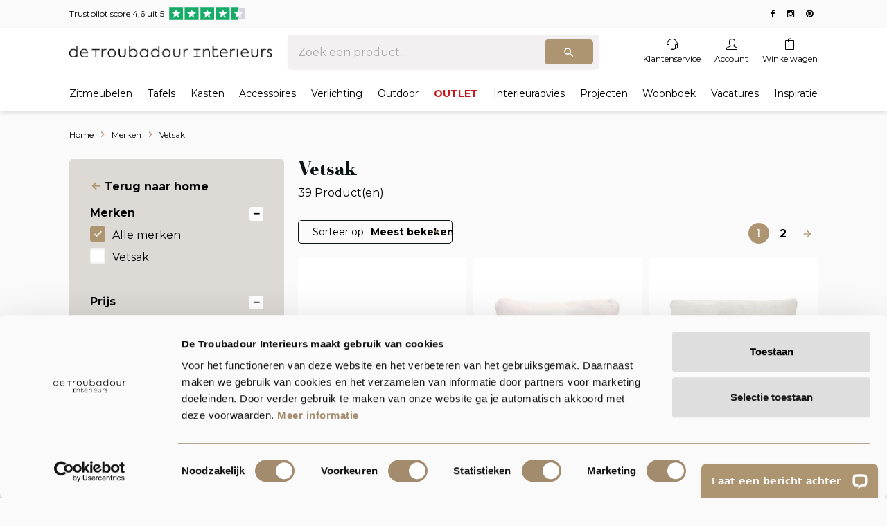

--- FILE ---
content_type: text/html;charset=utf-8
request_url: https://www.detroubadour.nl/brands/vetsak/?source=facebook
body_size: 23719
content:
<!DOCTYPE html>
<html lang="nl" class="opacity importanter">
  <head>
    <meta charset="utf-8"/>
<!-- [START] 'blocks/head.rain' -->
<!--

  (c) 2008-2026 Lightspeed Netherlands B.V.
  http://www.lightspeedhq.com
  Generated: 20-01-2026 @ 00:58:34

-->
<link rel="canonical" href="https://www.detroubadour.nl/brands/vetsak/"/>
<link rel="next" href="https://www.detroubadour.nl/brands/vetsak/page2.html"/>
<link rel="alternate" href="https://www.detroubadour.nl/index.rss" type="application/rss+xml" title="Nieuwe producten"/>
<meta name="robots" content="noodp,noydir"/>
<meta name="google-site-verification" content="+nxGUDJ4QpAZ5l9Bsjdi102tLVC21AIh5d1Nl23908vVuFHs34="/>
<meta property="og:url" content="https://www.detroubadour.nl/brands/vetsak/?source=facebook"/>
<meta property="og:site_name" content="De Troubadour interieurs"/>
<meta property="og:title" content="Vetsak"/>
<meta property="og:description" content="VETSAK &#039;&#039;MAKING THE WORLD A MORE COMFORTABLE PLACE&#039;&#039; Met de zitzakken van Vetsak ervaar je het ultieme loungevoel. De zitzakken van Vetsak vinden hun oorsprong"/>
<!--[if lt IE 9]>
<script src="https://cdn.webshopapp.com/assets/html5shiv.js?2025-02-20"></script>
<![endif]-->
<!-- [END] 'blocks/head.rain' -->
  
    <meta name="viewport" content="width=device-width, initial-scale=1, maximum-scale=1.0, user-scalable=0">
    
    <title>Vetsak - De Troubadour interieurs</title>
        <meta name="description" content="VETSAK &#039;&#039;MAKING THE WORLD A MORE COMFORTABLE PLACE&#039;&#039; Met de zitzakken van Vetsak ervaar je het ultieme loungevoel. De zitzakken van Vetsak vinden hun oorsprong" />
    <meta http-equiv="X-UA-Compatible" content="IE=edge,chrome=1">
    <meta name="keywords" content="Vetsak, 5000 m2 showroom, Interieur specialist, Gratis interieuradvies, CBW erkende woonwinkel" />
    <meta name="viewport" content="width=device-width, initial-scale=1.0">
    <meta name="apple-mobile-web-app-capable" content="yes">
    <meta name="apple-mobile-web-app-status-bar-style" content="black-translucent">
    <meta name="theme-color" content="#80ccdd" />
  
    <link rel="icon" type="image/png" href="https://cdn.webshopapp.com/shops/321911/themes/176833/assets/favicon-32x32.png?20251219103346" sizes="32x32" />
    <link rel="icon" type="image/png" href="https://cdn.webshopapp.com/shops/321911/themes/176833/assets/favicon-16x16.png?20251219103346" sizes="16x16" />
    
          <link rel="preconnect" href="https://fonts.gstatic.com">
			<link href="https://fonts.googleapis.com/css2?family=Montserrat:wght@400;500;700&display=swap" rel="stylesheet">
      <link href='https://fonts.googleapis.com/css?family=Material+Icons|Amatic%20SC:300,700' rel="stylesheet">
        <script src="https://cdn.jsdelivr.net/npm/swiper@8/swiper-bundle.min.js"></script>
    <link rel=“stylesheet” href="https://use.typekit.net/hiu6dgo.css">
    <link rel="preload" as="style" href="https://cdn.webshopapp.com/shops/321911/themes/176833/assets/settings.css?20251219103346" />
    <link rel="stylesheet" href="https://cdn.webshopapp.com/shops/321911/themes/176833/assets/settings.css?20251219103346">
        <link rel="stylesheet" href="https://assets.redbanana.nl/rb-framework/dist/css/troubadour-main-min.css" />
    <link rel="stylesheet" href="https://cdn.webshopapp.com/shops/321911/themes/176833/assets/media.css?20251219103346" />
            <style>
      .icon-after.icon-information:after {
            content: "\f129";
            width: auto !important;
        }
        .icon-before.icon-information:before {
            content: "\f129";
            width: auto !important;
        }
    </style>


  	<script type="text/javascript" src="https://cdn.webshopapp.com/assets/jquery-1-9-1.js?2025-02-20"></script>
    
        	<script src="https://cdn.webshopapp.com/assets/jquery-ui-1-10-1.js?2025-02-20"></script>
                  <script type="text/javascript" src="https://cdn.webshopapp.com/shops/321911/themes/176833/assets/swiper-min.js?20251219103346"></script>
      <script type="text/javascript" src="https://cdn.webshopapp.com/shops/321911/themes/176833/assets/main.js?20251219103346"></script>
        
    <!-- Global site tag (gtag.js) - Google Analytics -->
<script async src="https://www.googletagmanager.com/gtag/js?id=G-71PTND980D"></script>
<script>
  window.dataLayer = window.dataLayer || [];
  function gtag(){dataLayer.push(arguments);}
  gtag('js', new Date());

  gtag('config', 'G-71PTND980D');
</script>
        <meta name="p:domain_verify" content="SsQvOxNjoJUm3JK08OVt7l3BDF2kDgZJ"/>                <script>
        window.getWpCookie = function(name) {
            match = document.cookie.match(new RegExp(name + '=([^;]+)'));
            if (match) return decodeURIComponent(match[1].replace(/\+/g, ' ')) ;
        };

        window.dataLayer = window.dataLayer || [];
                var dlObjects = [{"google_tag_params":{"ecomm_pagetype":"home"}}];
        for (var i in dlObjects) {
            window.dataLayer.push(dlObjects[i]);
        }
                var wpCookies = ['wp_customerId','wp_customerGroup'];
        wpCookies.map(function(cookieName) {
            var cookieValue = window.getWpCookie(cookieName);
            if (cookieValue) {
                var dlObject = {};
                dlObject[cookieName.replace('wp_', '')] = cookieValue;
                window.dataLayer.push(dlObject);
            }
        });
    </script>

    <!-- Google Tag Manager -->
<script>(function(w,d,s,l,i){w[l]=w[l]||[];w[l].push({'gtm.start':
new Date().getTime(),event:'gtm.js'});var f=d.getElementsByTagName(s)[0],
j=d.createElement(s),dl=l!='dataLayer'?'&l='+l:'';j.async=true;j.src=
'https://www.googletagmanager.com/gtm.js?id='+i+dl;f.parentNode.insertBefore(j,f);
})(window,document,'script','dataLayer','GTM-KWTM6N');</script>
<!-- End Google Tag Manager --><link href="//fonts.googleapis.com/css?family=Open+Sans:400,300,700" media="all" rel='stylesheet' type='text/css'/> 
    
<script type="text/javascript">
   !function(e){if(!window.pintrk){window.pintrk=function(){window.pintrk.queue.push(
     Array.prototype.slice.call(arguments))};var
     n=window.pintrk;n.queue=[],n.version="3.0";var
     t=document.createElement("script");t.async=!0,t.src=e;var
     r=document.getElementsByTagName("script")[0];r.parentNode.insertBefore(t,r)}}("https://s.pinimg.com/ct/core.js");
   pintrk('load', '2614064646252');
   pintrk('page');
</script>
<noscript>
 <img height="1" width="1" style="display:none;" alt="" src="https://ct.pinterest.com/v3/?tid=2614064646252&event=init&noscript=1" />
</noscript>
    <script src="https://app.aiden.cx/webshop/build/aiden-embedded.min.js" async=""></script>
    <!-- TrustBox script --> <script type="text/javascript" src="//widget.trustpilot.com/bootstrap/v5/tp.widget.bootstrap.min.js" async></script> <!-- End TrustBox script -->
    <script type="application/ld+json">
        {
        "@context": "https://schema.org",
        "@type": "Organization",
        "url": "https://www.detroubadour.nl/",
        "logo": "https://cdn.webshopapp.com/shops/321911/themes/176833/v/2661704/assets/logo.png?20250618101621"
      }
  </script>
  </head>
  <body id="body-top" class="">
    <!-- Google Tag Manager (noscript) -->
<noscript><iframe src="https://www.googletagmanager.com/ns.html?id=GTM-KWTM6N"
height="0" width="0" style="display:none;visibility:hidden"></iframe></noscript>
<!-- End Google Tag Manager (noscript) -->
          <script>
        pintrk('track', 'pagevisit');
      </script>
        <div class="wrapper">
    	
<header id="master-header" class="site-header">
	<div class="relative">
    <div class="top-bar mobile-hide">
    	<div class="container">
      	<div class="row">
          <a href="https://nl.trustpilot.com/review/detroubadour.nl" target="_blank" class="col-xs-8 flex align-center">
            <span>Trustpilot score 4,6 uit 5</span>
            <img src="https://cdn.webshopapp.com/shops/321911/themes/176833/assets/stars.png?20251219103346" alt="Review stars" />
          </a>
          <div class="col-xs-4 flex align-center justify-end socials-wrapper">
            <span><!--<strong>Onze socials</strong>-->
              <a target="_blank" href="https://www.facebook.com/detroubadourinterieurs" class="icon icon-before font-awesome icon-facebook font-awesome"></a>
              <a target="_blank" href="https://www.instagram.com/detroubadourinterieurs/" class="icon icon-before font-awesome icon-instagram font-awesome"></a>
              <a target="_blank" href="https://nl.pinterest.com/dtinterieurs/" class="icon icon-before font-awesome icon-pinterest font-awesome"></a>
            </span>
          </div>
        </div>
      </div>
    </div>
    
    <div class="middle-bar mobile-hide">
      <div class="container">
        <div class="header-wrapper flex align-center justify-space-between full-width">
          <div class="col-logo">
            <a href="https://www.detroubadour.nl/" rel="Home">
              <img src="https://cdn.webshopapp.com/shops/321911/themes/176833/v/2661704/assets/logo.png?20250618101621" alt="" />
            </a>
          </div>

          <div class="search-bar">
            <div class="container">
              <form action="https://www.detroubadour.nl/search/" method="get" id="formSearch" class="relative full-width">
                <input type="text" name="q" autocomplete="off" name="search_term" value="" placeholder="Zoek een product..."/>
                <a href="javascript:void();" onclick="$('#formSearch').submit();" title="Zoeken"  class="icon icon-before icon-search noma absolute"></a>
              </form>
            </div>
          </div>

          <div class="col-right flex align-center justify-end">
            <ul class="right-menu flex align-center">
              <li>
                <a href="https://www.detroubadour.nl/service/" class="icon icon-before simple-icon icon-earphones noma"><span>Klantenservice</span></a>
              </li>
              <li>
                <a href="https://www.detroubadour.nl/account/" class="icon icon-before simple-icon icon-user noma"><span>Account</span></a>
              </li>
              <li>
                <a href="https://www.detroubadour.nl/cart/" class="icon icon-before simple-icon icon-bag noma"><span>Winkelwagen</span></a>
              </li>
            </ul>
          </div>
        </div>
      </div>
    </div>
    
    <div class="middle-bar desktop-hide">
      <div class="container">
        <div class="header-wrapper flex align-center justify-space-between full-width">
          <div class="col-left flex align-center">
          <a href="javascript:void(0);" class="menu-toggle icon icon-before icon-menu noma" aria-label="Hoofdmenu openen" title="Menu"></a>
          </div>
          
          <div class="col-logo mobile-logo">
            <a href="https://www.detroubadour.nl/" rel="Home">
              <img src="https://cdn.webshopapp.com/shops/321911/themes/176833/v/2661704/assets/logo.png?20250618101621" alt="" />
            </a>
          </div>

          <div class="col-right flex align-center justify-end">
            <ul class="right-menu flex align-center">
              <li>
               <a href="https://www.detroubadour.nl/account/" class="icon icon-before simple-icon icon-user noma" aria-label="Account" title="Account"></a>
              </li>
              <li>
<a href="https://www.detroubadour.nl/cart/" class="icon icon-before simple-icon icon-bag noma" aria-label="Winkelwagen" title="Winkelwagen">
  </a>

              </li>
            </ul>
          </div>
        </div>
      </div>
    </div>
    
    <div class="search-bar desktop-hide">
      <div class="container">
        <form action="https://www.detroubadour.nl/search/" method="get" id="formSearchMobile" class="relative full-width">
          <input type="text" name="q" autocomplete="off" name="search_term" value="" placeholder="Zoek een product..."/>
          <a href="javascript:void();" onclick="$('#formSearchMobile').submit();" title="Zoeken"  class="icon icon-before icon-search noma absolute"></a>
        </form>
      </div>
    </div>
    
    <div class="bottom-bar">
      <div class="container">
        <a href="javascript:void(0);" class="cta blue icon icon-before icon-left back-btn">Terug</a>
        <ul class="menu flex align-center justify-space-between">
          <li class="menu-item desktop-hide">
            <a href="https://www.detroubadour.nl/">Home</a>
          </li>
                    	<li class="menu-item menu-item-has-children">
            	<a href="https://www.detroubadour.nl/zitmeubelen/" title="Zitmeubelen">Zitmeubelen</a>
              
                                                            	<div class="sub-menu-wrap" style="z-index: 2;">
                  <div class="container">
                    <div class="row row-20">
                                              <div class="mobile-hide col-md-3 flex align-center">
                          <a href="https://www.detroubadour.nl/zitmeubelen/" title="Zitmeubelen" class="cat-img">
                            <img loading=lazy src="https://cdn.webshopapp.com/shops/321911/files/443846064/300x160x2/zitmeubelen.jpg" alt="Zitmeubelen" title="Zitmeubelen" />
                          </a>
                      	</div>
                                                                                                              	                        	                      			                      			                      			<div class="col-xs-12 col-sm-12 col-md-3 flex has-subs">
                                                            <span class="flex-start">
                                <a class="subitemLink" href="https://www.detroubadour.nl/zitmeubelen/banken/" title="Banken">Banken</a>
                              </span>
                              <ul class="column-submenu">
                                                                	<li class="menu-item">
                                    <a class="subitemLink" href="https://www.detroubadour.nl/zitmeubelen/banken/rechte-banken/" title="Rechte banken">Rechte banken</a>
                                  </li>
                                                                	<li class="menu-item">
                                    <a class="subitemLink" href="https://www.detroubadour.nl/zitmeubelen/banken/hoekbanken/" title="Hoekbanken">Hoekbanken</a>
                                  </li>
                                                                	<li class="menu-item">
                                    <a class="subitemLink" href="https://www.detroubadour.nl/zitmeubelen/banken/elementenbanken/" title="Elementenbanken">Elementenbanken</a>
                                  </li>
                                                                	<li class="menu-item">
                                    <a class="subitemLink" href="https://www.detroubadour.nl/zitmeubelen/banken/relaxbanken/" title="Relaxbanken">Relaxbanken</a>
                                  </li>
                                                                	<li class="menu-item">
                                    <a class="subitemLink" href="https://www.detroubadour.nl/zitmeubelen/banken/hockers/" title="Hockers">Hockers</a>
                                  </li>
                                                              </ul>
                      			</div>
                                                                          	                      			                      			                      			<div class="col-xs-12 col-sm-12 col-md-3 flex has-subs">
                                                            <span class="flex-start">
                                <a class="subitemLink" href="https://www.detroubadour.nl/zitmeubelen/fauteuils/" title="Fauteuils">Fauteuils</a>
                              </span>
                              <ul class="column-submenu">
                                                                	<li class="menu-item">
                                    <a class="subitemLink" href="https://www.detroubadour.nl/zitmeubelen/fauteuils/fauteuils/" title="Fauteuils">Fauteuils</a>
                                  </li>
                                                                	<li class="menu-item">
                                    <a class="subitemLink" href="https://www.detroubadour.nl/zitmeubelen/fauteuils/draaifauteuils/" title="Draaifauteuils">Draaifauteuils</a>
                                  </li>
                                                                	<li class="menu-item">
                                    <a class="subitemLink" href="https://www.detroubadour.nl/zitmeubelen/fauteuils/relaxfauteuils/" title="Relaxfauteuils">Relaxfauteuils</a>
                                  </li>
                                                                	<li class="menu-item">
                                    <a class="subitemLink" href="https://www.detroubadour.nl/zitmeubelen/fauteuils/loveseats/" title="Loveseats">Loveseats</a>
                                  </li>
                                                              </ul>
                      			</div>
                                                                                                                                          	                        	                      			                      			                      			<div class="col-xs-12 col-sm-12 col-md-3 flex has-subs">
                                                            <span class="flex-start">
                                <a class="subitemLink" href="https://www.detroubadour.nl/zitmeubelen/stoelen/" title="Stoelen">Stoelen</a>
                              </span>
                              <ul class="column-submenu">
                                                                	<li class="menu-item">
                                    <a class="subitemLink" href="https://www.detroubadour.nl/zitmeubelen/stoelen/eetkamerstoelen/" title="Eetkamerstoelen">Eetkamerstoelen</a>
                                  </li>
                                                                	<li class="menu-item">
                                    <a class="subitemLink" href="https://www.detroubadour.nl/zitmeubelen/stoelen/eetkamerbanken/" title="Eetkamerbanken">Eetkamerbanken</a>
                                  </li>
                                                                	<li class="menu-item">
                                    <a class="subitemLink" href="https://www.detroubadour.nl/zitmeubelen/stoelen/bureaustoelen/" title="Bureaustoelen">Bureaustoelen</a>
                                  </li>
                                                                	<li class="menu-item">
                                    <a class="subitemLink" href="https://www.detroubadour.nl/zitmeubelen/stoelen/barkrukken/" title="Barkrukken">Barkrukken</a>
                                  </li>
                                                                	<li class="menu-item">
                                    <a class="subitemLink" href="https://www.detroubadour.nl/zitmeubelen/stoelen/krukjes-poefjes/" title="Krukjes &amp; Poefjes">Krukjes &amp; Poefjes</a>
                                  </li>
                                                              </ul>
                      			</div>
                                                                          	                      			                      			                      				<div class="col-xs-12 col-sm-12 col-md-3 flex "></div>
                      			                      			<div class="col-xs-12 col-sm-12 col-md-3 flex has-subs">
                                                            <span class="flex-start">
                                <a class="subitemLink" href="https://www.detroubadour.nl/zitmeubelen/lounging-by-troubadour/" title="Lounging by Troubadour">Lounging by Troubadour</a>
                              </span>
                              <ul class="column-submenu">
                                                                	<li class="menu-item">
                                    <a class="subitemLink" href="https://www.detroubadour.nl/zitmeubelen/lounging-by-troubadour/collectie/" title="Collectie">Collectie</a>
                                  </li>
                                                                	<li class="menu-item">
                                    <a class="subitemLink" href="https://www.detroubadour.nl/zitmeubelen/lounging-by-troubadour/knipstalen/" title="Knipstalen">Knipstalen</a>
                                  </li>
                                                              </ul>
                      			</div>
                                                                                                                                            
                                              
                                          </div>
                  </div>
              	</div>
                        	</li>
                    	<li class="menu-item menu-item-has-children">
            	<a href="https://www.detroubadour.nl/tafels/" title="Tafels">Tafels</a>
              
                                                            	<div class="sub-menu-wrap" style="z-index: 2;">
                  <div class="container">
                    <div class="row row-20">
                                              <div class="mobile-hide col-md-3 flex align-center">
                          <a href="https://www.detroubadour.nl/tafels/" title="Tafels" class="cat-img">
                            <img loading=lazy src="https://cdn.webshopapp.com/shops/321911/files/432607078/300x160x2/tafels.jpg" alt="Tafels" title="Tafels" />
                          </a>
                      	</div>
                                                                                                              	                        	                      			                      			                      			<div class="col-xs-12 col-sm-12 col-md-3 flex has-subs">
                                                            <span class="flex-start">
                                <a class="subitemLink" href="https://www.detroubadour.nl/tafels/eettafels/" title="Eettafels">Eettafels</a>
                              </span>
                              <ul class="column-submenu">
                                                                	<li class="menu-item">
                                    <a class="subitemLink" href="https://www.detroubadour.nl/tafels/eettafels/ronde-eettafels/" title="Ronde eettafels">Ronde eettafels</a>
                                  </li>
                                                                	<li class="menu-item">
                                    <a class="subitemLink" href="https://www.detroubadour.nl/tafels/eettafels/ovale-eettafels/" title="Ovale eettafels">Ovale eettafels</a>
                                  </li>
                                                                	<li class="menu-item">
                                    <a class="subitemLink" href="https://www.detroubadour.nl/tafels/eettafels/organische-eettafels/" title="Organische eettafels">Organische eettafels</a>
                                  </li>
                                                                	<li class="menu-item">
                                    <a class="subitemLink" href="https://www.detroubadour.nl/tafels/eettafels/houten-eettafels/" title="Houten eettafels">Houten eettafels</a>
                                  </li>
                                                                	<li class="menu-item">
                                    <a class="subitemLink" href="https://www.detroubadour.nl/tafels/eettafels/stenen-eettafels/" title="Stenen eettafels">Stenen eettafels</a>
                                  </li>
                                                                	<li class="menu-item">
                                    <a class="subitemLink" href="https://www.detroubadour.nl/tafels/eettafels/lamulux-eettafels/" title="Lamulux eettafels">Lamulux eettafels</a>
                                  </li>
                                                                	<li class="menu-item">
                                    <a class="subitemLink" href="https://www.detroubadour.nl/tafels/eettafels/uitschuifbare-eettafels/" title="Uitschuifbare eettafels">Uitschuifbare eettafels</a>
                                  </li>
                                                              </ul>
                      			</div>
                                                                          	                      			                      			                      			<div class="col-xs-12 col-sm-12 col-md-3 flex has-subs">
                                                            <span class="flex-start">
                                <a class="subitemLink" href="https://www.detroubadour.nl/tafels/salontafels/" title="Salontafels">Salontafels</a>
                              </span>
                              <ul class="column-submenu">
                                                                	<li class="menu-item">
                                    <a class="subitemLink" href="https://www.detroubadour.nl/tafels/salontafels/ronde-salontafels/" title="Ronde salontafels">Ronde salontafels</a>
                                  </li>
                                                                	<li class="menu-item">
                                    <a class="subitemLink" href="https://www.detroubadour.nl/tafels/salontafels/organische-salontafels/" title="Organische salontafels">Organische salontafels</a>
                                  </li>
                                                                	<li class="menu-item">
                                    <a class="subitemLink" href="https://www.detroubadour.nl/tafels/salontafels/stenen-salontafels/" title="Stenen salontafels">Stenen salontafels</a>
                                  </li>
                                                                	<li class="menu-item">
                                    <a class="subitemLink" href="https://www.detroubadour.nl/tafels/salontafels/japandi-salontafels/" title="Japandi salontafels">Japandi salontafels</a>
                                  </li>
                                                                	<li class="menu-item">
                                    <a class="subitemLink" href="https://www.detroubadour.nl/tafels/salontafels/moderne-salontafels/" title="Moderne salontafels">Moderne salontafels</a>
                                  </li>
                                                                	<li class="menu-item">
                                    <a class="subitemLink" href="https://www.detroubadour.nl/tafels/salontafels/industriele-salontafels/" title="Industriële salontafels">Industriële salontafels</a>
                                  </li>
                                                              </ul>
                      			</div>
                                                                          	                      			                      			                      			<div class="col-xs-12 col-sm-12 col-md-3 flex has-subs">
                                                            <span class="flex-start">
                                <a class="subitemLink" href="https://www.detroubadour.nl/tafels/bijzettafels/" title="Bijzettafels">Bijzettafels</a>
                              </span>
                              <ul class="column-submenu">
                                                                	<li class="menu-item">
                                    <a class="subitemLink" href="https://www.detroubadour.nl/tafels/bijzettafels/laptoptafels/" title="Laptoptafels">Laptoptafels</a>
                                  </li>
                                                                	<li class="menu-item">
                                    <a class="subitemLink" href="https://www.detroubadour.nl/tafels/bijzettafels/ronde-bijzettafels/" title="Ronde bijzettafels">Ronde bijzettafels</a>
                                  </li>
                                                                	<li class="menu-item">
                                    <a class="subitemLink" href="https://www.detroubadour.nl/tafels/bijzettafels/organische-bijzettafels/" title="Organische bijzettafels">Organische bijzettafels</a>
                                  </li>
                                                                	<li class="menu-item">
                                    <a class="subitemLink" href="https://www.detroubadour.nl/tafels/bijzettafels/houten-bijzettafels/" title="Houten bijzettafels">Houten bijzettafels</a>
                                  </li>
                                                                	<li class="menu-item">
                                    <a class="subitemLink" href="https://www.detroubadour.nl/tafels/bijzettafels/stenen-bijzettafels/" title="Stenen bijzettafels">Stenen bijzettafels</a>
                                  </li>
                                                              </ul>
                      			</div>
                                                                                                                                          	                        	                      			                      			                      				<div class="col-xs-12 col-sm-12 col-md-3 flex "></div>
                      			                      			<div class="col-xs-12 col-sm-12 col-md-3 flex has-subs">
                                                            <span class="flex-start">
                                <a class="subitemLink" href="https://www.detroubadour.nl/tafels/wandtafels/" title="Wandtafels">Wandtafels</a>
                              </span>
                              <ul class="column-submenu">
                                                                	<li class="menu-item">
                                    <a class="subitemLink" href="https://www.detroubadour.nl/tafels/wandtafels/houten-wandtafels/" title="Houten wandtafels">Houten wandtafels</a>
                                  </li>
                                                                	<li class="menu-item">
                                    <a class="subitemLink" href="https://www.detroubadour.nl/tafels/wandtafels/moderne-wandtafels/" title="Moderne wandtafels">Moderne wandtafels</a>
                                  </li>
                                                              </ul>
                      			</div>
                                                                          	                      			                      			                      			<div class="col-xs-12 col-sm-12 col-md-3 flex has-subs">
                                                            <span class="flex-start">
                                <a class="subitemLink" href="https://www.detroubadour.nl/tafels/bartafels/" title="Bartafels">Bartafels</a>
                              </span>
                              <ul class="column-submenu">
                                                                	<li class="menu-item">
                                    <a class="subitemLink" href="https://www.detroubadour.nl/tafels/bartafels/industriele-bartafels/" title="Industriële bartafels">Industriële bartafels</a>
                                  </li>
                                                              </ul>
                      			</div>
                                                                          	                      			                      			                      			<div class="col-xs-12 col-sm-12 col-md-3 flex has-subs">
                                                            <span class="flex-start">
                                <a class="subitemLink" href="https://www.detroubadour.nl/tafels/bureaus/" title="Bureaus">Bureaus</a>
                              </span>
                              <ul class="column-submenu">
                                                                	<li class="menu-item">
                                    <a class="subitemLink" href="https://www.detroubadour.nl/tafels/bureaus/moderne-bureaus/" title="Moderne bureaus">Moderne bureaus</a>
                                  </li>
                                                                	<li class="menu-item">
                                    <a class="subitemLink" href="https://www.detroubadour.nl/tafels/bureaus/zwarte-bureaus/" title="Zwarte bureaus">Zwarte bureaus</a>
                                  </li>
                                                              </ul>
                      			</div>
                                                                                                                                            
                                              
                                          </div>
                  </div>
              	</div>
                        	</li>
                    	<li class="menu-item menu-item-has-children">
            	<a href="https://www.detroubadour.nl/kasten/" title="Kasten">Kasten</a>
              
                                                            	<div class="sub-menu-wrap" style="z-index: 2;">
                  <div class="container">
                    <div class="row row-20">
                                              <div class="mobile-hide col-md-3 flex align-center">
                          <a href="https://www.detroubadour.nl/kasten/" title="Kasten" class="cat-img">
                            <img loading=lazy src="https://cdn.webshopapp.com/shops/321911/files/443845771/300x160x2/kasten.jpg" alt="Kasten" title="Kasten" />
                          </a>
                      	</div>
                                                                                                              	                        	                      			                      			                      			<div class="col-xs-12 col-sm-12 col-md-3 flex has-subs">
                                                            <span class="flex-start">
                                <a class="subitemLink" href="https://www.detroubadour.nl/kasten/vitrinekasten/" title="Vitrinekasten">Vitrinekasten</a>
                              </span>
                              <ul class="column-submenu">
                                                                	<li class="menu-item">
                                    <a class="subitemLink" href="https://www.detroubadour.nl/kasten/vitrinekasten/eiken-vitrinekasten/" title="Eiken vitrinekasten">Eiken vitrinekasten</a>
                                  </li>
                                                                	<li class="menu-item">
                                    <a class="subitemLink" href="https://www.detroubadour.nl/kasten/vitrinekasten/teakhouten-vitrinekasten/" title="Teakhouten vitrinekasten">Teakhouten vitrinekasten</a>
                                  </li>
                                                              </ul>
                      			</div>
                                                                          	                      			                      			                      			<div class="col-xs-12 col-sm-12 col-md-3 flex has-subs">
                                                            <span class="flex-start">
                                <a class="subitemLink" href="https://www.detroubadour.nl/kasten/boekenkasten/" title="Boekenkasten">Boekenkasten</a>
                              </span>
                              <ul class="column-submenu">
                                                                	<li class="menu-item">
                                    <a class="subitemLink" href="https://www.detroubadour.nl/kasten/boekenkasten/roomdividers/" title="Roomdividers">Roomdividers</a>
                                  </li>
                                                                	<li class="menu-item">
                                    <a class="subitemLink" href="https://www.detroubadour.nl/kasten/boekenkasten/moderne-boekenkasten/" title="Moderne boekenkasten">Moderne boekenkasten</a>
                                  </li>
                                                                	<li class="menu-item">
                                    <a class="subitemLink" href="https://www.detroubadour.nl/kasten/boekenkasten/industriele-boekenkasten/" title="Industriële boekenkasten">Industriële boekenkasten</a>
                                  </li>
                                                              </ul>
                      			</div>
                                                                          	                      			                      			                      			<div class="col-xs-12 col-sm-12 col-md-3 flex has-subs">
                                                            <span class="flex-start">
                                <a class="subitemLink" href="https://www.detroubadour.nl/kasten/bergkasten/" title="Bergkasten">Bergkasten</a>
                              </span>
                              <ul class="column-submenu">
                                                                	<li class="menu-item">
                                    <a class="subitemLink" href="https://www.detroubadour.nl/kasten/bergkasten/houten-bergkasten/" title="Houten bergkasten">Houten bergkasten</a>
                                  </li>
                                                              </ul>
                      			</div>
                                                                          	                      			                      			                      				<div class="col-xs-12 col-sm-12 col-md-3 flex "></div>
                      			                      			<div class="col-xs-12 col-sm-12 col-md-3 flex has-subs">
                                                            <span class="flex-start">
                                <a class="subitemLink" href="https://www.detroubadour.nl/kasten/buffetkasten/" title="Buffetkasten">Buffetkasten</a>
                              </span>
                              <ul class="column-submenu">
                                                                	<li class="menu-item">
                                    <a class="subitemLink" href="https://www.detroubadour.nl/kasten/buffetkasten/landelijke-buffetkasten/" title="Landelijke buffetkasten">Landelijke buffetkasten</a>
                                  </li>
                                                              </ul>
                      			</div>
                                                                                                                                          	                        	                      			                      			                      			<div class="col-xs-12 col-sm-12 col-md-3 flex has-subs">
                                                            <span class="flex-start">
                                <a class="subitemLink" href="https://www.detroubadour.nl/kasten/dressoirs/" title="Dressoirs">Dressoirs</a>
                              </span>
                              <ul class="column-submenu">
                                                                	<li class="menu-item">
                                    <a class="subitemLink" href="https://www.detroubadour.nl/kasten/dressoirs/houten-dressoirs/" title="Houten dressoirs">Houten dressoirs</a>
                                  </li>
                                                                	<li class="menu-item">
                                    <a class="subitemLink" href="https://www.detroubadour.nl/kasten/dressoirs/retro-dressoirs/" title="Retro dressoirs">Retro dressoirs</a>
                                  </li>
                                                                	<li class="menu-item">
                                    <a class="subitemLink" href="https://www.detroubadour.nl/kasten/dressoirs/moderne-dressoirs/" title="Moderne dressoirs">Moderne dressoirs</a>
                                  </li>
                                                              </ul>
                      			</div>
                                                                          	                      			                      			                      			<div class="col-xs-12 col-sm-12 col-md-3 flex has-subs">
                                                            <span class="flex-start">
                                <a class="subitemLink" href="https://www.detroubadour.nl/kasten/tv-meubelen/" title="TV-meubelen">TV-meubelen</a>
                              </span>
                              <ul class="column-submenu">
                                                                	<li class="menu-item">
                                    <a class="subitemLink" href="https://www.detroubadour.nl/kasten/tv-meubelen/tv-wandmeubelen/" title="TV-wandmeubelen">TV-wandmeubelen</a>
                                  </li>
                                                                	<li class="menu-item">
                                    <a class="subitemLink" href="https://www.detroubadour.nl/kasten/tv-meubelen/moderne-tv-meubelen/" title="Moderne tv-meubelen">Moderne tv-meubelen</a>
                                  </li>
                                                                	<li class="menu-item">
                                    <a class="subitemLink" href="https://www.detroubadour.nl/kasten/tv-meubelen/industriele-tv-meubelen/" title="Industriële tv-meubelen">Industriële tv-meubelen</a>
                                  </li>
                                                              </ul>
                      			</div>
                                                                          	                      			                      			                      				<div class="col-xs-12 col-sm-12 col-md-3 flex "></div>
                      			                      			<div class="col-xs-12 col-sm-12 col-md-3 flex has-subs">
                                                            <span class="flex-start">
                                <a class="subitemLink" href="https://www.detroubadour.nl/kasten/nachtkastjes/" title="Nachtkastjes">Nachtkastjes</a>
                              </span>
                              <ul class="column-submenu">
                                                                	<li class="menu-item">
                                    <a class="subitemLink" href="https://www.detroubadour.nl/kasten/nachtkastjes/houten-nachtkastjes/" title="Houten nachtkastjes">Houten nachtkastjes</a>
                                  </li>
                                                              </ul>
                      			</div>
                                                                                                                                            
                                              
                                          </div>
                  </div>
              	</div>
                        	</li>
                    	<li class="menu-item menu-item-has-children">
            	<a href="https://www.detroubadour.nl/accessoires/" title="Accessoires">Accessoires</a>
              
                                                            	<div class="sub-menu-wrap" style="z-index: 2;">
                  <div class="container">
                    <div class="row row-20">
                                              <div class="mobile-hide col-md-3 flex align-center">
                          <a href="https://www.detroubadour.nl/accessoires/" title="Accessoires" class="cat-img">
                            <img loading=lazy src="https://cdn.webshopapp.com/shops/321911/files/443846307/300x160x2/accessoires.jpg" alt="Accessoires" title="Accessoires" />
                          </a>
                      	</div>
                                                                                                              	                        	                      			                      			                      			<div class="col-xs-12 col-sm-12 col-md-3 flex has-subs">
                                                            <span class="flex-start">
                                <a class="subitemLink" href="https://www.detroubadour.nl/accessoires/woonaccessoires/" title="Woonaccessoires">Woonaccessoires</a>
                              </span>
                              <ul class="column-submenu">
                                                                	<li class="menu-item">
                                    <a class="subitemLink" href="https://www.detroubadour.nl/accessoires/woonaccessoires/sierkussens/" title="Sierkussens">Sierkussens</a>
                                  </li>
                                                                	<li class="menu-item">
                                    <a class="subitemLink" href="https://www.detroubadour.nl/accessoires/woonaccessoires/plaids/" title="Plaids">Plaids</a>
                                  </li>
                                                                	<li class="menu-item">
                                    <a class="subitemLink" href="https://www.detroubadour.nl/accessoires/woonaccessoires/decoratieobjecten/" title="Decoratieobjecten">Decoratieobjecten</a>
                                  </li>
                                                                	<li class="menu-item">
                                    <a class="subitemLink" href="https://www.detroubadour.nl/accessoires/woonaccessoires/manden/" title="Manden">Manden</a>
                                  </li>
                                                                	<li class="menu-item">
                                    <a class="subitemLink" href="https://www.detroubadour.nl/accessoires/woonaccessoires/vazen/" title="Vazen">Vazen</a>
                                  </li>
                                                                	<li class="menu-item">
                                    <a class="subitemLink" href="https://www.detroubadour.nl/accessoires/woonaccessoires/kandelaars/" title="Kandelaars">Kandelaars</a>
                                  </li>
                                                              </ul>
                      			</div>
                                                                          	                      			                      			                      			<div class="col-xs-12 col-sm-12 col-md-3 flex has-subs">
                                                            <span class="flex-start">
                                <a class="subitemLink" href="https://www.detroubadour.nl/accessoires/keukenaccessoires/" title="Keukenaccessoires">Keukenaccessoires</a>
                              </span>
                              <ul class="column-submenu">
                                                                	<li class="menu-item">
                                    <a class="subitemLink" href="https://www.detroubadour.nl/accessoires/keukenaccessoires/wijnrekken/" title="Wijnrekken">Wijnrekken</a>
                                  </li>
                                                                	<li class="menu-item">
                                    <a class="subitemLink" href="https://www.detroubadour.nl/accessoires/keukenaccessoires/schalen/" title="Schalen">Schalen</a>
                                  </li>
                                                                	<li class="menu-item">
                                    <a class="subitemLink" href="https://www.detroubadour.nl/accessoires/keukenaccessoires/broodplanken/" title="Broodplanken">Broodplanken</a>
                                  </li>
                                                                	<li class="menu-item">
                                    <a class="subitemLink" href="https://www.detroubadour.nl/accessoires/keukenaccessoires/bestek-servies/" title="Bestek / servies">Bestek / servies</a>
                                  </li>
                                                                	<li class="menu-item">
                                    <a class="subitemLink" href="https://www.detroubadour.nl/accessoires/keukenaccessoires/dienbladen/" title="Dienbladen">Dienbladen</a>
                                  </li>
                                                              </ul>
                      			</div>
                                                                          	                      			                      			                      			<div class="col-xs-12 col-sm-12 col-md-3 flex has-subs">
                                                            <span class="flex-start">
                                <a class="subitemLink" href="https://www.detroubadour.nl/accessoires/wanddecoratie/" title="Wanddecoratie">Wanddecoratie</a>
                              </span>
                              <ul class="column-submenu">
                                                                	<li class="menu-item">
                                    <a class="subitemLink" href="https://www.detroubadour.nl/accessoires/wanddecoratie/artwork/" title="Artwork">Artwork</a>
                                  </li>
                                                                	<li class="menu-item">
                                    <a class="subitemLink" href="https://www.detroubadour.nl/accessoires/wanddecoratie/wandkleden/" title="Wandkleden">Wandkleden</a>
                                  </li>
                                                                	<li class="menu-item">
                                    <a class="subitemLink" href="https://www.detroubadour.nl/accessoires/wanddecoratie/wanddecoratie/" title="Wanddecoratie">Wanddecoratie</a>
                                  </li>
                                                                	<li class="menu-item">
                                    <a class="subitemLink" href="https://www.detroubadour.nl/accessoires/wanddecoratie/spiegels/" title="Spiegels">Spiegels</a>
                                  </li>
                                                                	<li class="menu-item">
                                    <a class="subitemLink" href="https://www.detroubadour.nl/accessoires/wanddecoratie/wandrekken/" title="Wandrekken">Wandrekken</a>
                                  </li>
                                                                	<li class="menu-item">
                                    <a class="subitemLink" href="https://www.detroubadour.nl/accessoires/wanddecoratie/klokken/" title="Klokken">Klokken</a>
                                  </li>
                                                                	<li class="menu-item">
                                    <a class="subitemLink" href="https://www.detroubadour.nl/accessoires/wanddecoratie/kapstokken/" title="Kapstokken">Kapstokken</a>
                                  </li>
                                                              </ul>
                      			</div>
                                                                                                                                          	                        	                      			                      			                      				<div class="col-xs-12 col-sm-12 col-md-3 flex "></div>
                      			                      			<div class="col-xs-12 col-sm-12 col-md-3 flex has-subs">
                                                            <span class="flex-start">
                                <a class="subitemLink" href="https://www.detroubadour.nl/accessoires/vloerkleden/" title="Vloerkleden">Vloerkleden</a>
                              </span>
                              <ul class="column-submenu">
                                                                	<li class="menu-item">
                                    <a class="subitemLink" href="https://www.detroubadour.nl/accessoires/vloerkleden/rechthoekige-vloerkleden/" title="Rechthoekige vloerkleden">Rechthoekige vloerkleden</a>
                                  </li>
                                                                	<li class="menu-item">
                                    <a class="subitemLink" href="https://www.detroubadour.nl/accessoires/vloerkleden/ronde-vloerkleden/" title="Ronde vloerkleden">Ronde vloerkleden</a>
                                  </li>
                                                                	<li class="menu-item">
                                    <a class="subitemLink" href="https://www.detroubadour.nl/accessoires/vloerkleden/hoogpolige-vloerkleden/" title="Hoogpolige vloerkleden">Hoogpolige vloerkleden</a>
                                  </li>
                                                                	<li class="menu-item">
                                    <a class="subitemLink" href="https://www.detroubadour.nl/accessoires/vloerkleden/beige-vloerkleden/" title="Beige vloerkleden">Beige vloerkleden</a>
                                  </li>
                                                              </ul>
                      			</div>
                                                                          	                      			                      			                      			<div class="col-xs-12 col-sm-12 col-md-3 flex has-subs">
                                                            <span class="flex-start">
                                <a class="subitemLink" href="https://www.detroubadour.nl/accessoires/lifestyle/" title="Lifestyle">Lifestyle</a>
                              </span>
                              <ul class="column-submenu">
                                                                	<li class="menu-item">
                                    <a class="subitemLink" href="https://www.detroubadour.nl/accessoires/lifestyle/beach-bags/" title="Beach bags">Beach bags</a>
                                  </li>
                                                                	<li class="menu-item">
                                    <a class="subitemLink" href="https://www.detroubadour.nl/accessoires/lifestyle/shoppers/" title="Shoppers">Shoppers</a>
                                  </li>
                                                              </ul>
                      			</div>
                                                                          	                      			                      			                      			<div class="col-xs-12 col-sm-12 col-md-3 flex has-subs">
                                                            <span class="flex-start">
                                <a class="subitemLink" href="https://www.detroubadour.nl/accessoires/gifts/" title="Gifts">Gifts</a>
                              </span>
                              <ul class="column-submenu">
                                                                	<li class="menu-item">
                                    <a class="subitemLink" href="https://www.detroubadour.nl/accessoires/gifts/giftcards/" title="Giftcards">Giftcards</a>
                                  </li>
                                                              </ul>
                      			</div>
                                                                                                                                            
                                              
                                          </div>
                  </div>
              	</div>
                        	</li>
                    	<li class="menu-item menu-item-has-children">
            	<a href="https://www.detroubadour.nl/verlichting/" title="Verlichting">Verlichting</a>
              
                                                            	<div class="sub-menu-wrap" style="z-index: 2;">
                  <div class="container">
                    <div class="row row-20">
                                              <div class="mobile-hide col-md-3 flex align-center">
                          <a href="https://www.detroubadour.nl/verlichting/" title="Verlichting" class="cat-img">
                            <img loading=lazy src="https://cdn.webshopapp.com/shops/321911/files/443846610/300x160x2/verlichting.jpg" alt="Verlichting" title="Verlichting" />
                          </a>
                      	</div>
                                                                                                              	                        	                                                	                                                	                                                	                                                                                          <div class="col-xs-12 col-sm-12 col-md-3 flex ">
                                                  <ul class="column-submenu">
                                                                                          <li class="menu-item flex-start">
                                  <a class="subitemLink" href="https://www.detroubadour.nl/verlichting/hanglampen/" title="Hanglampen">Hanglampen</a>
                                </li>
                                                                                                                      <li class="menu-item flex-start">
                                  <a class="subitemLink" href="https://www.detroubadour.nl/verlichting/vloerlampen/" title="Vloerlampen">Vloerlampen</a>
                                </li>
                                                                                                                      <li class="menu-item flex-start">
                                  <a class="subitemLink" href="https://www.detroubadour.nl/verlichting/tafellampen/" title="Tafellampen">Tafellampen</a>
                                </li>
                                                                                                                      <li class="menu-item flex-start">
                                  <a class="subitemLink" href="https://www.detroubadour.nl/verlichting/wandlampen/" title="Wandlampen">Wandlampen</a>
                                </li>
                                                                                	</ul>
                      	</div>
                                                                                        	                        	                                                	                                                	                                                                                          <div class="col-xs-12 col-sm-12 col-md-3 flex ">
                                                  <ul class="column-submenu">
                                                                                          <li class="menu-item flex-start">
                                  <a class="subitemLink" href="https://www.detroubadour.nl/verlichting/plafondlampen/" title="Plafondlampen">Plafondlampen</a>
                                </li>
                                                                                                                      <li class="menu-item flex-start">
                                  <a class="subitemLink" href="https://www.detroubadour.nl/verlichting/lichtbronnen/" title="Lichtbronnen">Lichtbronnen</a>
                                </li>
                                                                                                                      <li class="menu-item flex-start">
                                  <a class="subitemLink" href="https://www.detroubadour.nl/verlichting/favoriete-lampen/" title="Favoriete lampen">Favoriete lampen</a>
                                </li>
                                                                                	</ul>
                      	</div>
                                                                                          
                                              
                                          </div>
                  </div>
              	</div>
                        	</li>
                    	<li class="menu-item menu-item-has-children">
            	<a href="https://www.detroubadour.nl/outdoor/" title="Outdoor">Outdoor</a>
              
                                                            	<div class="sub-menu-wrap" style="z-index: 2;">
                  <div class="container">
                    <div class="row row-20">
                                              <div class="mobile-hide col-md-3 flex align-center">
                          <a href="https://www.detroubadour.nl/outdoor/" title="Outdoor" class="cat-img">
                            <img loading=lazy src="https://cdn.webshopapp.com/shops/321911/files/415602014/300x160x2/outdoor.jpg" alt="Outdoor" title="Outdoor" />
                          </a>
                      	</div>
                                                                                                              	                        	                      			                      			                      			<div class="col-xs-12 col-sm-12 col-md-3 flex has-subs">
                                                            <span class="flex-start">
                                <a class="subitemLink" href="https://www.detroubadour.nl/outdoor/banken/" title="Banken">Banken</a>
                              </span>
                              <ul class="column-submenu">
                                                                	<li class="menu-item">
                                    <a class="subitemLink" href="https://www.detroubadour.nl/outdoor/banken/losse-elementen/" title="Losse elementen">Losse elementen</a>
                                  </li>
                                                                	<li class="menu-item">
                                    <a class="subitemLink" href="https://www.detroubadour.nl/outdoor/banken/rechte-banken/" title="Rechte banken">Rechte banken</a>
                                  </li>
                                                                	<li class="menu-item">
                                    <a class="subitemLink" href="https://www.detroubadour.nl/outdoor/banken/hoekbanken/" title="Hoekbanken">Hoekbanken</a>
                                  </li>
                                                                	<li class="menu-item">
                                    <a class="subitemLink" href="https://www.detroubadour.nl/outdoor/banken/u-banken/" title="U-banken">U-banken</a>
                                  </li>
                                                                	<li class="menu-item">
                                    <a class="subitemLink" href="https://www.detroubadour.nl/outdoor/banken/modulaire-banken/" title="Modulaire banken">Modulaire banken</a>
                                  </li>
                                                              </ul>
                      			</div>
                                                                          	                      			                      			                      			<div class="col-xs-12 col-sm-12 col-md-3 flex has-subs">
                                                            <span class="flex-start">
                                <a class="subitemLink" href="https://www.detroubadour.nl/outdoor/loungestoelen/" title="Loungestoelen">Loungestoelen</a>
                              </span>
                              <ul class="column-submenu">
                                                                	<li class="menu-item">
                                    <a class="subitemLink" href="https://www.detroubadour.nl/outdoor/loungestoelen/loungestoelen/" title="Loungestoelen">Loungestoelen</a>
                                  </li>
                                                              </ul>
                      			</div>
                                                                          	                      			                      			                      			<div class="col-xs-12 col-sm-12 col-md-3 flex has-subs">
                                                            <span class="flex-start">
                                <a class="subitemLink" href="https://www.detroubadour.nl/outdoor/stoelen/" title="Stoelen">Stoelen</a>
                              </span>
                              <ul class="column-submenu">
                                                                	<li class="menu-item">
                                    <a class="subitemLink" href="https://www.detroubadour.nl/outdoor/stoelen/tuinstoelen/" title="Tuinstoelen">Tuinstoelen</a>
                                  </li>
                                                                	<li class="menu-item">
                                    <a class="subitemLink" href="https://www.detroubadour.nl/outdoor/stoelen/tuinbanken/" title="Tuinbanken">Tuinbanken</a>
                                  </li>
                                                              </ul>
                      			</div>
                                                                                                                                          	                        	                      			                      			                      				<div class="col-xs-12 col-sm-12 col-md-3 flex "></div>
                      			                      			<div class="col-xs-12 col-sm-12 col-md-3 flex has-subs">
                                                            <span class="flex-start">
                                <a class="subitemLink" href="https://www.detroubadour.nl/outdoor/tafels/" title="Tafels">Tafels</a>
                              </span>
                              <ul class="column-submenu">
                                                                	<li class="menu-item">
                                    <a class="subitemLink" href="https://www.detroubadour.nl/outdoor/tafels/tuintafels/" title="Tuintafels">Tuintafels</a>
                                  </li>
                                                                	<li class="menu-item">
                                    <a class="subitemLink" href="https://www.detroubadour.nl/outdoor/tafels/salontafels/" title="Salontafels">Salontafels</a>
                                  </li>
                                                                	<li class="menu-item">
                                    <a class="subitemLink" href="https://www.detroubadour.nl/outdoor/tafels/bijzettafels/" title="Bijzettafels">Bijzettafels</a>
                                  </li>
                                                                	<li class="menu-item">
                                    <a class="subitemLink" href="https://www.detroubadour.nl/outdoor/tafels/wandtafels/" title="Wandtafels">Wandtafels</a>
                                  </li>
                                                              </ul>
                      			</div>
                                                                          	                      			                      			                      			<div class="col-xs-12 col-sm-12 col-md-3 flex has-subs">
                                                            <span class="flex-start">
                                <a class="subitemLink" href="https://www.detroubadour.nl/outdoor/accessoires/" title="Accessoires">Accessoires</a>
                              </span>
                              <ul class="column-submenu">
                                                                	<li class="menu-item">
                                    <a class="subitemLink" href="https://www.detroubadour.nl/outdoor/accessoires/verlichting/" title="Verlichting">Verlichting</a>
                                  </li>
                                                                	<li class="menu-item">
                                    <a class="subitemLink" href="https://www.detroubadour.nl/outdoor/accessoires/sierkussens/" title="Sierkussens">Sierkussens</a>
                                  </li>
                                                                	<li class="menu-item">
                                    <a class="subitemLink" href="https://www.detroubadour.nl/outdoor/accessoires/vloerkleden/" title="Vloerkleden">Vloerkleden</a>
                                  </li>
                                                                	<li class="menu-item">
                                    <a class="subitemLink" href="https://www.detroubadour.nl/outdoor/accessoires/decoratieobjecten/" title="Decoratieobjecten">Decoratieobjecten</a>
                                  </li>
                                                                	<li class="menu-item">
                                    <a class="subitemLink" href="https://www.detroubadour.nl/outdoor/accessoires/wanddecoratie/" title="Wanddecoratie">Wanddecoratie</a>
                                  </li>
                                                              </ul>
                      			</div>
                                                                          	                      			                      			                      			<div class="col-xs-12 col-sm-12 col-md-3 flex has-subs">
                                                            <span class="flex-start">
                                <a class="subitemLink" href="https://www.detroubadour.nl/outdoor/informatie/" title="Informatie">Informatie</a>
                              </span>
                              <ul class="column-submenu">
                                                                	<li class="menu-item">
                                    <a class="subitemLink" href="https://www.detroubadour.nl/outdoor/informatie/outdoor-banken/" title="Outdoor banken">Outdoor banken</a>
                                  </li>
                                                                	<li class="menu-item">
                                    <a class="subitemLink" href="https://www.detroubadour.nl/outdoor/informatie/outdoor-bank-bay/" title="Outdoor bank Bay">Outdoor bank Bay</a>
                                  </li>
                                                                	<li class="menu-item">
                                    <a class="subitemLink" href="https://www.detroubadour.nl/outdoor/informatie/onderhoudstips-bay/" title="Onderhoudstips Bay">Onderhoudstips Bay</a>
                                  </li>
                                                              </ul>
                      			</div>
                                                                                                                                            
                                              
                                          </div>
                  </div>
              	</div>
                        	</li>
                  </li>
      </li>
    
              <li class="menu-item menu-item-has-children">
                <strong><a class="highlight" href="https://www.detroubadouroutlet.nl/" target="_blank" rel="noopener noreferrer">OUTLET</a></strong>
              

                    <li class="menu-item menu-item-has-children">
            <a href="/service/afspraak-maken/" title="Interieuradvies">Interieuradvies</a>
            
                                 <li class="menu-item menu-item-has-children">
            <a href="/service/projecten-en-samenwerkingen" title="De Troubadour projecten">Projecten</a>
                                   
      <li class="menu-item menu-item-has-children">
            <a href="/service/woonboek" title="Woonboek">Woonboek</a>
        
                                              <li class="menu-item menu-item-has-children">
            <a href="/service/vacatures" title="Woonboek">Vacatures</a>
        
          <li class="menu-item menu-item-has-children">
            <a href="/blogs/overzicht" title="inspiratie">Inspiratie</a>
            <div class="sub-menu-wrap">
               <div class="container">
                  <div class="row row-20">
                     <div class="mobile-hide col-md-3 flex align-center">
                        <a href="/service/inspiratie" title="inspiratie" class="cat-img">
                        <img src="https://cdn.webshopapp.com/shops/321911/files/432606549/large-sfeer-accessoires-2022-bbc-by-boo-sf1-1.jpg" alt="inspiratie" title="inspiratie">
                        </a>
                     </div>
                                              <div class="col-xs-12 col-sm-12 col-md-3 flex">
                      <ul class="column-submenu">
                                                                                <li class="menu-item">
                      <a class="subitemLink" href="/blogs/overzicht" title="WOONBLOGS"><strong>Woonblogs</strong></a>
                           </li>
                                   <li class="menu-item">
                                          <a class="subitemLink" href="/Woonstijlen" title="WOONSTIJLEN"><strong>Woonstijlen</strong></a>
                             </li>
                    <li class="menu-item">
                              <a class="subitemLink" href="/blogs/keuzehulp" title="TIPS & ADVIES"><strong>Tips & advies</strong></a>
                             </li>
                          </li>                   
                     </div>
                 
                     <div class="col-xs-12 col-sm-12 col-md-3 flex">
                        <ul class="column-submenu">
       <li class="menu-item">
                                          <a class="subitemLink" href="/service/jubileum" title="JUBILEUM"><strong>Jubileum</strong></a>
                             </li>
                                                   <li class="menu-item">
                      <a class="subitemLink" href="/blogs/interviews" title="MEET THE TEAM"><strong>Meet the team</strong></a>
                           </li>
                    </li>          
    

                        </li>
                      </ul>
                   </div>
                </div>
               </div>
            </div>
          </li>
        </ul>
      </div>
    </div>

     </div>
</header>      <div id="doofinder"></div>
    	<script type="application/ld+json">
        {
        "@context": "https://schema.org",
        "@type": "BreadcrumbList",
        "itemListElement": [
        	          {
            "@type": "ListItem",
            "position": "1",
            "name": "Merken",
            "item": "https://www.detroubadour.nl/brands/"
        	},                  {
            "@type": "ListItem",
            "position": "2",
            "name": "Vetsak",
            "item": "https://www.detroubadour.nl/brands/vetsak/"
        	}                ]
      }
  </script>
<section id="section-1" class="section-breadcrumbs m-bot-20">
  <div class="container">
        <div class="breads flex">
      <a href="https://www.detroubadour.nl/" title="Home"><span itemprop="name" class="home">Home</span></a>
            	<div class="icon icon-after icon-chevright noma mobile-hide"></div>
      	<a href="https://www.detroubadour.nl/brands/" class="mobile-hide"><span >Merken</span></a>
            	<div class="icon icon-after icon-chevright noma"></div>
      	<a href="https://www.detroubadour.nl/brands/vetsak/" class="last-item"><span >Vetsak</span></a>
          </div>
  </div>
</section>
  <section id="section-2" class="section-collection">
    <form action="" method="get" id="formProductsFilters" class="container">
      <div class="flex flex-wrap">
        <div class="filter-overlay"></div>
        <div class="sidebar-column flex">
          <div class="sidebar full-all form">
            <div class="flex align-center justify-space-between desktop-hide m-bot-20">
              <h5>Filteren</h5>
              <a href="javascript:void(0);" class="close-filter">Klaar</a>
            </div>
                                                                                                                                                                                                                          <a href="https://www.detroubadour.nl/" class="icon icon-before icon-left a-back">Terug naar home</a>
                                                                                                                                                                                    
                                                                                                                                                                        
                          <div class="filter-box brands show-more-box overflow-hidden toggle-box">
                <h4>Merken</h4>
                <ul class="filter-brands">
                                      <li>
                      <input type="radio" id="brand-0" name="brand" class="squere" value="0" checked="">
                      <label for="brand-0">Alle merken</label>
                    </li>
                                      <li>
                      <input type="radio" id="brand-4266836" name="brand" class="squere" value="4266836">
                      <label for="brand-4266836">Vetsak</label>
                    </li>
                                  </ul>
              </div>
            
            <div class="filter-box price-filter show-more-box overflow-hidden toggle-box">
              <h4>Prijs</h4>
              <ul class="filter-price flex flex-wrap justify-space-between">
                <li class="priceSlider"><div id="sliderRange"></div></li>
                <li class="priceFrom price-boxes flex justify-start"><input type="text" name="min" value="€0,00" id="sliderMin" /></li>
                <li class="priceTo price-boxes flex justify-end"><input type="text" name="max" value="€3500,00" id="sliderMax" /></li>
              </ul>
            </div>

                                                                                                                                              <div class="filter-box custom-filter show-more-box overflow-hidden  toggle-box ">
                  <h4>Online beschikbaar</h4>
                  <ul class="filter-filters">
                                          <li>
                        <input id="filter_789370" type="checkbox" onclick="$('#form\sFilters').submit();" name="filter[]" value="789370"  />
                        <label for="filter_789370" >Ja</label>
                      </li>
                                          <li>
                        <input id="filter_789371" type="checkbox" onclick="$('#form\sFilters').submit();" name="filter[]" value="789371"  />
                        <label for="filter_789371" >Nee</label>
                      </li>
                                      </ul>
                </div>
                                                                                                                                                                                                                                                                          <div class="filter-box custom-filter show-more-box overflow-hidden  toggle-box ">
                  <h4>Kleuren</h4>
                  <ul class="filter-filters">
                                          <li>
                        <input id="filter_775579" type="checkbox" onclick="$('#form\sFilters').submit();" name="filter[]" value="775579"  />
                        <label for="filter_775579" >Naturel</label>
                      </li>
                                          <li>
                        <input id="filter_775586" type="checkbox" onclick="$('#form\sFilters').submit();" name="filter[]" value="775586"  />
                        <label for="filter_775586" >Zwart</label>
                      </li>
                                          <li>
                        <input id="filter_775585" type="checkbox" onclick="$('#form\sFilters').submit();" name="filter[]" value="775585"  />
                        <label for="filter_775585" >Wit</label>
                      </li>
                                          <li>
                        <input id="filter_768767" type="checkbox" onclick="$('#form\sFilters').submit();" name="filter[]" value="768767"  />
                        <label for="filter_768767" >Bruin</label>
                      </li>
                                          <li>
                        <input id="filter_775577" type="checkbox" onclick="$('#form\sFilters').submit();" name="filter[]" value="775577"  />
                        <label for="filter_775577" >Grijs</label>
                      </li>
                                          <li>
                        <input id="filter_775578" type="checkbox" onclick="$('#form\sFilters').submit();" name="filter[]" value="775578"  />
                        <label for="filter_775578" >Groen</label>
                      </li>
                                      </ul>
                </div>
                                                                                                                                  <div class="filter-box custom-filter show-more-box overflow-hidden  toggle-box ">
                  <h4>Materialen</h4>
                  <ul class="filter-filters">
                                          <li>
                        <input id="filter_775592" type="checkbox" onclick="$('#form\sFilters').submit();" name="filter[]" value="775592"  />
                        <label for="filter_775592" >Stof</label>
                      </li>
                                          <li>
                        <input id="filter_768772" type="checkbox" onclick="$('#form\sFilters').submit();" name="filter[]" value="768772"  />
                        <label for="filter_768772" >Leder</label>
                      </li>
                                      </ul>
                </div>
                                                                                                                                  <div class="filter-box custom-filter show-more-box overflow-hidden  toggle-box ">
                  <h4>Vormen</h4>
                  <ul class="filter-filters">
                                          <li>
                        <input id="filter_776454" type="checkbox" onclick="$('#form\sFilters').submit();" name="filter[]" value="776454"  />
                        <label for="filter_776454" >Rechthoekig</label>
                      </li>
                                          <li>
                        <input id="filter_775597" type="checkbox" onclick="$('#form\sFilters').submit();" name="filter[]" value="775597"  />
                        <label for="filter_775597" >Vierkant</label>
                      </li>
                                      </ul>
                </div>
                                                                                                                                  <div class="filter-box custom-filter show-more-box overflow-hidden  toggle-box ">
                  <h4>Extra</h4>
                  <ul class="filter-filters">
                                          <li>
                        <input id="filter_887346" type="checkbox" onclick="$('#form\sFilters').submit();" name="filter[]" value="887346"  />
                        <label for="filter_887346" >Woonstijl Japandi</label>
                      </li>
                                          <li>
                        <input id="filter_883699" type="checkbox" onclick="$('#form\sFilters').submit();" name="filter[]" value="883699"  />
                        <label for="filter_883699" >Woonstijl Scandinavisch</label>
                      </li>
                                      </ul>
                </div>
                                    </div>
        </div>
        <div class="main-column section-products">
          <div class="row collection-head m-bot-20">
            <div class="col-xs-12 append-json">
              <div class="maxtext title-collection m-bot-30">
                <h1>Vetsak</h1>
                <span>39 Product(en)</span>
                              </div>
            </div>
            <div class="col-xs-12 col-sm-12 col-md-12 col-lg-4 desktop-hide">
              <div class="row row-6 desktop-hide">
                <div class="container aiden mobile-hide">
                  <div class="aiden-wrapper aiden-mobile" style="margin: 0 auto; padding:20px"></div>
                </div>
              </div>
            </div>
            <div class="col-xs-12 col-sm-12 col-md-12 col-lg-4">
              <div class="row row-5 desktop-hide ">
                <div class="col-xs-6">
                  <a href="javascript:void(0);" class="cta filter-btn icon icon-before icon-filter font-awesome">Filter</a>
                </div>
                <div class="col-xs-6">
                  <a href="javascript:void(0);" class="cta bordered sort-btn icon icon-before icon-sort font-awesome">Sorteer</a>
                </div>
              </div>
              <div class="sort-select-box relative flex align-center">
                <span>Sorteer op</span>
                <select name="sort" id="sort" onchange="$('#formProductsFilters').submit();">
                                      <option value="popular" selected="selected">Meest bekeken</option>
                                      <option value="newest">Nieuwste producten</option>
                                      <option value="lowest">Laagste prijs</option>
                                      <option value="highest">Hoogste prijs</option>
                                      <option value="asc">Naam oplopend</option>
                                      <option value="desc">Naam aflopend</option>
                                  </select>
              </div>
            </div>
            <div class="col-xs-12 col-sm-12 col-md-12 col-lg-8 flex align-bottom justify-end mobile-hide">
                                            <div class="pagination flex">
                    <div class="page-nmr disabled">
                      <a href="https://www.detroubadour.nl/" title="Vorige pagina" class="icon icon-before icon-left noma"></a>
                    </div>
                  <div class="pages flex flex-wrap">
                                           
                        <div class="page-nmr active">
                          <a href="https://www.detroubadour.nl/brands/vetsak/">1</a>
                        </div>
                                                                 
                        <div class="page-nmr">
                          <a href="https://www.detroubadour.nl/brands/vetsak/page2.html">2</a>
                        </div>
                                                              <div class="page-nmr enabled">
                      <a href="https://www.detroubadour.nl/brands/vetsak/page2.html" title="Volgende pagina" class="icon icon-after icon-right noma"></a>
                    </div>
                  </div>
                </div>
                          </div>
          </div>
          <div class="row row-5 producten-row ga-list">
                          <div class="col-xs-12 col-sm-6 col-md-6 col-lg-4">
                
<a id="product-130929887" href="https://www.detroubadour.nl/vetsak-elementenbank-117827.html" data-url="vetsak-elementenbank-117827.html" class="part-p-card-wrapper overflow-hidden border-radius flex grid-product">
  <div class="image-wrapper relative full-width square">
        	 <img  class="full-all" src="https://cdn.webshopapp.com/shops/321911/files/393500128/300x300x2/vetsak-elementenbank.jpg" alt="Vetsak Elementenbank" width="300" height="300">
             
      <div class="icon-wc-wrapper absolute right bottom ">
         
          <object class="whislist-wrapper">
            <a class="icon icon-before icon-heart noma" href="https://www.detroubadour.nl/account/wishlistAdd/130929887" ></a>
          </object>
                    	</div>
  	  </div>
  <div class="content-wrapper full-width">
    <div class="info-wrapper">
          </div>
        <strong class="p-title">Vetsak Elementenbank</strong>
          <div class="stock">
        
      </div>
        <div class="detail-wrapper flex justify-content-between align-items-end">
      <div class="price-wrapper">
                   <span class="price flex">Vanaf €5.453,00</span>
              </div>
      <div class="add-to-card-wrapper">
                          <object><a href="https://www.detroubadour.nl/vetsak-elementenbank-117827.html" class="cta cta-green icon icon-before icon-info noma flex justify-content-center"></a></object>
              </div>
    </div>
  </div>
</a>
  <script>
   $(document).ready(function() {
     var mainImageId = false;
      $.ajax({
        url: "https://www.detroubadour.nl/vetsak-elementenbank-117827.html?format=json",
        type: 'GET',
        dataType: 'json',
        success: function (data) {
          	var tags = data.product.tags;
          	for(const key in tags) {
            	const tag = tags[key];
              if(tag.title.toLowerCase() == 'inclusief lichtbronnen') {
                $("#product-130929887 .image-wrapper").append(`
                	<div class="tag-wrapper absolute right top light">
                  	<img  src="https://cdn.webshopapp.com/shops/321911/themes/176833/assets/lichtbronnen.svg?20251219103346" alt="Inclusief lichtbronnen">
    							</div>
                `);
              } else if(tag.title.toLowerCase() == 'online only') {
                $("#product-130929887 .image-wrapper").append(`
                	<div class="tag-wrapper absolute right top online-only">
                  	<img  src="https://cdn.webshopapp.com/shops/321911/themes/176833/assets/onlineonly.svg?20251219103346" alt="Online Only">
    							</div>
                `);
              } else if(tag.title.toLowerCase() == 'so true') {
                $("#product-130929887 .image-wrapper").append(`
                	<div class="tag-wrapper absolute right top so-true">
                  	<img  src="https://cdn.webshopapp.com/shops/321911/themes/176833/assets/sotrue.svg?20251219103346" alt="So True">
    							</div>
                `);
              } else if(tag.title.toLowerCase() == 'lounging by troubadour') {
              	 $("#product-130929887 .image-wrapper").append(`
                	<div class="tag-wrapper absolute right top lounging">
                  	<img  src="https://cdn.webshopapp.com/shops/321911/themes/176833/assets/lounging.svg?20251219103346" alt="Lounging by Troubadour">
    							</div>
                `);
              } else if(tag.title.toLowerCase() == 'outdoor living') {
              	 $("#product-130929887 .image-wrapper").append(`
                	<div class="tag-wrapper absolute right top outdoor-living">
                  	<img  src="https://cdn.webshopapp.com/shops/321911/themes/176833/assets/outdoorliving.svg?20251219103346" alt="Outdoor Living">
    							</div>
                `);
              } else if(tag.title.toLowerCase() == 'laatste kans') {
              	 $("#product-130929887 .image-wrapper").append(`
                	<div class="tag-wrapper absolute right top online-only">
                  	<img  src="https://cdn.webshopapp.com/shops/321911/themes/176833/assets/laatstekans.svg?20251219103346" alt="Laatste kans">
    							</div>
                `);
              } else if(tag.title.toLowerCase() == 'sale') {
              	 $("#product-130929887 .image-wrapper").append(`
                	<div class="tag-wrapper absolute right top online-only">
                  	<img  src="https://cdn.webshopapp.com/shops/321911/themes/176833/assets/sale.svg?20251219103346" alt="Sale">
    							</div>
                `);
              } else if(tag.title.toLowerCase() == 'showroomsale') {
              	 $("#product-130929887 .image-wrapper").append(`
                	<div class="tag-wrapper absolute right top online-only">
                  	<img  src="https://cdn.webshopapp.com/shops/321911/themes/176833/assets/showroomsale.svg?20251219103346" alt="Showroom sale">
    							</div>
                `);
             	} else if(tag.title.toLowerCase() == 'final sale') {
              	$("#product-130929887 .image-wrapper").append(`
                  <div class="tag-wrapper absolute right top online-only">
                    <img  src="https://cdn.webshopapp.com/shops/321911/themes/176833/assets/finalsale.svg?20251219103346" alt="Final sale">
                  </div>
                `);
              } else if(tag.title.toLowerCase() == 'jubileumdeal') {
                $("#product-130929887 .image-wrapper").append(`
                  <div class="tag-wrapper absolute right top online-only">
                    <img  src="https://cdn.webshopapp.com/shops/321911/themes/176833/assets/jubileumdeal.svg?20251219103346" alt="Jubileum deal">
                  </div>
                `);
              } else if(tag.title.toLowerCase() == 'snel in huis') {
             		$("#product-130929887 .image-wrapper").append(`
                  <div class="tag-wrapper absolute right top online-only">
                    <img  src="https://cdn.webshopapp.com/shops/321911/themes/176833/assets/snel-in-huis.svg?20251219103346" alt="Snel in huis">
                  </div>
                `);
            	} else if(tag.title.toLowerCase() == 'gratis verzending') {
                $("#product-130929887 .image-wrapper").append(`
                  <div class="tag-wrapper absolute right top online-only">
                    <img  src="https://cdn.webshopapp.com/shops/321911/themes/176833/assets/gratis-verzending.svg?20251219103346" alt="Gratis verzending">
                  </div>
                `);
              }
            }
            var images = data.product.images;
            if(data.theme.product_card_image_size == "portrait") {
                var imageSize = "300x400x1";
                var height = 400;
            } else {
                var imageSize = "300x300x2";
                var height = 300;
            }
            if(images.length > 1) {
                if(mainImageId && mainImageId == images[1]) {
                    var imageId = images[2];
                } else {
                    var imageId = images[1];
                }
                
                $('.section-products').each(function(i, obj) {
                    if(!$(this).find('#product-' + data.product.id +" .image-wrapper .second-image")[0]) {
                        $(this).find('#product-' + data.product.id +" .image-wrapper img").addClass("main-image");
                        if(data.theme.use_webp_converter == 1) {
                            if(imageSize == '300x400x1') {
                                var imageUrl = "https://cdn.redbanana.nl/"+data.shop.id+"/images/"+imageId+".webp?tr=w-300,h-400";
                            } else {
                                var imageUrl = "https://cdn.redbanana.nl/"+data.shop.id+"/images/"+imageId+".webp?tr=w-300,h-300,c-at_max";
                            }  
                        } else {
                            var imageUrl = "https://cdn.webshopapp.com/shops/"+data.shop.id+"/files/"+imageId+"/"+imageSize+"/"+data.product.title.replace(/\s+/g, '-').replace('%', '').replace('&', '').replace('/', '').toLowerCase()+".jpg";
                        }
                        $(this).find('#product-' + data.product.id +" .image-wrapper").append('<img loading="lazy" class="second-image full-all" src="'+imageUrl+'" alt="'+data.product.title+'" width="300" height="'+height+'">');
                    }
                });
            }
        }
    });
   });
  </script>
              </div>
                          <div class="col-xs-12 col-sm-6 col-md-6 col-lg-4">
                
<a id="product-123398159" href="https://www.detroubadour.nl/vetsak-big-kussen-faux-fur-beige-pb060060fu1602-00.html" data-url="vetsak-big-kussen-faux-fur-beige-pb060060fu1602-00.html" class="part-p-card-wrapper overflow-hidden border-radius flex grid-product">
  <div class="image-wrapper relative full-width square">
        	 <img  class="full-all" src="https://cdn.webshopapp.com/shops/321911/files/394365151/300x300x2/vetsak-big-kussen-faux-fur-beige.jpg" alt="Vetsak Big kussen Faux Fur Beige" width="300" height="300">
             
      <div class="icon-wc-wrapper absolute right bottom ">
         
          <object class="whislist-wrapper">
            <a class="icon icon-before icon-heart noma" href="https://www.detroubadour.nl/account/wishlistAdd/123398159" ></a>
          </object>
                    	</div>
  	  </div>
  <div class="content-wrapper full-width">
    <div class="info-wrapper">
          </div>
        <strong class="p-title">Vetsak Big kussen Faux Fur Beige</strong>
          <div class="stock">
        
      </div>
        <div class="detail-wrapper flex justify-content-between align-items-end">
      <div class="price-wrapper">
                             <span class="price flex">€169,00</span>
              </div>
      <div class="add-to-card-wrapper">
                          <object><a href="https://www.detroubadour.nl/vetsak-big-kussen-faux-fur-beige-pb060060fu1602-00.html" class="cta cta-green icon icon-before icon-info noma flex justify-content-center"></a></object>
              </div>
    </div>
  </div>
</a>
  <script>
   $(document).ready(function() {
     var mainImageId = false;
      $.ajax({
        url: "https://www.detroubadour.nl/vetsak-big-kussen-faux-fur-beige-pb060060fu1602-00.html?format=json",
        type: 'GET',
        dataType: 'json',
        success: function (data) {
          	var tags = data.product.tags;
          	for(const key in tags) {
            	const tag = tags[key];
              if(tag.title.toLowerCase() == 'inclusief lichtbronnen') {
                $("#product-123398159 .image-wrapper").append(`
                	<div class="tag-wrapper absolute right top light">
                  	<img  src="https://cdn.webshopapp.com/shops/321911/themes/176833/assets/lichtbronnen.svg?20251219103346" alt="Inclusief lichtbronnen">
    							</div>
                `);
              } else if(tag.title.toLowerCase() == 'online only') {
                $("#product-123398159 .image-wrapper").append(`
                	<div class="tag-wrapper absolute right top online-only">
                  	<img  src="https://cdn.webshopapp.com/shops/321911/themes/176833/assets/onlineonly.svg?20251219103346" alt="Online Only">
    							</div>
                `);
              } else if(tag.title.toLowerCase() == 'so true') {
                $("#product-123398159 .image-wrapper").append(`
                	<div class="tag-wrapper absolute right top so-true">
                  	<img  src="https://cdn.webshopapp.com/shops/321911/themes/176833/assets/sotrue.svg?20251219103346" alt="So True">
    							</div>
                `);
              } else if(tag.title.toLowerCase() == 'lounging by troubadour') {
              	 $("#product-123398159 .image-wrapper").append(`
                	<div class="tag-wrapper absolute right top lounging">
                  	<img  src="https://cdn.webshopapp.com/shops/321911/themes/176833/assets/lounging.svg?20251219103346" alt="Lounging by Troubadour">
    							</div>
                `);
              } else if(tag.title.toLowerCase() == 'outdoor living') {
              	 $("#product-123398159 .image-wrapper").append(`
                	<div class="tag-wrapper absolute right top outdoor-living">
                  	<img  src="https://cdn.webshopapp.com/shops/321911/themes/176833/assets/outdoorliving.svg?20251219103346" alt="Outdoor Living">
    							</div>
                `);
              } else if(tag.title.toLowerCase() == 'laatste kans') {
              	 $("#product-123398159 .image-wrapper").append(`
                	<div class="tag-wrapper absolute right top online-only">
                  	<img  src="https://cdn.webshopapp.com/shops/321911/themes/176833/assets/laatstekans.svg?20251219103346" alt="Laatste kans">
    							</div>
                `);
              } else if(tag.title.toLowerCase() == 'sale') {
              	 $("#product-123398159 .image-wrapper").append(`
                	<div class="tag-wrapper absolute right top online-only">
                  	<img  src="https://cdn.webshopapp.com/shops/321911/themes/176833/assets/sale.svg?20251219103346" alt="Sale">
    							</div>
                `);
              } else if(tag.title.toLowerCase() == 'showroomsale') {
              	 $("#product-123398159 .image-wrapper").append(`
                	<div class="tag-wrapper absolute right top online-only">
                  	<img  src="https://cdn.webshopapp.com/shops/321911/themes/176833/assets/showroomsale.svg?20251219103346" alt="Showroom sale">
    							</div>
                `);
             	} else if(tag.title.toLowerCase() == 'final sale') {
              	$("#product-123398159 .image-wrapper").append(`
                  <div class="tag-wrapper absolute right top online-only">
                    <img  src="https://cdn.webshopapp.com/shops/321911/themes/176833/assets/finalsale.svg?20251219103346" alt="Final sale">
                  </div>
                `);
              } else if(tag.title.toLowerCase() == 'jubileumdeal') {
                $("#product-123398159 .image-wrapper").append(`
                  <div class="tag-wrapper absolute right top online-only">
                    <img  src="https://cdn.webshopapp.com/shops/321911/themes/176833/assets/jubileumdeal.svg?20251219103346" alt="Jubileum deal">
                  </div>
                `);
              } else if(tag.title.toLowerCase() == 'snel in huis') {
             		$("#product-123398159 .image-wrapper").append(`
                  <div class="tag-wrapper absolute right top online-only">
                    <img  src="https://cdn.webshopapp.com/shops/321911/themes/176833/assets/snel-in-huis.svg?20251219103346" alt="Snel in huis">
                  </div>
                `);
            	} else if(tag.title.toLowerCase() == 'gratis verzending') {
                $("#product-123398159 .image-wrapper").append(`
                  <div class="tag-wrapper absolute right top online-only">
                    <img  src="https://cdn.webshopapp.com/shops/321911/themes/176833/assets/gratis-verzending.svg?20251219103346" alt="Gratis verzending">
                  </div>
                `);
              }
            }
            var images = data.product.images;
            if(data.theme.product_card_image_size == "portrait") {
                var imageSize = "300x400x1";
                var height = 400;
            } else {
                var imageSize = "300x300x2";
                var height = 300;
            }
            if(images.length > 1) {
                if(mainImageId && mainImageId == images[1]) {
                    var imageId = images[2];
                } else {
                    var imageId = images[1];
                }
                
                $('.section-products').each(function(i, obj) {
                    if(!$(this).find('#product-' + data.product.id +" .image-wrapper .second-image")[0]) {
                        $(this).find('#product-' + data.product.id +" .image-wrapper img").addClass("main-image");
                        if(data.theme.use_webp_converter == 1) {
                            if(imageSize == '300x400x1') {
                                var imageUrl = "https://cdn.redbanana.nl/"+data.shop.id+"/images/"+imageId+".webp?tr=w-300,h-400";
                            } else {
                                var imageUrl = "https://cdn.redbanana.nl/"+data.shop.id+"/images/"+imageId+".webp?tr=w-300,h-300,c-at_max";
                            }  
                        } else {
                            var imageUrl = "https://cdn.webshopapp.com/shops/"+data.shop.id+"/files/"+imageId+"/"+imageSize+"/"+data.product.title.replace(/\s+/g, '-').replace('%', '').replace('&', '').replace('/', '').toLowerCase()+".jpg";
                        }
                        $(this).find('#product-' + data.product.id +" .image-wrapper").append('<img loading="lazy" class="second-image full-all" src="'+imageUrl+'" alt="'+data.product.title+'" width="300" height="'+height+'">');
                    }
                });
            }
        }
    });
   });
  </script>
              </div>
                          <div class="col-xs-12 col-sm-6 col-md-6 col-lg-4">
                
<a id="product-123398232" href="https://www.detroubadour.nl/vetsak-jumbo-kussen-faux-fur-beige-pj100100fu1602.html" data-url="vetsak-jumbo-kussen-faux-fur-beige-pj100100fu1602.html" class="part-p-card-wrapper overflow-hidden border-radius flex grid-product">
  <div class="image-wrapper relative full-width square">
        	 <img  class="full-all" src="https://cdn.webshopapp.com/shops/321911/files/393500214/300x300x2/vetsak-jumbo-kussen-faux-fur-beige.jpg" alt="Vetsak Jumbo kussen Faux Fur Beige" width="300" height="300">
             
      <div class="icon-wc-wrapper absolute right bottom ">
         
          <object class="whislist-wrapper">
            <a class="icon icon-before icon-heart noma" href="https://www.detroubadour.nl/account/wishlistAdd/123398232" ></a>
          </object>
                    	</div>
  	  </div>
  <div class="content-wrapper full-width">
    <div class="info-wrapper">
          </div>
        <strong class="p-title">Vetsak Jumbo kussen Faux Fur Beige</strong>
          <div class="stock">
        
      </div>
        <div class="detail-wrapper flex justify-content-between align-items-end">
      <div class="price-wrapper">
                             <span class="price flex">€279,00</span>
              </div>
      <div class="add-to-card-wrapper">
                          <object><a href="https://www.detroubadour.nl/vetsak-jumbo-kussen-faux-fur-beige-pj100100fu1602.html" class="cta cta-green icon icon-before icon-info noma flex justify-content-center"></a></object>
              </div>
    </div>
  </div>
</a>
  <script>
   $(document).ready(function() {
     var mainImageId = false;
      $.ajax({
        url: "https://www.detroubadour.nl/vetsak-jumbo-kussen-faux-fur-beige-pj100100fu1602.html?format=json",
        type: 'GET',
        dataType: 'json',
        success: function (data) {
          	var tags = data.product.tags;
          	for(const key in tags) {
            	const tag = tags[key];
              if(tag.title.toLowerCase() == 'inclusief lichtbronnen') {
                $("#product-123398232 .image-wrapper").append(`
                	<div class="tag-wrapper absolute right top light">
                  	<img  src="https://cdn.webshopapp.com/shops/321911/themes/176833/assets/lichtbronnen.svg?20251219103346" alt="Inclusief lichtbronnen">
    							</div>
                `);
              } else if(tag.title.toLowerCase() == 'online only') {
                $("#product-123398232 .image-wrapper").append(`
                	<div class="tag-wrapper absolute right top online-only">
                  	<img  src="https://cdn.webshopapp.com/shops/321911/themes/176833/assets/onlineonly.svg?20251219103346" alt="Online Only">
    							</div>
                `);
              } else if(tag.title.toLowerCase() == 'so true') {
                $("#product-123398232 .image-wrapper").append(`
                	<div class="tag-wrapper absolute right top so-true">
                  	<img  src="https://cdn.webshopapp.com/shops/321911/themes/176833/assets/sotrue.svg?20251219103346" alt="So True">
    							</div>
                `);
              } else if(tag.title.toLowerCase() == 'lounging by troubadour') {
              	 $("#product-123398232 .image-wrapper").append(`
                	<div class="tag-wrapper absolute right top lounging">
                  	<img  src="https://cdn.webshopapp.com/shops/321911/themes/176833/assets/lounging.svg?20251219103346" alt="Lounging by Troubadour">
    							</div>
                `);
              } else if(tag.title.toLowerCase() == 'outdoor living') {
              	 $("#product-123398232 .image-wrapper").append(`
                	<div class="tag-wrapper absolute right top outdoor-living">
                  	<img  src="https://cdn.webshopapp.com/shops/321911/themes/176833/assets/outdoorliving.svg?20251219103346" alt="Outdoor Living">
    							</div>
                `);
              } else if(tag.title.toLowerCase() == 'laatste kans') {
              	 $("#product-123398232 .image-wrapper").append(`
                	<div class="tag-wrapper absolute right top online-only">
                  	<img  src="https://cdn.webshopapp.com/shops/321911/themes/176833/assets/laatstekans.svg?20251219103346" alt="Laatste kans">
    							</div>
                `);
              } else if(tag.title.toLowerCase() == 'sale') {
              	 $("#product-123398232 .image-wrapper").append(`
                	<div class="tag-wrapper absolute right top online-only">
                  	<img  src="https://cdn.webshopapp.com/shops/321911/themes/176833/assets/sale.svg?20251219103346" alt="Sale">
    							</div>
                `);
              } else if(tag.title.toLowerCase() == 'showroomsale') {
              	 $("#product-123398232 .image-wrapper").append(`
                	<div class="tag-wrapper absolute right top online-only">
                  	<img  src="https://cdn.webshopapp.com/shops/321911/themes/176833/assets/showroomsale.svg?20251219103346" alt="Showroom sale">
    							</div>
                `);
             	} else if(tag.title.toLowerCase() == 'final sale') {
              	$("#product-123398232 .image-wrapper").append(`
                  <div class="tag-wrapper absolute right top online-only">
                    <img  src="https://cdn.webshopapp.com/shops/321911/themes/176833/assets/finalsale.svg?20251219103346" alt="Final sale">
                  </div>
                `);
              } else if(tag.title.toLowerCase() == 'jubileumdeal') {
                $("#product-123398232 .image-wrapper").append(`
                  <div class="tag-wrapper absolute right top online-only">
                    <img  src="https://cdn.webshopapp.com/shops/321911/themes/176833/assets/jubileumdeal.svg?20251219103346" alt="Jubileum deal">
                  </div>
                `);
              } else if(tag.title.toLowerCase() == 'snel in huis') {
             		$("#product-123398232 .image-wrapper").append(`
                  <div class="tag-wrapper absolute right top online-only">
                    <img  src="https://cdn.webshopapp.com/shops/321911/themes/176833/assets/snel-in-huis.svg?20251219103346" alt="Snel in huis">
                  </div>
                `);
            	} else if(tag.title.toLowerCase() == 'gratis verzending') {
                $("#product-123398232 .image-wrapper").append(`
                  <div class="tag-wrapper absolute right top online-only">
                    <img  src="https://cdn.webshopapp.com/shops/321911/themes/176833/assets/gratis-verzending.svg?20251219103346" alt="Gratis verzending">
                  </div>
                `);
              }
            }
            var images = data.product.images;
            if(data.theme.product_card_image_size == "portrait") {
                var imageSize = "300x400x1";
                var height = 400;
            } else {
                var imageSize = "300x300x2";
                var height = 300;
            }
            if(images.length > 1) {
                if(mainImageId && mainImageId == images[1]) {
                    var imageId = images[2];
                } else {
                    var imageId = images[1];
                }
                
                $('.section-products').each(function(i, obj) {
                    if(!$(this).find('#product-' + data.product.id +" .image-wrapper .second-image")[0]) {
                        $(this).find('#product-' + data.product.id +" .image-wrapper img").addClass("main-image");
                        if(data.theme.use_webp_converter == 1) {
                            if(imageSize == '300x400x1') {
                                var imageUrl = "https://cdn.redbanana.nl/"+data.shop.id+"/images/"+imageId+".webp?tr=w-300,h-400";
                            } else {
                                var imageUrl = "https://cdn.redbanana.nl/"+data.shop.id+"/images/"+imageId+".webp?tr=w-300,h-300,c-at_max";
                            }  
                        } else {
                            var imageUrl = "https://cdn.webshopapp.com/shops/"+data.shop.id+"/files/"+imageId+"/"+imageSize+"/"+data.product.title.replace(/\s+/g, '-').replace('%', '').replace('&', '').replace('/', '').toLowerCase()+".jpg";
                        }
                        $(this).find('#product-' + data.product.id +" .image-wrapper").append('<img loading="lazy" class="second-image full-all" src="'+imageUrl+'" alt="'+data.product.title+'" width="300" height="'+height+'">');
                    }
                });
            }
        }
    });
   });
  </script>
              </div>
                          <div class="col-xs-12 col-sm-6 col-md-6 col-lg-4">
                
<a id="product-123398162" href="https://www.detroubadour.nl/vetsak-jumbo-kussen-velvet-light-grey-pj100100ve02.html" data-url="vetsak-jumbo-kussen-velvet-light-grey-pj100100ve02.html" class="part-p-card-wrapper overflow-hidden border-radius flex grid-product">
  <div class="image-wrapper relative full-width square">
        	 <img  loading="lazy"  class="full-all" src="https://cdn.webshopapp.com/shops/321911/files/394365147/300x300x2/vetsak-jumbo-kussen-velvet-light-grey.jpg" alt="Vetsak Jumbo kussen Velvet Light Grey" width="300" height="300">
             
      <div class="icon-wc-wrapper absolute right bottom ">
         
          <object class="whislist-wrapper">
            <a class="icon icon-before icon-heart noma" href="https://www.detroubadour.nl/account/wishlistAdd/123398162" ></a>
          </object>
                    	</div>
  	  </div>
  <div class="content-wrapper full-width">
    <div class="info-wrapper">
          </div>
        <strong class="p-title">Vetsak Jumbo kussen Velvet Light Grey</strong>
          <div class="stock">
        
      </div>
        <div class="detail-wrapper flex justify-content-between align-items-end">
      <div class="price-wrapper">
                             <span class="price flex">€219,00</span>
              </div>
      <div class="add-to-card-wrapper">
                          <object><a href="https://www.detroubadour.nl/vetsak-jumbo-kussen-velvet-light-grey-pj100100ve02.html" class="cta cta-green icon icon-before icon-info noma flex justify-content-center"></a></object>
              </div>
    </div>
  </div>
</a>
  <script>
   $(document).ready(function() {
     var mainImageId = false;
      $.ajax({
        url: "https://www.detroubadour.nl/vetsak-jumbo-kussen-velvet-light-grey-pj100100ve02.html?format=json",
        type: 'GET',
        dataType: 'json',
        success: function (data) {
          	var tags = data.product.tags;
          	for(const key in tags) {
            	const tag = tags[key];
              if(tag.title.toLowerCase() == 'inclusief lichtbronnen') {
                $("#product-123398162 .image-wrapper").append(`
                	<div class="tag-wrapper absolute right top light">
                  	<img  loading="lazy"  src="https://cdn.webshopapp.com/shops/321911/themes/176833/assets/lichtbronnen.svg?20251219103346" alt="Inclusief lichtbronnen">
    							</div>
                `);
              } else if(tag.title.toLowerCase() == 'online only') {
                $("#product-123398162 .image-wrapper").append(`
                	<div class="tag-wrapper absolute right top online-only">
                  	<img  loading="lazy"  src="https://cdn.webshopapp.com/shops/321911/themes/176833/assets/onlineonly.svg?20251219103346" alt="Online Only">
    							</div>
                `);
              } else if(tag.title.toLowerCase() == 'so true') {
                $("#product-123398162 .image-wrapper").append(`
                	<div class="tag-wrapper absolute right top so-true">
                  	<img  loading="lazy"  src="https://cdn.webshopapp.com/shops/321911/themes/176833/assets/sotrue.svg?20251219103346" alt="So True">
    							</div>
                `);
              } else if(tag.title.toLowerCase() == 'lounging by troubadour') {
              	 $("#product-123398162 .image-wrapper").append(`
                	<div class="tag-wrapper absolute right top lounging">
                  	<img  loading="lazy"  src="https://cdn.webshopapp.com/shops/321911/themes/176833/assets/lounging.svg?20251219103346" alt="Lounging by Troubadour">
    							</div>
                `);
              } else if(tag.title.toLowerCase() == 'outdoor living') {
              	 $("#product-123398162 .image-wrapper").append(`
                	<div class="tag-wrapper absolute right top outdoor-living">
                  	<img  loading="lazy"  src="https://cdn.webshopapp.com/shops/321911/themes/176833/assets/outdoorliving.svg?20251219103346" alt="Outdoor Living">
    							</div>
                `);
              } else if(tag.title.toLowerCase() == 'laatste kans') {
              	 $("#product-123398162 .image-wrapper").append(`
                	<div class="tag-wrapper absolute right top online-only">
                  	<img  loading="lazy"  src="https://cdn.webshopapp.com/shops/321911/themes/176833/assets/laatstekans.svg?20251219103346" alt="Laatste kans">
    							</div>
                `);
              } else if(tag.title.toLowerCase() == 'sale') {
              	 $("#product-123398162 .image-wrapper").append(`
                	<div class="tag-wrapper absolute right top online-only">
                  	<img  loading="lazy"  src="https://cdn.webshopapp.com/shops/321911/themes/176833/assets/sale.svg?20251219103346" alt="Sale">
    							</div>
                `);
              } else if(tag.title.toLowerCase() == 'showroomsale') {
              	 $("#product-123398162 .image-wrapper").append(`
                	<div class="tag-wrapper absolute right top online-only">
                  	<img  loading="lazy"  src="https://cdn.webshopapp.com/shops/321911/themes/176833/assets/showroomsale.svg?20251219103346" alt="Showroom sale">
    							</div>
                `);
             	} else if(tag.title.toLowerCase() == 'final sale') {
              	$("#product-123398162 .image-wrapper").append(`
                  <div class="tag-wrapper absolute right top online-only">
                    <img  loading="lazy"  src="https://cdn.webshopapp.com/shops/321911/themes/176833/assets/finalsale.svg?20251219103346" alt="Final sale">
                  </div>
                `);
              } else if(tag.title.toLowerCase() == 'jubileumdeal') {
                $("#product-123398162 .image-wrapper").append(`
                  <div class="tag-wrapper absolute right top online-only">
                    <img  loading="lazy"  src="https://cdn.webshopapp.com/shops/321911/themes/176833/assets/jubileumdeal.svg?20251219103346" alt="Jubileum deal">
                  </div>
                `);
              } else if(tag.title.toLowerCase() == 'snel in huis') {
             		$("#product-123398162 .image-wrapper").append(`
                  <div class="tag-wrapper absolute right top online-only">
                    <img  loading="lazy"  src="https://cdn.webshopapp.com/shops/321911/themes/176833/assets/snel-in-huis.svg?20251219103346" alt="Snel in huis">
                  </div>
                `);
            	} else if(tag.title.toLowerCase() == 'gratis verzending') {
                $("#product-123398162 .image-wrapper").append(`
                  <div class="tag-wrapper absolute right top online-only">
                    <img  loading="lazy"  src="https://cdn.webshopapp.com/shops/321911/themes/176833/assets/gratis-verzending.svg?20251219103346" alt="Gratis verzending">
                  </div>
                `);
              }
            }
            var images = data.product.images;
            if(data.theme.product_card_image_size == "portrait") {
                var imageSize = "300x400x1";
                var height = 400;
            } else {
                var imageSize = "300x300x2";
                var height = 300;
            }
            if(images.length > 1) {
                if(mainImageId && mainImageId == images[1]) {
                    var imageId = images[2];
                } else {
                    var imageId = images[1];
                }
                
                $('.section-products').each(function(i, obj) {
                    if(!$(this).find('#product-' + data.product.id +" .image-wrapper .second-image")[0]) {
                        $(this).find('#product-' + data.product.id +" .image-wrapper img").addClass("main-image");
                        if(data.theme.use_webp_converter == 1) {
                            if(imageSize == '300x400x1') {
                                var imageUrl = "https://cdn.redbanana.nl/"+data.shop.id+"/images/"+imageId+".webp?tr=w-300,h-400";
                            } else {
                                var imageUrl = "https://cdn.redbanana.nl/"+data.shop.id+"/images/"+imageId+".webp?tr=w-300,h-300,c-at_max";
                            }  
                        } else {
                            var imageUrl = "https://cdn.webshopapp.com/shops/"+data.shop.id+"/files/"+imageId+"/"+imageSize+"/"+data.product.title.replace(/\s+/g, '-').replace('%', '').replace('&', '').replace('/', '').toLowerCase()+".jpg";
                        }
                        $(this).find('#product-' + data.product.id +" .image-wrapper").append('<img loading="lazy" class="second-image full-all" src="'+imageUrl+'" alt="'+data.product.title+'" width="300" height="'+height+'">');
                    }
                });
            }
        }
    });
   });
  </script>
              </div>
                          <div class="col-xs-12 col-sm-6 col-md-6 col-lg-4">
                
<a id="product-123397829" href="https://www.detroubadour.nl/vetsak-zitzak-medium-cord-velours-platinum-bm11007.html" data-url="vetsak-zitzak-medium-cord-velours-platinum-bm11007.html" class="part-p-card-wrapper overflow-hidden border-radius flex grid-product">
  <div class="image-wrapper relative full-width square">
        	 <img  loading="lazy"  class="full-all" src="https://cdn.webshopapp.com/shops/321911/files/394365583/300x300x2/vetsak-zitzak-medium-cord-velours-platinum.jpg" alt="Vetsak zitzak Medium Cord Velours platinum" width="300" height="300">
             
      <div class="icon-wc-wrapper absolute right bottom ">
         
          <object class="whislist-wrapper">
            <a class="icon icon-before icon-heart noma" href="https://www.detroubadour.nl/account/wishlistAdd/123397829" ></a>
          </object>
                    	</div>
  	  </div>
  <div class="content-wrapper full-width">
    <div class="info-wrapper">
          </div>
        <strong class="p-title">Vetsak zitzak Medium Cord Velours platinum</strong>
          <div class="stock">
        
      </div>
        <div class="detail-wrapper flex justify-content-between align-items-end">
      <div class="price-wrapper">
                             <span class="price flex">€589,00</span>
              </div>
      <div class="add-to-card-wrapper">
                          <object><a href="https://www.detroubadour.nl/vetsak-zitzak-medium-cord-velours-platinum-bm11007.html" class="cta cta-green icon icon-before icon-info noma flex justify-content-center"></a></object>
              </div>
    </div>
  </div>
</a>
  <script>
   $(document).ready(function() {
     var mainImageId = false;
      $.ajax({
        url: "https://www.detroubadour.nl/vetsak-zitzak-medium-cord-velours-platinum-bm11007.html?format=json",
        type: 'GET',
        dataType: 'json',
        success: function (data) {
          	var tags = data.product.tags;
          	for(const key in tags) {
            	const tag = tags[key];
              if(tag.title.toLowerCase() == 'inclusief lichtbronnen') {
                $("#product-123397829 .image-wrapper").append(`
                	<div class="tag-wrapper absolute right top light">
                  	<img  loading="lazy"  src="https://cdn.webshopapp.com/shops/321911/themes/176833/assets/lichtbronnen.svg?20251219103346" alt="Inclusief lichtbronnen">
    							</div>
                `);
              } else if(tag.title.toLowerCase() == 'online only') {
                $("#product-123397829 .image-wrapper").append(`
                	<div class="tag-wrapper absolute right top online-only">
                  	<img  loading="lazy"  src="https://cdn.webshopapp.com/shops/321911/themes/176833/assets/onlineonly.svg?20251219103346" alt="Online Only">
    							</div>
                `);
              } else if(tag.title.toLowerCase() == 'so true') {
                $("#product-123397829 .image-wrapper").append(`
                	<div class="tag-wrapper absolute right top so-true">
                  	<img  loading="lazy"  src="https://cdn.webshopapp.com/shops/321911/themes/176833/assets/sotrue.svg?20251219103346" alt="So True">
    							</div>
                `);
              } else if(tag.title.toLowerCase() == 'lounging by troubadour') {
              	 $("#product-123397829 .image-wrapper").append(`
                	<div class="tag-wrapper absolute right top lounging">
                  	<img  loading="lazy"  src="https://cdn.webshopapp.com/shops/321911/themes/176833/assets/lounging.svg?20251219103346" alt="Lounging by Troubadour">
    							</div>
                `);
              } else if(tag.title.toLowerCase() == 'outdoor living') {
              	 $("#product-123397829 .image-wrapper").append(`
                	<div class="tag-wrapper absolute right top outdoor-living">
                  	<img  loading="lazy"  src="https://cdn.webshopapp.com/shops/321911/themes/176833/assets/outdoorliving.svg?20251219103346" alt="Outdoor Living">
    							</div>
                `);
              } else if(tag.title.toLowerCase() == 'laatste kans') {
              	 $("#product-123397829 .image-wrapper").append(`
                	<div class="tag-wrapper absolute right top online-only">
                  	<img  loading="lazy"  src="https://cdn.webshopapp.com/shops/321911/themes/176833/assets/laatstekans.svg?20251219103346" alt="Laatste kans">
    							</div>
                `);
              } else if(tag.title.toLowerCase() == 'sale') {
              	 $("#product-123397829 .image-wrapper").append(`
                	<div class="tag-wrapper absolute right top online-only">
                  	<img  loading="lazy"  src="https://cdn.webshopapp.com/shops/321911/themes/176833/assets/sale.svg?20251219103346" alt="Sale">
    							</div>
                `);
              } else if(tag.title.toLowerCase() == 'showroomsale') {
              	 $("#product-123397829 .image-wrapper").append(`
                	<div class="tag-wrapper absolute right top online-only">
                  	<img  loading="lazy"  src="https://cdn.webshopapp.com/shops/321911/themes/176833/assets/showroomsale.svg?20251219103346" alt="Showroom sale">
    							</div>
                `);
             	} else if(tag.title.toLowerCase() == 'final sale') {
              	$("#product-123397829 .image-wrapper").append(`
                  <div class="tag-wrapper absolute right top online-only">
                    <img  loading="lazy"  src="https://cdn.webshopapp.com/shops/321911/themes/176833/assets/finalsale.svg?20251219103346" alt="Final sale">
                  </div>
                `);
              } else if(tag.title.toLowerCase() == 'jubileumdeal') {
                $("#product-123397829 .image-wrapper").append(`
                  <div class="tag-wrapper absolute right top online-only">
                    <img  loading="lazy"  src="https://cdn.webshopapp.com/shops/321911/themes/176833/assets/jubileumdeal.svg?20251219103346" alt="Jubileum deal">
                  </div>
                `);
              } else if(tag.title.toLowerCase() == 'snel in huis') {
             		$("#product-123397829 .image-wrapper").append(`
                  <div class="tag-wrapper absolute right top online-only">
                    <img  loading="lazy"  src="https://cdn.webshopapp.com/shops/321911/themes/176833/assets/snel-in-huis.svg?20251219103346" alt="Snel in huis">
                  </div>
                `);
            	} else if(tag.title.toLowerCase() == 'gratis verzending') {
                $("#product-123397829 .image-wrapper").append(`
                  <div class="tag-wrapper absolute right top online-only">
                    <img  loading="lazy"  src="https://cdn.webshopapp.com/shops/321911/themes/176833/assets/gratis-verzending.svg?20251219103346" alt="Gratis verzending">
                  </div>
                `);
              }
            }
            var images = data.product.images;
            if(data.theme.product_card_image_size == "portrait") {
                var imageSize = "300x400x1";
                var height = 400;
            } else {
                var imageSize = "300x300x2";
                var height = 300;
            }
            if(images.length > 1) {
                if(mainImageId && mainImageId == images[1]) {
                    var imageId = images[2];
                } else {
                    var imageId = images[1];
                }
                
                $('.section-products').each(function(i, obj) {
                    if(!$(this).find('#product-' + data.product.id +" .image-wrapper .second-image")[0]) {
                        $(this).find('#product-' + data.product.id +" .image-wrapper img").addClass("main-image");
                        if(data.theme.use_webp_converter == 1) {
                            if(imageSize == '300x400x1') {
                                var imageUrl = "https://cdn.redbanana.nl/"+data.shop.id+"/images/"+imageId+".webp?tr=w-300,h-400";
                            } else {
                                var imageUrl = "https://cdn.redbanana.nl/"+data.shop.id+"/images/"+imageId+".webp?tr=w-300,h-300,c-at_max";
                            }  
                        } else {
                            var imageUrl = "https://cdn.webshopapp.com/shops/"+data.shop.id+"/files/"+imageId+"/"+imageSize+"/"+data.product.title.replace(/\s+/g, '-').replace('%', '').replace('&', '').replace('/', '').toLowerCase()+".jpg";
                        }
                        $(this).find('#product-' + data.product.id +" .image-wrapper").append('<img loading="lazy" class="second-image full-all" src="'+imageUrl+'" alt="'+data.product.title+'" width="300" height="'+height+'">');
                    }
                });
            }
        }
    });
   });
  </script>
              </div>
                          <div class="col-xs-12 col-sm-6 col-md-6 col-lg-4">
                
<a id="product-123398017" href="https://www.detroubadour.nl/vetsak-kussen-velvet-creme-pi060030ve0102-001.html" data-url="vetsak-kussen-velvet-creme-pi060030ve0102-001.html" class="part-p-card-wrapper overflow-hidden border-radius flex grid-product">
  <div class="image-wrapper relative full-width square">
        	 <img  loading="lazy"  class="full-all" src="https://cdn.webshopapp.com/shops/321911/files/394365329/300x300x2/vetsak-kussen-velvet-creme.jpg" alt="Vetsak kussen Velvet Creme" width="300" height="300">
             
      <div class="icon-wc-wrapper absolute right bottom ">
         
          <object class="whislist-wrapper">
            <a class="icon icon-before icon-heart noma" href="https://www.detroubadour.nl/account/wishlistAdd/123398017" ></a>
          </object>
                    	</div>
  	  </div>
  <div class="content-wrapper full-width">
    <div class="info-wrapper">
          </div>
        <strong class="p-title">Vetsak kussen Velvet Creme</strong>
          <div class="stock">
        
      </div>
        <div class="detail-wrapper flex justify-content-between align-items-end">
      <div class="price-wrapper">
                             <span class="price flex">€79,00</span>
              </div>
      <div class="add-to-card-wrapper">
                          <object><a href="https://www.detroubadour.nl/vetsak-kussen-velvet-creme-pi060030ve0102-001.html" class="cta cta-green icon icon-before icon-info noma flex justify-content-center"></a></object>
              </div>
    </div>
  </div>
</a>
  <script>
   $(document).ready(function() {
     var mainImageId = false;
      $.ajax({
        url: "https://www.detroubadour.nl/vetsak-kussen-velvet-creme-pi060030ve0102-001.html?format=json",
        type: 'GET',
        dataType: 'json',
        success: function (data) {
          	var tags = data.product.tags;
          	for(const key in tags) {
            	const tag = tags[key];
              if(tag.title.toLowerCase() == 'inclusief lichtbronnen') {
                $("#product-123398017 .image-wrapper").append(`
                	<div class="tag-wrapper absolute right top light">
                  	<img  loading="lazy"  src="https://cdn.webshopapp.com/shops/321911/themes/176833/assets/lichtbronnen.svg?20251219103346" alt="Inclusief lichtbronnen">
    							</div>
                `);
              } else if(tag.title.toLowerCase() == 'online only') {
                $("#product-123398017 .image-wrapper").append(`
                	<div class="tag-wrapper absolute right top online-only">
                  	<img  loading="lazy"  src="https://cdn.webshopapp.com/shops/321911/themes/176833/assets/onlineonly.svg?20251219103346" alt="Online Only">
    							</div>
                `);
              } else if(tag.title.toLowerCase() == 'so true') {
                $("#product-123398017 .image-wrapper").append(`
                	<div class="tag-wrapper absolute right top so-true">
                  	<img  loading="lazy"  src="https://cdn.webshopapp.com/shops/321911/themes/176833/assets/sotrue.svg?20251219103346" alt="So True">
    							</div>
                `);
              } else if(tag.title.toLowerCase() == 'lounging by troubadour') {
              	 $("#product-123398017 .image-wrapper").append(`
                	<div class="tag-wrapper absolute right top lounging">
                  	<img  loading="lazy"  src="https://cdn.webshopapp.com/shops/321911/themes/176833/assets/lounging.svg?20251219103346" alt="Lounging by Troubadour">
    							</div>
                `);
              } else if(tag.title.toLowerCase() == 'outdoor living') {
              	 $("#product-123398017 .image-wrapper").append(`
                	<div class="tag-wrapper absolute right top outdoor-living">
                  	<img  loading="lazy"  src="https://cdn.webshopapp.com/shops/321911/themes/176833/assets/outdoorliving.svg?20251219103346" alt="Outdoor Living">
    							</div>
                `);
              } else if(tag.title.toLowerCase() == 'laatste kans') {
              	 $("#product-123398017 .image-wrapper").append(`
                	<div class="tag-wrapper absolute right top online-only">
                  	<img  loading="lazy"  src="https://cdn.webshopapp.com/shops/321911/themes/176833/assets/laatstekans.svg?20251219103346" alt="Laatste kans">
    							</div>
                `);
              } else if(tag.title.toLowerCase() == 'sale') {
              	 $("#product-123398017 .image-wrapper").append(`
                	<div class="tag-wrapper absolute right top online-only">
                  	<img  loading="lazy"  src="https://cdn.webshopapp.com/shops/321911/themes/176833/assets/sale.svg?20251219103346" alt="Sale">
    							</div>
                `);
              } else if(tag.title.toLowerCase() == 'showroomsale') {
              	 $("#product-123398017 .image-wrapper").append(`
                	<div class="tag-wrapper absolute right top online-only">
                  	<img  loading="lazy"  src="https://cdn.webshopapp.com/shops/321911/themes/176833/assets/showroomsale.svg?20251219103346" alt="Showroom sale">
    							</div>
                `);
             	} else if(tag.title.toLowerCase() == 'final sale') {
              	$("#product-123398017 .image-wrapper").append(`
                  <div class="tag-wrapper absolute right top online-only">
                    <img  loading="lazy"  src="https://cdn.webshopapp.com/shops/321911/themes/176833/assets/finalsale.svg?20251219103346" alt="Final sale">
                  </div>
                `);
              } else if(tag.title.toLowerCase() == 'jubileumdeal') {
                $("#product-123398017 .image-wrapper").append(`
                  <div class="tag-wrapper absolute right top online-only">
                    <img  loading="lazy"  src="https://cdn.webshopapp.com/shops/321911/themes/176833/assets/jubileumdeal.svg?20251219103346" alt="Jubileum deal">
                  </div>
                `);
              } else if(tag.title.toLowerCase() == 'snel in huis') {
             		$("#product-123398017 .image-wrapper").append(`
                  <div class="tag-wrapper absolute right top online-only">
                    <img  loading="lazy"  src="https://cdn.webshopapp.com/shops/321911/themes/176833/assets/snel-in-huis.svg?20251219103346" alt="Snel in huis">
                  </div>
                `);
            	} else if(tag.title.toLowerCase() == 'gratis verzending') {
                $("#product-123398017 .image-wrapper").append(`
                  <div class="tag-wrapper absolute right top online-only">
                    <img  loading="lazy"  src="https://cdn.webshopapp.com/shops/321911/themes/176833/assets/gratis-verzending.svg?20251219103346" alt="Gratis verzending">
                  </div>
                `);
              }
            }
            var images = data.product.images;
            if(data.theme.product_card_image_size == "portrait") {
                var imageSize = "300x400x1";
                var height = 400;
            } else {
                var imageSize = "300x300x2";
                var height = 300;
            }
            if(images.length > 1) {
                if(mainImageId && mainImageId == images[1]) {
                    var imageId = images[2];
                } else {
                    var imageId = images[1];
                }
                
                $('.section-products').each(function(i, obj) {
                    if(!$(this).find('#product-' + data.product.id +" .image-wrapper .second-image")[0]) {
                        $(this).find('#product-' + data.product.id +" .image-wrapper img").addClass("main-image");
                        if(data.theme.use_webp_converter == 1) {
                            if(imageSize == '300x400x1') {
                                var imageUrl = "https://cdn.redbanana.nl/"+data.shop.id+"/images/"+imageId+".webp?tr=w-300,h-400";
                            } else {
                                var imageUrl = "https://cdn.redbanana.nl/"+data.shop.id+"/images/"+imageId+".webp?tr=w-300,h-300,c-at_max";
                            }  
                        } else {
                            var imageUrl = "https://cdn.webshopapp.com/shops/"+data.shop.id+"/files/"+imageId+"/"+imageSize+"/"+data.product.title.replace(/\s+/g, '-').replace('%', '').replace('&', '').replace('/', '').toLowerCase()+".jpg";
                        }
                        $(this).find('#product-' + data.product.id +" .image-wrapper").append('<img loading="lazy" class="second-image full-all" src="'+imageUrl+'" alt="'+data.product.title+'" width="300" height="'+height+'">');
                    }
                });
            }
        }
    });
   });
  </script>
              </div>
                          <div class="col-xs-12 col-sm-6 col-md-6 col-lg-4">
                
<a id="product-123397915" href="https://www.detroubadour.nl/vetsak-zitzak-large-cord-velours-dark-grey-bl14009.html" data-url="vetsak-zitzak-large-cord-velours-dark-grey-bl14009.html" class="part-p-card-wrapper overflow-hidden border-radius flex grid-product">
  <div class="image-wrapper relative full-width square">
        	 <img  loading="lazy"  class="full-all" src="https://cdn.webshopapp.com/shops/321911/files/394365486/300x300x2/vetsak-zitzak-large-cord-velours-dark-grey.jpg" alt="Vetsak zitzak Large Cord Velours dark grey" width="300" height="300">
             
      <div class="icon-wc-wrapper absolute right bottom ">
         
          <object class="whislist-wrapper">
            <a class="icon icon-before icon-heart noma" href="https://www.detroubadour.nl/account/wishlistAdd/123397915" ></a>
          </object>
                    	</div>
  	  </div>
  <div class="content-wrapper full-width">
    <div class="info-wrapper">
          </div>
        <strong class="p-title">Vetsak zitzak Large Cord Velours dark grey</strong>
          <div class="stock">
        
      </div>
        <div class="detail-wrapper flex justify-content-between align-items-end">
      <div class="price-wrapper">
                             <span class="price flex">€709,00</span>
              </div>
      <div class="add-to-card-wrapper">
                          <object><a href="https://www.detroubadour.nl/vetsak-zitzak-large-cord-velours-dark-grey-bl14009.html" class="cta cta-green icon icon-before icon-info noma flex justify-content-center"></a></object>
              </div>
    </div>
  </div>
</a>
  <script>
   $(document).ready(function() {
     var mainImageId = false;
      $.ajax({
        url: "https://www.detroubadour.nl/vetsak-zitzak-large-cord-velours-dark-grey-bl14009.html?format=json",
        type: 'GET',
        dataType: 'json',
        success: function (data) {
          	var tags = data.product.tags;
          	for(const key in tags) {
            	const tag = tags[key];
              if(tag.title.toLowerCase() == 'inclusief lichtbronnen') {
                $("#product-123397915 .image-wrapper").append(`
                	<div class="tag-wrapper absolute right top light">
                  	<img  loading="lazy"  src="https://cdn.webshopapp.com/shops/321911/themes/176833/assets/lichtbronnen.svg?20251219103346" alt="Inclusief lichtbronnen">
    							</div>
                `);
              } else if(tag.title.toLowerCase() == 'online only') {
                $("#product-123397915 .image-wrapper").append(`
                	<div class="tag-wrapper absolute right top online-only">
                  	<img  loading="lazy"  src="https://cdn.webshopapp.com/shops/321911/themes/176833/assets/onlineonly.svg?20251219103346" alt="Online Only">
    							</div>
                `);
              } else if(tag.title.toLowerCase() == 'so true') {
                $("#product-123397915 .image-wrapper").append(`
                	<div class="tag-wrapper absolute right top so-true">
                  	<img  loading="lazy"  src="https://cdn.webshopapp.com/shops/321911/themes/176833/assets/sotrue.svg?20251219103346" alt="So True">
    							</div>
                `);
              } else if(tag.title.toLowerCase() == 'lounging by troubadour') {
              	 $("#product-123397915 .image-wrapper").append(`
                	<div class="tag-wrapper absolute right top lounging">
                  	<img  loading="lazy"  src="https://cdn.webshopapp.com/shops/321911/themes/176833/assets/lounging.svg?20251219103346" alt="Lounging by Troubadour">
    							</div>
                `);
              } else if(tag.title.toLowerCase() == 'outdoor living') {
              	 $("#product-123397915 .image-wrapper").append(`
                	<div class="tag-wrapper absolute right top outdoor-living">
                  	<img  loading="lazy"  src="https://cdn.webshopapp.com/shops/321911/themes/176833/assets/outdoorliving.svg?20251219103346" alt="Outdoor Living">
    							</div>
                `);
              } else if(tag.title.toLowerCase() == 'laatste kans') {
              	 $("#product-123397915 .image-wrapper").append(`
                	<div class="tag-wrapper absolute right top online-only">
                  	<img  loading="lazy"  src="https://cdn.webshopapp.com/shops/321911/themes/176833/assets/laatstekans.svg?20251219103346" alt="Laatste kans">
    							</div>
                `);
              } else if(tag.title.toLowerCase() == 'sale') {
              	 $("#product-123397915 .image-wrapper").append(`
                	<div class="tag-wrapper absolute right top online-only">
                  	<img  loading="lazy"  src="https://cdn.webshopapp.com/shops/321911/themes/176833/assets/sale.svg?20251219103346" alt="Sale">
    							</div>
                `);
              } else if(tag.title.toLowerCase() == 'showroomsale') {
              	 $("#product-123397915 .image-wrapper").append(`
                	<div class="tag-wrapper absolute right top online-only">
                  	<img  loading="lazy"  src="https://cdn.webshopapp.com/shops/321911/themes/176833/assets/showroomsale.svg?20251219103346" alt="Showroom sale">
    							</div>
                `);
             	} else if(tag.title.toLowerCase() == 'final sale') {
              	$("#product-123397915 .image-wrapper").append(`
                  <div class="tag-wrapper absolute right top online-only">
                    <img  loading="lazy"  src="https://cdn.webshopapp.com/shops/321911/themes/176833/assets/finalsale.svg?20251219103346" alt="Final sale">
                  </div>
                `);
              } else if(tag.title.toLowerCase() == 'jubileumdeal') {
                $("#product-123397915 .image-wrapper").append(`
                  <div class="tag-wrapper absolute right top online-only">
                    <img  loading="lazy"  src="https://cdn.webshopapp.com/shops/321911/themes/176833/assets/jubileumdeal.svg?20251219103346" alt="Jubileum deal">
                  </div>
                `);
              } else if(tag.title.toLowerCase() == 'snel in huis') {
             		$("#product-123397915 .image-wrapper").append(`
                  <div class="tag-wrapper absolute right top online-only">
                    <img  loading="lazy"  src="https://cdn.webshopapp.com/shops/321911/themes/176833/assets/snel-in-huis.svg?20251219103346" alt="Snel in huis">
                  </div>
                `);
            	} else if(tag.title.toLowerCase() == 'gratis verzending') {
                $("#product-123397915 .image-wrapper").append(`
                  <div class="tag-wrapper absolute right top online-only">
                    <img  loading="lazy"  src="https://cdn.webshopapp.com/shops/321911/themes/176833/assets/gratis-verzending.svg?20251219103346" alt="Gratis verzending">
                  </div>
                `);
              }
            }
            var images = data.product.images;
            if(data.theme.product_card_image_size == "portrait") {
                var imageSize = "300x400x1";
                var height = 400;
            } else {
                var imageSize = "300x300x2";
                var height = 300;
            }
            if(images.length > 1) {
                if(mainImageId && mainImageId == images[1]) {
                    var imageId = images[2];
                } else {
                    var imageId = images[1];
                }
                
                $('.section-products').each(function(i, obj) {
                    if(!$(this).find('#product-' + data.product.id +" .image-wrapper .second-image")[0]) {
                        $(this).find('#product-' + data.product.id +" .image-wrapper img").addClass("main-image");
                        if(data.theme.use_webp_converter == 1) {
                            if(imageSize == '300x400x1') {
                                var imageUrl = "https://cdn.redbanana.nl/"+data.shop.id+"/images/"+imageId+".webp?tr=w-300,h-400";
                            } else {
                                var imageUrl = "https://cdn.redbanana.nl/"+data.shop.id+"/images/"+imageId+".webp?tr=w-300,h-300,c-at_max";
                            }  
                        } else {
                            var imageUrl = "https://cdn.webshopapp.com/shops/"+data.shop.id+"/files/"+imageId+"/"+imageSize+"/"+data.product.title.replace(/\s+/g, '-').replace('%', '').replace('&', '').replace('/', '').toLowerCase()+".jpg";
                        }
                        $(this).find('#product-' + data.product.id +" .image-wrapper").append('<img loading="lazy" class="second-image full-all" src="'+imageUrl+'" alt="'+data.product.title+'" width="300" height="'+height+'">');
                    }
                });
            }
        }
    });
   });
  </script>
              </div>
                          <div class="col-xs-12 col-sm-6 col-md-6 col-lg-4">
                
<a id="product-133956004" href="https://www.detroubadour.nl/vetsak-zitzak-medium-leather-olive-bm110070le1902.html" data-url="vetsak-zitzak-medium-leather-olive-bm110070le1902.html" class="part-p-card-wrapper overflow-hidden border-radius flex grid-product">
  <div class="image-wrapper relative full-width square">
        	 <img  loading="lazy"  class="full-all" src="https://cdn.webshopapp.com/shops/321911/files/400884649/300x300x2/vetsak-zitzak-medium-leather-olive.jpg" alt="Vetsak zitzak Medium Leather olive" width="300" height="300">
             
      <div class="icon-wc-wrapper absolute right bottom ">
         
          <object class="whislist-wrapper">
            <a class="icon icon-before icon-heart noma" href="https://www.detroubadour.nl/account/wishlistAdd/133956004" ></a>
          </object>
                    	</div>
  	  </div>
  <div class="content-wrapper full-width">
    <div class="info-wrapper">
          </div>
        <strong class="p-title">Vetsak zitzak Medium Leather olive</strong>
          <div class="stock">
        
      </div>
        <div class="detail-wrapper flex justify-content-between align-items-end">
      <div class="price-wrapper">
                             <span class="price flex">€2.389,00</span>
              </div>
      <div class="add-to-card-wrapper">
                          <object><a href="https://www.detroubadour.nl/vetsak-zitzak-medium-leather-olive-bm110070le1902.html" class="cta cta-green icon icon-before icon-info noma flex justify-content-center"></a></object>
              </div>
    </div>
  </div>
</a>
  <script>
   $(document).ready(function() {
     var mainImageId = false;
      $.ajax({
        url: "https://www.detroubadour.nl/vetsak-zitzak-medium-leather-olive-bm110070le1902.html?format=json",
        type: 'GET',
        dataType: 'json',
        success: function (data) {
          	var tags = data.product.tags;
          	for(const key in tags) {
            	const tag = tags[key];
              if(tag.title.toLowerCase() == 'inclusief lichtbronnen') {
                $("#product-133956004 .image-wrapper").append(`
                	<div class="tag-wrapper absolute right top light">
                  	<img  loading="lazy"  src="https://cdn.webshopapp.com/shops/321911/themes/176833/assets/lichtbronnen.svg?20251219103346" alt="Inclusief lichtbronnen">
    							</div>
                `);
              } else if(tag.title.toLowerCase() == 'online only') {
                $("#product-133956004 .image-wrapper").append(`
                	<div class="tag-wrapper absolute right top online-only">
                  	<img  loading="lazy"  src="https://cdn.webshopapp.com/shops/321911/themes/176833/assets/onlineonly.svg?20251219103346" alt="Online Only">
    							</div>
                `);
              } else if(tag.title.toLowerCase() == 'so true') {
                $("#product-133956004 .image-wrapper").append(`
                	<div class="tag-wrapper absolute right top so-true">
                  	<img  loading="lazy"  src="https://cdn.webshopapp.com/shops/321911/themes/176833/assets/sotrue.svg?20251219103346" alt="So True">
    							</div>
                `);
              } else if(tag.title.toLowerCase() == 'lounging by troubadour') {
              	 $("#product-133956004 .image-wrapper").append(`
                	<div class="tag-wrapper absolute right top lounging">
                  	<img  loading="lazy"  src="https://cdn.webshopapp.com/shops/321911/themes/176833/assets/lounging.svg?20251219103346" alt="Lounging by Troubadour">
    							</div>
                `);
              } else if(tag.title.toLowerCase() == 'outdoor living') {
              	 $("#product-133956004 .image-wrapper").append(`
                	<div class="tag-wrapper absolute right top outdoor-living">
                  	<img  loading="lazy"  src="https://cdn.webshopapp.com/shops/321911/themes/176833/assets/outdoorliving.svg?20251219103346" alt="Outdoor Living">
    							</div>
                `);
              } else if(tag.title.toLowerCase() == 'laatste kans') {
              	 $("#product-133956004 .image-wrapper").append(`
                	<div class="tag-wrapper absolute right top online-only">
                  	<img  loading="lazy"  src="https://cdn.webshopapp.com/shops/321911/themes/176833/assets/laatstekans.svg?20251219103346" alt="Laatste kans">
    							</div>
                `);
              } else if(tag.title.toLowerCase() == 'sale') {
              	 $("#product-133956004 .image-wrapper").append(`
                	<div class="tag-wrapper absolute right top online-only">
                  	<img  loading="lazy"  src="https://cdn.webshopapp.com/shops/321911/themes/176833/assets/sale.svg?20251219103346" alt="Sale">
    							</div>
                `);
              } else if(tag.title.toLowerCase() == 'showroomsale') {
              	 $("#product-133956004 .image-wrapper").append(`
                	<div class="tag-wrapper absolute right top online-only">
                  	<img  loading="lazy"  src="https://cdn.webshopapp.com/shops/321911/themes/176833/assets/showroomsale.svg?20251219103346" alt="Showroom sale">
    							</div>
                `);
             	} else if(tag.title.toLowerCase() == 'final sale') {
              	$("#product-133956004 .image-wrapper").append(`
                  <div class="tag-wrapper absolute right top online-only">
                    <img  loading="lazy"  src="https://cdn.webshopapp.com/shops/321911/themes/176833/assets/finalsale.svg?20251219103346" alt="Final sale">
                  </div>
                `);
              } else if(tag.title.toLowerCase() == 'jubileumdeal') {
                $("#product-133956004 .image-wrapper").append(`
                  <div class="tag-wrapper absolute right top online-only">
                    <img  loading="lazy"  src="https://cdn.webshopapp.com/shops/321911/themes/176833/assets/jubileumdeal.svg?20251219103346" alt="Jubileum deal">
                  </div>
                `);
              } else if(tag.title.toLowerCase() == 'snel in huis') {
             		$("#product-133956004 .image-wrapper").append(`
                  <div class="tag-wrapper absolute right top online-only">
                    <img  loading="lazy"  src="https://cdn.webshopapp.com/shops/321911/themes/176833/assets/snel-in-huis.svg?20251219103346" alt="Snel in huis">
                  </div>
                `);
            	} else if(tag.title.toLowerCase() == 'gratis verzending') {
                $("#product-133956004 .image-wrapper").append(`
                  <div class="tag-wrapper absolute right top online-only">
                    <img  loading="lazy"  src="https://cdn.webshopapp.com/shops/321911/themes/176833/assets/gratis-verzending.svg?20251219103346" alt="Gratis verzending">
                  </div>
                `);
              }
            }
            var images = data.product.images;
            if(data.theme.product_card_image_size == "portrait") {
                var imageSize = "300x400x1";
                var height = 400;
            } else {
                var imageSize = "300x300x2";
                var height = 300;
            }
            if(images.length > 1) {
                if(mainImageId && mainImageId == images[1]) {
                    var imageId = images[2];
                } else {
                    var imageId = images[1];
                }
                
                $('.section-products').each(function(i, obj) {
                    if(!$(this).find('#product-' + data.product.id +" .image-wrapper .second-image")[0]) {
                        $(this).find('#product-' + data.product.id +" .image-wrapper img").addClass("main-image");
                        if(data.theme.use_webp_converter == 1) {
                            if(imageSize == '300x400x1') {
                                var imageUrl = "https://cdn.redbanana.nl/"+data.shop.id+"/images/"+imageId+".webp?tr=w-300,h-400";
                            } else {
                                var imageUrl = "https://cdn.redbanana.nl/"+data.shop.id+"/images/"+imageId+".webp?tr=w-300,h-300,c-at_max";
                            }  
                        } else {
                            var imageUrl = "https://cdn.webshopapp.com/shops/"+data.shop.id+"/files/"+imageId+"/"+imageSize+"/"+data.product.title.replace(/\s+/g, '-').replace('%', '').replace('&', '').replace('/', '').toLowerCase()+".jpg";
                        }
                        $(this).find('#product-' + data.product.id +" .image-wrapper").append('<img loading="lazy" class="second-image full-all" src="'+imageUrl+'" alt="'+data.product.title+'" width="300" height="'+height+'">');
                    }
                });
            }
        }
    });
   });
  </script>
              </div>
                          <div class="col-xs-12 col-sm-6 col-md-6 col-lg-4">
                
<a id="product-123398194" href="https://www.detroubadour.nl/vetsak-jumbo-kussen-cord-velours-platinum-pj100100.html" data-url="vetsak-jumbo-kussen-cord-velours-platinum-pj100100.html" class="part-p-card-wrapper overflow-hidden border-radius flex grid-product">
  <div class="image-wrapper relative full-width square">
        	 <img  loading="lazy"  class="full-all" src="https://cdn.webshopapp.com/shops/321911/files/393500249/300x300x2/vetsak-jumbo-kussen-cord-velours-platinum.jpg" alt="Vetsak Jumbo kussen Cord Velours Platinum" width="300" height="300">
             
      <div class="icon-wc-wrapper absolute right bottom ">
         
          <object class="whislist-wrapper">
            <a class="icon icon-before icon-heart noma" href="https://www.detroubadour.nl/account/wishlistAdd/123398194" ></a>
          </object>
                    	</div>
  	  </div>
  <div class="content-wrapper full-width">
    <div class="info-wrapper">
          </div>
        <strong class="p-title">Vetsak Jumbo kussen Cord Velours Platinum</strong>
          <div class="stock">
        
      </div>
        <div class="detail-wrapper flex justify-content-between align-items-end">
      <div class="price-wrapper">
                             <span class="price flex">€229,00</span>
              </div>
      <div class="add-to-card-wrapper">
                          <object><a href="https://www.detroubadour.nl/vetsak-jumbo-kussen-cord-velours-platinum-pj100100.html" class="cta cta-green icon icon-before icon-info noma flex justify-content-center"></a></object>
              </div>
    </div>
  </div>
</a>
  <script>
   $(document).ready(function() {
     var mainImageId = false;
      $.ajax({
        url: "https://www.detroubadour.nl/vetsak-jumbo-kussen-cord-velours-platinum-pj100100.html?format=json",
        type: 'GET',
        dataType: 'json',
        success: function (data) {
          	var tags = data.product.tags;
          	for(const key in tags) {
            	const tag = tags[key];
              if(tag.title.toLowerCase() == 'inclusief lichtbronnen') {
                $("#product-123398194 .image-wrapper").append(`
                	<div class="tag-wrapper absolute right top light">
                  	<img  loading="lazy"  src="https://cdn.webshopapp.com/shops/321911/themes/176833/assets/lichtbronnen.svg?20251219103346" alt="Inclusief lichtbronnen">
    							</div>
                `);
              } else if(tag.title.toLowerCase() == 'online only') {
                $("#product-123398194 .image-wrapper").append(`
                	<div class="tag-wrapper absolute right top online-only">
                  	<img  loading="lazy"  src="https://cdn.webshopapp.com/shops/321911/themes/176833/assets/onlineonly.svg?20251219103346" alt="Online Only">
    							</div>
                `);
              } else if(tag.title.toLowerCase() == 'so true') {
                $("#product-123398194 .image-wrapper").append(`
                	<div class="tag-wrapper absolute right top so-true">
                  	<img  loading="lazy"  src="https://cdn.webshopapp.com/shops/321911/themes/176833/assets/sotrue.svg?20251219103346" alt="So True">
    							</div>
                `);
              } else if(tag.title.toLowerCase() == 'lounging by troubadour') {
              	 $("#product-123398194 .image-wrapper").append(`
                	<div class="tag-wrapper absolute right top lounging">
                  	<img  loading="lazy"  src="https://cdn.webshopapp.com/shops/321911/themes/176833/assets/lounging.svg?20251219103346" alt="Lounging by Troubadour">
    							</div>
                `);
              } else if(tag.title.toLowerCase() == 'outdoor living') {
              	 $("#product-123398194 .image-wrapper").append(`
                	<div class="tag-wrapper absolute right top outdoor-living">
                  	<img  loading="lazy"  src="https://cdn.webshopapp.com/shops/321911/themes/176833/assets/outdoorliving.svg?20251219103346" alt="Outdoor Living">
    							</div>
                `);
              } else if(tag.title.toLowerCase() == 'laatste kans') {
              	 $("#product-123398194 .image-wrapper").append(`
                	<div class="tag-wrapper absolute right top online-only">
                  	<img  loading="lazy"  src="https://cdn.webshopapp.com/shops/321911/themes/176833/assets/laatstekans.svg?20251219103346" alt="Laatste kans">
    							</div>
                `);
              } else if(tag.title.toLowerCase() == 'sale') {
              	 $("#product-123398194 .image-wrapper").append(`
                	<div class="tag-wrapper absolute right top online-only">
                  	<img  loading="lazy"  src="https://cdn.webshopapp.com/shops/321911/themes/176833/assets/sale.svg?20251219103346" alt="Sale">
    							</div>
                `);
              } else if(tag.title.toLowerCase() == 'showroomsale') {
              	 $("#product-123398194 .image-wrapper").append(`
                	<div class="tag-wrapper absolute right top online-only">
                  	<img  loading="lazy"  src="https://cdn.webshopapp.com/shops/321911/themes/176833/assets/showroomsale.svg?20251219103346" alt="Showroom sale">
    							</div>
                `);
             	} else if(tag.title.toLowerCase() == 'final sale') {
              	$("#product-123398194 .image-wrapper").append(`
                  <div class="tag-wrapper absolute right top online-only">
                    <img  loading="lazy"  src="https://cdn.webshopapp.com/shops/321911/themes/176833/assets/finalsale.svg?20251219103346" alt="Final sale">
                  </div>
                `);
              } else if(tag.title.toLowerCase() == 'jubileumdeal') {
                $("#product-123398194 .image-wrapper").append(`
                  <div class="tag-wrapper absolute right top online-only">
                    <img  loading="lazy"  src="https://cdn.webshopapp.com/shops/321911/themes/176833/assets/jubileumdeal.svg?20251219103346" alt="Jubileum deal">
                  </div>
                `);
              } else if(tag.title.toLowerCase() == 'snel in huis') {
             		$("#product-123398194 .image-wrapper").append(`
                  <div class="tag-wrapper absolute right top online-only">
                    <img  loading="lazy"  src="https://cdn.webshopapp.com/shops/321911/themes/176833/assets/snel-in-huis.svg?20251219103346" alt="Snel in huis">
                  </div>
                `);
            	} else if(tag.title.toLowerCase() == 'gratis verzending') {
                $("#product-123398194 .image-wrapper").append(`
                  <div class="tag-wrapper absolute right top online-only">
                    <img  loading="lazy"  src="https://cdn.webshopapp.com/shops/321911/themes/176833/assets/gratis-verzending.svg?20251219103346" alt="Gratis verzending">
                  </div>
                `);
              }
            }
            var images = data.product.images;
            if(data.theme.product_card_image_size == "portrait") {
                var imageSize = "300x400x1";
                var height = 400;
            } else {
                var imageSize = "300x300x2";
                var height = 300;
            }
            if(images.length > 1) {
                if(mainImageId && mainImageId == images[1]) {
                    var imageId = images[2];
                } else {
                    var imageId = images[1];
                }
                
                $('.section-products').each(function(i, obj) {
                    if(!$(this).find('#product-' + data.product.id +" .image-wrapper .second-image")[0]) {
                        $(this).find('#product-' + data.product.id +" .image-wrapper img").addClass("main-image");
                        if(data.theme.use_webp_converter == 1) {
                            if(imageSize == '300x400x1') {
                                var imageUrl = "https://cdn.redbanana.nl/"+data.shop.id+"/images/"+imageId+".webp?tr=w-300,h-400";
                            } else {
                                var imageUrl = "https://cdn.redbanana.nl/"+data.shop.id+"/images/"+imageId+".webp?tr=w-300,h-300,c-at_max";
                            }  
                        } else {
                            var imageUrl = "https://cdn.webshopapp.com/shops/"+data.shop.id+"/files/"+imageId+"/"+imageSize+"/"+data.product.title.replace(/\s+/g, '-').replace('%', '').replace('&', '').replace('/', '').toLowerCase()+".jpg";
                        }
                        $(this).find('#product-' + data.product.id +" .image-wrapper").append('<img loading="lazy" class="second-image full-all" src="'+imageUrl+'" alt="'+data.product.title+'" width="300" height="'+height+'">');
                    }
                });
            }
        }
    });
   });
  </script>
              </div>
                          <div class="col-xs-12 col-sm-6 col-md-6 col-lg-4">
                
<a id="product-123398118" href="https://www.detroubadour.nl/vetsak-big-kussen-velvet-stone-pb060060ve0902-001.html" data-url="vetsak-big-kussen-velvet-stone-pb060060ve0902-001.html" class="part-p-card-wrapper overflow-hidden border-radius flex grid-product">
  <div class="image-wrapper relative full-width square">
        	 <img  loading="lazy"  class="full-all" src="https://cdn.webshopapp.com/shops/321911/files/394365255/300x300x2/vetsak-big-kussen-velvet-stone.jpg" alt="Vetsak Big kussen Velvet Stone" width="300" height="300">
             
      <div class="icon-wc-wrapper absolute right bottom ">
         
          <object class="whislist-wrapper">
            <a class="icon icon-before icon-heart noma" href="https://www.detroubadour.nl/account/wishlistAdd/123398118" ></a>
          </object>
                    	</div>
  	  </div>
  <div class="content-wrapper full-width">
    <div class="info-wrapper">
          </div>
        <strong class="p-title">Vetsak Big kussen Velvet Stone</strong>
          <div class="stock">
        
      </div>
        <div class="detail-wrapper flex justify-content-between align-items-end">
      <div class="price-wrapper">
                             <span class="price flex">€129,00</span>
              </div>
      <div class="add-to-card-wrapper">
                          <object><a href="https://www.detroubadour.nl/vetsak-big-kussen-velvet-stone-pb060060ve0902-001.html" class="cta cta-green icon icon-before icon-info noma flex justify-content-center"></a></object>
              </div>
    </div>
  </div>
</a>
  <script>
   $(document).ready(function() {
     var mainImageId = false;
      $.ajax({
        url: "https://www.detroubadour.nl/vetsak-big-kussen-velvet-stone-pb060060ve0902-001.html?format=json",
        type: 'GET',
        dataType: 'json',
        success: function (data) {
          	var tags = data.product.tags;
          	for(const key in tags) {
            	const tag = tags[key];
              if(tag.title.toLowerCase() == 'inclusief lichtbronnen') {
                $("#product-123398118 .image-wrapper").append(`
                	<div class="tag-wrapper absolute right top light">
                  	<img  loading="lazy"  src="https://cdn.webshopapp.com/shops/321911/themes/176833/assets/lichtbronnen.svg?20251219103346" alt="Inclusief lichtbronnen">
    							</div>
                `);
              } else if(tag.title.toLowerCase() == 'online only') {
                $("#product-123398118 .image-wrapper").append(`
                	<div class="tag-wrapper absolute right top online-only">
                  	<img  loading="lazy"  src="https://cdn.webshopapp.com/shops/321911/themes/176833/assets/onlineonly.svg?20251219103346" alt="Online Only">
    							</div>
                `);
              } else if(tag.title.toLowerCase() == 'so true') {
                $("#product-123398118 .image-wrapper").append(`
                	<div class="tag-wrapper absolute right top so-true">
                  	<img  loading="lazy"  src="https://cdn.webshopapp.com/shops/321911/themes/176833/assets/sotrue.svg?20251219103346" alt="So True">
    							</div>
                `);
              } else if(tag.title.toLowerCase() == 'lounging by troubadour') {
              	 $("#product-123398118 .image-wrapper").append(`
                	<div class="tag-wrapper absolute right top lounging">
                  	<img  loading="lazy"  src="https://cdn.webshopapp.com/shops/321911/themes/176833/assets/lounging.svg?20251219103346" alt="Lounging by Troubadour">
    							</div>
                `);
              } else if(tag.title.toLowerCase() == 'outdoor living') {
              	 $("#product-123398118 .image-wrapper").append(`
                	<div class="tag-wrapper absolute right top outdoor-living">
                  	<img  loading="lazy"  src="https://cdn.webshopapp.com/shops/321911/themes/176833/assets/outdoorliving.svg?20251219103346" alt="Outdoor Living">
    							</div>
                `);
              } else if(tag.title.toLowerCase() == 'laatste kans') {
              	 $("#product-123398118 .image-wrapper").append(`
                	<div class="tag-wrapper absolute right top online-only">
                  	<img  loading="lazy"  src="https://cdn.webshopapp.com/shops/321911/themes/176833/assets/laatstekans.svg?20251219103346" alt="Laatste kans">
    							</div>
                `);
              } else if(tag.title.toLowerCase() == 'sale') {
              	 $("#product-123398118 .image-wrapper").append(`
                	<div class="tag-wrapper absolute right top online-only">
                  	<img  loading="lazy"  src="https://cdn.webshopapp.com/shops/321911/themes/176833/assets/sale.svg?20251219103346" alt="Sale">
    							</div>
                `);
              } else if(tag.title.toLowerCase() == 'showroomsale') {
              	 $("#product-123398118 .image-wrapper").append(`
                	<div class="tag-wrapper absolute right top online-only">
                  	<img  loading="lazy"  src="https://cdn.webshopapp.com/shops/321911/themes/176833/assets/showroomsale.svg?20251219103346" alt="Showroom sale">
    							</div>
                `);
             	} else if(tag.title.toLowerCase() == 'final sale') {
              	$("#product-123398118 .image-wrapper").append(`
                  <div class="tag-wrapper absolute right top online-only">
                    <img  loading="lazy"  src="https://cdn.webshopapp.com/shops/321911/themes/176833/assets/finalsale.svg?20251219103346" alt="Final sale">
                  </div>
                `);
              } else if(tag.title.toLowerCase() == 'jubileumdeal') {
                $("#product-123398118 .image-wrapper").append(`
                  <div class="tag-wrapper absolute right top online-only">
                    <img  loading="lazy"  src="https://cdn.webshopapp.com/shops/321911/themes/176833/assets/jubileumdeal.svg?20251219103346" alt="Jubileum deal">
                  </div>
                `);
              } else if(tag.title.toLowerCase() == 'snel in huis') {
             		$("#product-123398118 .image-wrapper").append(`
                  <div class="tag-wrapper absolute right top online-only">
                    <img  loading="lazy"  src="https://cdn.webshopapp.com/shops/321911/themes/176833/assets/snel-in-huis.svg?20251219103346" alt="Snel in huis">
                  </div>
                `);
            	} else if(tag.title.toLowerCase() == 'gratis verzending') {
                $("#product-123398118 .image-wrapper").append(`
                  <div class="tag-wrapper absolute right top online-only">
                    <img  loading="lazy"  src="https://cdn.webshopapp.com/shops/321911/themes/176833/assets/gratis-verzending.svg?20251219103346" alt="Gratis verzending">
                  </div>
                `);
              }
            }
            var images = data.product.images;
            if(data.theme.product_card_image_size == "portrait") {
                var imageSize = "300x400x1";
                var height = 400;
            } else {
                var imageSize = "300x300x2";
                var height = 300;
            }
            if(images.length > 1) {
                if(mainImageId && mainImageId == images[1]) {
                    var imageId = images[2];
                } else {
                    var imageId = images[1];
                }
                
                $('.section-products').each(function(i, obj) {
                    if(!$(this).find('#product-' + data.product.id +" .image-wrapper .second-image")[0]) {
                        $(this).find('#product-' + data.product.id +" .image-wrapper img").addClass("main-image");
                        if(data.theme.use_webp_converter == 1) {
                            if(imageSize == '300x400x1') {
                                var imageUrl = "https://cdn.redbanana.nl/"+data.shop.id+"/images/"+imageId+".webp?tr=w-300,h-400";
                            } else {
                                var imageUrl = "https://cdn.redbanana.nl/"+data.shop.id+"/images/"+imageId+".webp?tr=w-300,h-300,c-at_max";
                            }  
                        } else {
                            var imageUrl = "https://cdn.webshopapp.com/shops/"+data.shop.id+"/files/"+imageId+"/"+imageSize+"/"+data.product.title.replace(/\s+/g, '-').replace('%', '').replace('&', '').replace('/', '').toLowerCase()+".jpg";
                        }
                        $(this).find('#product-' + data.product.id +" .image-wrapper").append('<img loading="lazy" class="second-image full-all" src="'+imageUrl+'" alt="'+data.product.title+'" width="300" height="'+height+'">');
                    }
                });
            }
        }
    });
   });
  </script>
              </div>
                          <div class="col-xs-12 col-sm-6 col-md-6 col-lg-4">
                
<a id="product-123398108" href="https://www.detroubadour.nl/vetsak-big-kussen-velvet-light-grey-pb060060ve0202.html" data-url="vetsak-big-kussen-velvet-light-grey-pb060060ve0202.html" class="part-p-card-wrapper overflow-hidden border-radius flex grid-product">
  <div class="image-wrapper relative full-width square">
        	 <img  loading="lazy"  class="full-all" src="https://cdn.webshopapp.com/shops/321911/files/394365270/300x300x2/vetsak-big-kussen-velvet-light-grey.jpg" alt="Vetsak Big kussen Velvet Light Grey" width="300" height="300">
             
      <div class="icon-wc-wrapper absolute right bottom ">
         
          <object class="whislist-wrapper">
            <a class="icon icon-before icon-heart noma" href="https://www.detroubadour.nl/account/wishlistAdd/123398108" ></a>
          </object>
                    	</div>
  	  </div>
  <div class="content-wrapper full-width">
    <div class="info-wrapper">
          </div>
        <strong class="p-title">Vetsak Big kussen Velvet Light Grey</strong>
          <div class="stock">
        
      </div>
        <div class="detail-wrapper flex justify-content-between align-items-end">
      <div class="price-wrapper">
                             <span class="price flex">€129,00</span>
              </div>
      <div class="add-to-card-wrapper">
                          <object><a href="https://www.detroubadour.nl/vetsak-big-kussen-velvet-light-grey-pb060060ve0202.html" class="cta cta-green icon icon-before icon-info noma flex justify-content-center"></a></object>
              </div>
    </div>
  </div>
</a>
  <script>
   $(document).ready(function() {
     var mainImageId = false;
      $.ajax({
        url: "https://www.detroubadour.nl/vetsak-big-kussen-velvet-light-grey-pb060060ve0202.html?format=json",
        type: 'GET',
        dataType: 'json',
        success: function (data) {
          	var tags = data.product.tags;
          	for(const key in tags) {
            	const tag = tags[key];
              if(tag.title.toLowerCase() == 'inclusief lichtbronnen') {
                $("#product-123398108 .image-wrapper").append(`
                	<div class="tag-wrapper absolute right top light">
                  	<img  loading="lazy"  src="https://cdn.webshopapp.com/shops/321911/themes/176833/assets/lichtbronnen.svg?20251219103346" alt="Inclusief lichtbronnen">
    							</div>
                `);
              } else if(tag.title.toLowerCase() == 'online only') {
                $("#product-123398108 .image-wrapper").append(`
                	<div class="tag-wrapper absolute right top online-only">
                  	<img  loading="lazy"  src="https://cdn.webshopapp.com/shops/321911/themes/176833/assets/onlineonly.svg?20251219103346" alt="Online Only">
    							</div>
                `);
              } else if(tag.title.toLowerCase() == 'so true') {
                $("#product-123398108 .image-wrapper").append(`
                	<div class="tag-wrapper absolute right top so-true">
                  	<img  loading="lazy"  src="https://cdn.webshopapp.com/shops/321911/themes/176833/assets/sotrue.svg?20251219103346" alt="So True">
    							</div>
                `);
              } else if(tag.title.toLowerCase() == 'lounging by troubadour') {
              	 $("#product-123398108 .image-wrapper").append(`
                	<div class="tag-wrapper absolute right top lounging">
                  	<img  loading="lazy"  src="https://cdn.webshopapp.com/shops/321911/themes/176833/assets/lounging.svg?20251219103346" alt="Lounging by Troubadour">
    							</div>
                `);
              } else if(tag.title.toLowerCase() == 'outdoor living') {
              	 $("#product-123398108 .image-wrapper").append(`
                	<div class="tag-wrapper absolute right top outdoor-living">
                  	<img  loading="lazy"  src="https://cdn.webshopapp.com/shops/321911/themes/176833/assets/outdoorliving.svg?20251219103346" alt="Outdoor Living">
    							</div>
                `);
              } else if(tag.title.toLowerCase() == 'laatste kans') {
              	 $("#product-123398108 .image-wrapper").append(`
                	<div class="tag-wrapper absolute right top online-only">
                  	<img  loading="lazy"  src="https://cdn.webshopapp.com/shops/321911/themes/176833/assets/laatstekans.svg?20251219103346" alt="Laatste kans">
    							</div>
                `);
              } else if(tag.title.toLowerCase() == 'sale') {
              	 $("#product-123398108 .image-wrapper").append(`
                	<div class="tag-wrapper absolute right top online-only">
                  	<img  loading="lazy"  src="https://cdn.webshopapp.com/shops/321911/themes/176833/assets/sale.svg?20251219103346" alt="Sale">
    							</div>
                `);
              } else if(tag.title.toLowerCase() == 'showroomsale') {
              	 $("#product-123398108 .image-wrapper").append(`
                	<div class="tag-wrapper absolute right top online-only">
                  	<img  loading="lazy"  src="https://cdn.webshopapp.com/shops/321911/themes/176833/assets/showroomsale.svg?20251219103346" alt="Showroom sale">
    							</div>
                `);
             	} else if(tag.title.toLowerCase() == 'final sale') {
              	$("#product-123398108 .image-wrapper").append(`
                  <div class="tag-wrapper absolute right top online-only">
                    <img  loading="lazy"  src="https://cdn.webshopapp.com/shops/321911/themes/176833/assets/finalsale.svg?20251219103346" alt="Final sale">
                  </div>
                `);
              } else if(tag.title.toLowerCase() == 'jubileumdeal') {
                $("#product-123398108 .image-wrapper").append(`
                  <div class="tag-wrapper absolute right top online-only">
                    <img  loading="lazy"  src="https://cdn.webshopapp.com/shops/321911/themes/176833/assets/jubileumdeal.svg?20251219103346" alt="Jubileum deal">
                  </div>
                `);
              } else if(tag.title.toLowerCase() == 'snel in huis') {
             		$("#product-123398108 .image-wrapper").append(`
                  <div class="tag-wrapper absolute right top online-only">
                    <img  loading="lazy"  src="https://cdn.webshopapp.com/shops/321911/themes/176833/assets/snel-in-huis.svg?20251219103346" alt="Snel in huis">
                  </div>
                `);
            	} else if(tag.title.toLowerCase() == 'gratis verzending') {
                $("#product-123398108 .image-wrapper").append(`
                  <div class="tag-wrapper absolute right top online-only">
                    <img  loading="lazy"  src="https://cdn.webshopapp.com/shops/321911/themes/176833/assets/gratis-verzending.svg?20251219103346" alt="Gratis verzending">
                  </div>
                `);
              }
            }
            var images = data.product.images;
            if(data.theme.product_card_image_size == "portrait") {
                var imageSize = "300x400x1";
                var height = 400;
            } else {
                var imageSize = "300x300x2";
                var height = 300;
            }
            if(images.length > 1) {
                if(mainImageId && mainImageId == images[1]) {
                    var imageId = images[2];
                } else {
                    var imageId = images[1];
                }
                
                $('.section-products').each(function(i, obj) {
                    if(!$(this).find('#product-' + data.product.id +" .image-wrapper .second-image")[0]) {
                        $(this).find('#product-' + data.product.id +" .image-wrapper img").addClass("main-image");
                        if(data.theme.use_webp_converter == 1) {
                            if(imageSize == '300x400x1') {
                                var imageUrl = "https://cdn.redbanana.nl/"+data.shop.id+"/images/"+imageId+".webp?tr=w-300,h-400";
                            } else {
                                var imageUrl = "https://cdn.redbanana.nl/"+data.shop.id+"/images/"+imageId+".webp?tr=w-300,h-300,c-at_max";
                            }  
                        } else {
                            var imageUrl = "https://cdn.webshopapp.com/shops/"+data.shop.id+"/files/"+imageId+"/"+imageSize+"/"+data.product.title.replace(/\s+/g, '-').replace('%', '').replace('&', '').replace('/', '').toLowerCase()+".jpg";
                        }
                        $(this).find('#product-' + data.product.id +" .image-wrapper").append('<img loading="lazy" class="second-image full-all" src="'+imageUrl+'" alt="'+data.product.title+'" width="300" height="'+height+'">');
                    }
                });
            }
        }
    });
   });
  </script>
              </div>
                          <div class="col-xs-12 col-sm-6 col-md-6 col-lg-4">
                
<a id="product-123398072" href="https://www.detroubadour.nl/vetsak-kussen-faux-fur-beige-pi060030fu1602-001.html" data-url="vetsak-kussen-faux-fur-beige-pi060030fu1602-001.html" class="part-p-card-wrapper overflow-hidden border-radius flex grid-product">
  <div class="image-wrapper relative full-width square">
        	 <img  loading="lazy"  class="full-all" src="https://cdn.webshopapp.com/shops/321911/files/394365278/300x300x2/vetsak-kussen-faux-fur-beige.jpg" alt="Vetsak kussen Faux Fur Beige" width="300" height="300">
             
      <div class="icon-wc-wrapper absolute right bottom ">
         
          <object class="whislist-wrapper">
            <a class="icon icon-before icon-heart noma" href="https://www.detroubadour.nl/account/wishlistAdd/123398072" ></a>
          </object>
                    	</div>
  	  </div>
  <div class="content-wrapper full-width">
    <div class="info-wrapper">
          </div>
        <strong class="p-title">Vetsak kussen Faux Fur Beige</strong>
          <div class="stock">
        
      </div>
        <div class="detail-wrapper flex justify-content-between align-items-end">
      <div class="price-wrapper">
                             <span class="price flex">€99,00</span>
              </div>
      <div class="add-to-card-wrapper">
                          <object><a href="https://www.detroubadour.nl/vetsak-kussen-faux-fur-beige-pi060030fu1602-001.html" class="cta cta-green icon icon-before icon-info noma flex justify-content-center"></a></object>
              </div>
    </div>
  </div>
</a>
  <script>
   $(document).ready(function() {
     var mainImageId = false;
      $.ajax({
        url: "https://www.detroubadour.nl/vetsak-kussen-faux-fur-beige-pi060030fu1602-001.html?format=json",
        type: 'GET',
        dataType: 'json',
        success: function (data) {
          	var tags = data.product.tags;
          	for(const key in tags) {
            	const tag = tags[key];
              if(tag.title.toLowerCase() == 'inclusief lichtbronnen') {
                $("#product-123398072 .image-wrapper").append(`
                	<div class="tag-wrapper absolute right top light">
                  	<img  loading="lazy"  src="https://cdn.webshopapp.com/shops/321911/themes/176833/assets/lichtbronnen.svg?20251219103346" alt="Inclusief lichtbronnen">
    							</div>
                `);
              } else if(tag.title.toLowerCase() == 'online only') {
                $("#product-123398072 .image-wrapper").append(`
                	<div class="tag-wrapper absolute right top online-only">
                  	<img  loading="lazy"  src="https://cdn.webshopapp.com/shops/321911/themes/176833/assets/onlineonly.svg?20251219103346" alt="Online Only">
    							</div>
                `);
              } else if(tag.title.toLowerCase() == 'so true') {
                $("#product-123398072 .image-wrapper").append(`
                	<div class="tag-wrapper absolute right top so-true">
                  	<img  loading="lazy"  src="https://cdn.webshopapp.com/shops/321911/themes/176833/assets/sotrue.svg?20251219103346" alt="So True">
    							</div>
                `);
              } else if(tag.title.toLowerCase() == 'lounging by troubadour') {
              	 $("#product-123398072 .image-wrapper").append(`
                	<div class="tag-wrapper absolute right top lounging">
                  	<img  loading="lazy"  src="https://cdn.webshopapp.com/shops/321911/themes/176833/assets/lounging.svg?20251219103346" alt="Lounging by Troubadour">
    							</div>
                `);
              } else if(tag.title.toLowerCase() == 'outdoor living') {
              	 $("#product-123398072 .image-wrapper").append(`
                	<div class="tag-wrapper absolute right top outdoor-living">
                  	<img  loading="lazy"  src="https://cdn.webshopapp.com/shops/321911/themes/176833/assets/outdoorliving.svg?20251219103346" alt="Outdoor Living">
    							</div>
                `);
              } else if(tag.title.toLowerCase() == 'laatste kans') {
              	 $("#product-123398072 .image-wrapper").append(`
                	<div class="tag-wrapper absolute right top online-only">
                  	<img  loading="lazy"  src="https://cdn.webshopapp.com/shops/321911/themes/176833/assets/laatstekans.svg?20251219103346" alt="Laatste kans">
    							</div>
                `);
              } else if(tag.title.toLowerCase() == 'sale') {
              	 $("#product-123398072 .image-wrapper").append(`
                	<div class="tag-wrapper absolute right top online-only">
                  	<img  loading="lazy"  src="https://cdn.webshopapp.com/shops/321911/themes/176833/assets/sale.svg?20251219103346" alt="Sale">
    							</div>
                `);
              } else if(tag.title.toLowerCase() == 'showroomsale') {
              	 $("#product-123398072 .image-wrapper").append(`
                	<div class="tag-wrapper absolute right top online-only">
                  	<img  loading="lazy"  src="https://cdn.webshopapp.com/shops/321911/themes/176833/assets/showroomsale.svg?20251219103346" alt="Showroom sale">
    							</div>
                `);
             	} else if(tag.title.toLowerCase() == 'final sale') {
              	$("#product-123398072 .image-wrapper").append(`
                  <div class="tag-wrapper absolute right top online-only">
                    <img  loading="lazy"  src="https://cdn.webshopapp.com/shops/321911/themes/176833/assets/finalsale.svg?20251219103346" alt="Final sale">
                  </div>
                `);
              } else if(tag.title.toLowerCase() == 'jubileumdeal') {
                $("#product-123398072 .image-wrapper").append(`
                  <div class="tag-wrapper absolute right top online-only">
                    <img  loading="lazy"  src="https://cdn.webshopapp.com/shops/321911/themes/176833/assets/jubileumdeal.svg?20251219103346" alt="Jubileum deal">
                  </div>
                `);
              } else if(tag.title.toLowerCase() == 'snel in huis') {
             		$("#product-123398072 .image-wrapper").append(`
                  <div class="tag-wrapper absolute right top online-only">
                    <img  loading="lazy"  src="https://cdn.webshopapp.com/shops/321911/themes/176833/assets/snel-in-huis.svg?20251219103346" alt="Snel in huis">
                  </div>
                `);
            	} else if(tag.title.toLowerCase() == 'gratis verzending') {
                $("#product-123398072 .image-wrapper").append(`
                  <div class="tag-wrapper absolute right top online-only">
                    <img  loading="lazy"  src="https://cdn.webshopapp.com/shops/321911/themes/176833/assets/gratis-verzending.svg?20251219103346" alt="Gratis verzending">
                  </div>
                `);
              }
            }
            var images = data.product.images;
            if(data.theme.product_card_image_size == "portrait") {
                var imageSize = "300x400x1";
                var height = 400;
            } else {
                var imageSize = "300x300x2";
                var height = 300;
            }
            if(images.length > 1) {
                if(mainImageId && mainImageId == images[1]) {
                    var imageId = images[2];
                } else {
                    var imageId = images[1];
                }
                
                $('.section-products').each(function(i, obj) {
                    if(!$(this).find('#product-' + data.product.id +" .image-wrapper .second-image")[0]) {
                        $(this).find('#product-' + data.product.id +" .image-wrapper img").addClass("main-image");
                        if(data.theme.use_webp_converter == 1) {
                            if(imageSize == '300x400x1') {
                                var imageUrl = "https://cdn.redbanana.nl/"+data.shop.id+"/images/"+imageId+".webp?tr=w-300,h-400";
                            } else {
                                var imageUrl = "https://cdn.redbanana.nl/"+data.shop.id+"/images/"+imageId+".webp?tr=w-300,h-300,c-at_max";
                            }  
                        } else {
                            var imageUrl = "https://cdn.webshopapp.com/shops/"+data.shop.id+"/files/"+imageId+"/"+imageSize+"/"+data.product.title.replace(/\s+/g, '-').replace('%', '').replace('&', '').replace('/', '').toLowerCase()+".jpg";
                        }
                        $(this).find('#product-' + data.product.id +" .image-wrapper").append('<img loading="lazy" class="second-image full-all" src="'+imageUrl+'" alt="'+data.product.title+'" width="300" height="'+height+'">');
                    }
                });
            }
        }
    });
   });
  </script>
              </div>
                          <div class="col-xs-12 col-sm-6 col-md-6 col-lg-4">
                
<a id="product-123398031" href="https://www.detroubadour.nl/vetsak-kussen-cord-velours-sand-pi060030cv1202-001.html" data-url="vetsak-kussen-cord-velours-sand-pi060030cv1202-001.html" class="part-p-card-wrapper overflow-hidden border-radius flex grid-product">
  <div class="image-wrapper relative full-width square">
        	 <img  loading="lazy"  class="full-all" src="https://cdn.webshopapp.com/shops/321911/files/394365297/300x300x2/vetsak-kussen-cord-velours-sand.jpg" alt="Vetsak kussen Cord Velours Sand" width="300" height="300">
             
      <div class="icon-wc-wrapper absolute right bottom ">
         
          <object class="whislist-wrapper">
            <a class="icon icon-before icon-heart noma" href="https://www.detroubadour.nl/account/wishlistAdd/123398031" ></a>
          </object>
                    	</div>
  	  </div>
  <div class="content-wrapper full-width">
    <div class="info-wrapper">
          </div>
        <strong class="p-title">Vetsak kussen Cord Velours Sand</strong>
          <div class="stock">
        
      </div>
        <div class="detail-wrapper flex justify-content-between align-items-end">
      <div class="price-wrapper">
                             <span class="price flex">€90,00</span>
              </div>
      <div class="add-to-card-wrapper">
                          <object><a href="https://www.detroubadour.nl/vetsak-kussen-cord-velours-sand-pi060030cv1202-001.html" class="cta cta-green icon icon-before icon-info noma flex justify-content-center"></a></object>
              </div>
    </div>
  </div>
</a>
  <script>
   $(document).ready(function() {
     var mainImageId = false;
      $.ajax({
        url: "https://www.detroubadour.nl/vetsak-kussen-cord-velours-sand-pi060030cv1202-001.html?format=json",
        type: 'GET',
        dataType: 'json',
        success: function (data) {
          	var tags = data.product.tags;
          	for(const key in tags) {
            	const tag = tags[key];
              if(tag.title.toLowerCase() == 'inclusief lichtbronnen') {
                $("#product-123398031 .image-wrapper").append(`
                	<div class="tag-wrapper absolute right top light">
                  	<img  loading="lazy"  src="https://cdn.webshopapp.com/shops/321911/themes/176833/assets/lichtbronnen.svg?20251219103346" alt="Inclusief lichtbronnen">
    							</div>
                `);
              } else if(tag.title.toLowerCase() == 'online only') {
                $("#product-123398031 .image-wrapper").append(`
                	<div class="tag-wrapper absolute right top online-only">
                  	<img  loading="lazy"  src="https://cdn.webshopapp.com/shops/321911/themes/176833/assets/onlineonly.svg?20251219103346" alt="Online Only">
    							</div>
                `);
              } else if(tag.title.toLowerCase() == 'so true') {
                $("#product-123398031 .image-wrapper").append(`
                	<div class="tag-wrapper absolute right top so-true">
                  	<img  loading="lazy"  src="https://cdn.webshopapp.com/shops/321911/themes/176833/assets/sotrue.svg?20251219103346" alt="So True">
    							</div>
                `);
              } else if(tag.title.toLowerCase() == 'lounging by troubadour') {
              	 $("#product-123398031 .image-wrapper").append(`
                	<div class="tag-wrapper absolute right top lounging">
                  	<img  loading="lazy"  src="https://cdn.webshopapp.com/shops/321911/themes/176833/assets/lounging.svg?20251219103346" alt="Lounging by Troubadour">
    							</div>
                `);
              } else if(tag.title.toLowerCase() == 'outdoor living') {
              	 $("#product-123398031 .image-wrapper").append(`
                	<div class="tag-wrapper absolute right top outdoor-living">
                  	<img  loading="lazy"  src="https://cdn.webshopapp.com/shops/321911/themes/176833/assets/outdoorliving.svg?20251219103346" alt="Outdoor Living">
    							</div>
                `);
              } else if(tag.title.toLowerCase() == 'laatste kans') {
              	 $("#product-123398031 .image-wrapper").append(`
                	<div class="tag-wrapper absolute right top online-only">
                  	<img  loading="lazy"  src="https://cdn.webshopapp.com/shops/321911/themes/176833/assets/laatstekans.svg?20251219103346" alt="Laatste kans">
    							</div>
                `);
              } else if(tag.title.toLowerCase() == 'sale') {
              	 $("#product-123398031 .image-wrapper").append(`
                	<div class="tag-wrapper absolute right top online-only">
                  	<img  loading="lazy"  src="https://cdn.webshopapp.com/shops/321911/themes/176833/assets/sale.svg?20251219103346" alt="Sale">
    							</div>
                `);
              } else if(tag.title.toLowerCase() == 'showroomsale') {
              	 $("#product-123398031 .image-wrapper").append(`
                	<div class="tag-wrapper absolute right top online-only">
                  	<img  loading="lazy"  src="https://cdn.webshopapp.com/shops/321911/themes/176833/assets/showroomsale.svg?20251219103346" alt="Showroom sale">
    							</div>
                `);
             	} else if(tag.title.toLowerCase() == 'final sale') {
              	$("#product-123398031 .image-wrapper").append(`
                  <div class="tag-wrapper absolute right top online-only">
                    <img  loading="lazy"  src="https://cdn.webshopapp.com/shops/321911/themes/176833/assets/finalsale.svg?20251219103346" alt="Final sale">
                  </div>
                `);
              } else if(tag.title.toLowerCase() == 'jubileumdeal') {
                $("#product-123398031 .image-wrapper").append(`
                  <div class="tag-wrapper absolute right top online-only">
                    <img  loading="lazy"  src="https://cdn.webshopapp.com/shops/321911/themes/176833/assets/jubileumdeal.svg?20251219103346" alt="Jubileum deal">
                  </div>
                `);
              } else if(tag.title.toLowerCase() == 'snel in huis') {
             		$("#product-123398031 .image-wrapper").append(`
                  <div class="tag-wrapper absolute right top online-only">
                    <img  loading="lazy"  src="https://cdn.webshopapp.com/shops/321911/themes/176833/assets/snel-in-huis.svg?20251219103346" alt="Snel in huis">
                  </div>
                `);
            	} else if(tag.title.toLowerCase() == 'gratis verzending') {
                $("#product-123398031 .image-wrapper").append(`
                  <div class="tag-wrapper absolute right top online-only">
                    <img  loading="lazy"  src="https://cdn.webshopapp.com/shops/321911/themes/176833/assets/gratis-verzending.svg?20251219103346" alt="Gratis verzending">
                  </div>
                `);
              }
            }
            var images = data.product.images;
            if(data.theme.product_card_image_size == "portrait") {
                var imageSize = "300x400x1";
                var height = 400;
            } else {
                var imageSize = "300x300x2";
                var height = 300;
            }
            if(images.length > 1) {
                if(mainImageId && mainImageId == images[1]) {
                    var imageId = images[2];
                } else {
                    var imageId = images[1];
                }
                
                $('.section-products').each(function(i, obj) {
                    if(!$(this).find('#product-' + data.product.id +" .image-wrapper .second-image")[0]) {
                        $(this).find('#product-' + data.product.id +" .image-wrapper img").addClass("main-image");
                        if(data.theme.use_webp_converter == 1) {
                            if(imageSize == '300x400x1') {
                                var imageUrl = "https://cdn.redbanana.nl/"+data.shop.id+"/images/"+imageId+".webp?tr=w-300,h-400";
                            } else {
                                var imageUrl = "https://cdn.redbanana.nl/"+data.shop.id+"/images/"+imageId+".webp?tr=w-300,h-300,c-at_max";
                            }  
                        } else {
                            var imageUrl = "https://cdn.webshopapp.com/shops/"+data.shop.id+"/files/"+imageId+"/"+imageSize+"/"+data.product.title.replace(/\s+/g, '-').replace('%', '').replace('&', '').replace('/', '').toLowerCase()+".jpg";
                        }
                        $(this).find('#product-' + data.product.id +" .image-wrapper").append('<img loading="lazy" class="second-image full-all" src="'+imageUrl+'" alt="'+data.product.title+'" width="300" height="'+height+'">');
                    }
                });
            }
        }
    });
   });
  </script>
              </div>
                          <div class="col-xs-12 col-sm-6 col-md-6 col-lg-4">
                
<a id="product-123398030" href="https://www.detroubadour.nl/vetsak-kussen-cord-velours-dark-grey-pi060030cv040.html" data-url="vetsak-kussen-cord-velours-dark-grey-pi060030cv040.html" class="part-p-card-wrapper overflow-hidden border-radius flex grid-product">
  <div class="image-wrapper relative full-width square">
        	 <img  loading="lazy"  class="full-all" src="https://cdn.webshopapp.com/shops/321911/files/394365299/300x300x2/vetsak-kussen-cord-velours-dark-grey.jpg" alt="Vetsak kussen Cord Velours Dark Grey" width="300" height="300">
             
      <div class="icon-wc-wrapper absolute right bottom ">
         
          <object class="whislist-wrapper">
            <a class="icon icon-before icon-heart noma" href="https://www.detroubadour.nl/account/wishlistAdd/123398030" ></a>
          </object>
                    	</div>
  	  </div>
  <div class="content-wrapper full-width">
    <div class="info-wrapper">
          </div>
        <strong class="p-title">Vetsak kussen Cord Velours Dark Grey</strong>
          <div class="stock">
        
      </div>
        <div class="detail-wrapper flex justify-content-between align-items-end">
      <div class="price-wrapper">
                             <span class="price flex">€89,00</span>
              </div>
      <div class="add-to-card-wrapper">
                          <object><a href="https://www.detroubadour.nl/vetsak-kussen-cord-velours-dark-grey-pi060030cv040.html" class="cta cta-green icon icon-before icon-info noma flex justify-content-center"></a></object>
              </div>
    </div>
  </div>
</a>
  <script>
   $(document).ready(function() {
     var mainImageId = false;
      $.ajax({
        url: "https://www.detroubadour.nl/vetsak-kussen-cord-velours-dark-grey-pi060030cv040.html?format=json",
        type: 'GET',
        dataType: 'json',
        success: function (data) {
          	var tags = data.product.tags;
          	for(const key in tags) {
            	const tag = tags[key];
              if(tag.title.toLowerCase() == 'inclusief lichtbronnen') {
                $("#product-123398030 .image-wrapper").append(`
                	<div class="tag-wrapper absolute right top light">
                  	<img  loading="lazy"  src="https://cdn.webshopapp.com/shops/321911/themes/176833/assets/lichtbronnen.svg?20251219103346" alt="Inclusief lichtbronnen">
    							</div>
                `);
              } else if(tag.title.toLowerCase() == 'online only') {
                $("#product-123398030 .image-wrapper").append(`
                	<div class="tag-wrapper absolute right top online-only">
                  	<img  loading="lazy"  src="https://cdn.webshopapp.com/shops/321911/themes/176833/assets/onlineonly.svg?20251219103346" alt="Online Only">
    							</div>
                `);
              } else if(tag.title.toLowerCase() == 'so true') {
                $("#product-123398030 .image-wrapper").append(`
                	<div class="tag-wrapper absolute right top so-true">
                  	<img  loading="lazy"  src="https://cdn.webshopapp.com/shops/321911/themes/176833/assets/sotrue.svg?20251219103346" alt="So True">
    							</div>
                `);
              } else if(tag.title.toLowerCase() == 'lounging by troubadour') {
              	 $("#product-123398030 .image-wrapper").append(`
                	<div class="tag-wrapper absolute right top lounging">
                  	<img  loading="lazy"  src="https://cdn.webshopapp.com/shops/321911/themes/176833/assets/lounging.svg?20251219103346" alt="Lounging by Troubadour">
    							</div>
                `);
              } else if(tag.title.toLowerCase() == 'outdoor living') {
              	 $("#product-123398030 .image-wrapper").append(`
                	<div class="tag-wrapper absolute right top outdoor-living">
                  	<img  loading="lazy"  src="https://cdn.webshopapp.com/shops/321911/themes/176833/assets/outdoorliving.svg?20251219103346" alt="Outdoor Living">
    							</div>
                `);
              } else if(tag.title.toLowerCase() == 'laatste kans') {
              	 $("#product-123398030 .image-wrapper").append(`
                	<div class="tag-wrapper absolute right top online-only">
                  	<img  loading="lazy"  src="https://cdn.webshopapp.com/shops/321911/themes/176833/assets/laatstekans.svg?20251219103346" alt="Laatste kans">
    							</div>
                `);
              } else if(tag.title.toLowerCase() == 'sale') {
              	 $("#product-123398030 .image-wrapper").append(`
                	<div class="tag-wrapper absolute right top online-only">
                  	<img  loading="lazy"  src="https://cdn.webshopapp.com/shops/321911/themes/176833/assets/sale.svg?20251219103346" alt="Sale">
    							</div>
                `);
              } else if(tag.title.toLowerCase() == 'showroomsale') {
              	 $("#product-123398030 .image-wrapper").append(`
                	<div class="tag-wrapper absolute right top online-only">
                  	<img  loading="lazy"  src="https://cdn.webshopapp.com/shops/321911/themes/176833/assets/showroomsale.svg?20251219103346" alt="Showroom sale">
    							</div>
                `);
             	} else if(tag.title.toLowerCase() == 'final sale') {
              	$("#product-123398030 .image-wrapper").append(`
                  <div class="tag-wrapper absolute right top online-only">
                    <img  loading="lazy"  src="https://cdn.webshopapp.com/shops/321911/themes/176833/assets/finalsale.svg?20251219103346" alt="Final sale">
                  </div>
                `);
              } else if(tag.title.toLowerCase() == 'jubileumdeal') {
                $("#product-123398030 .image-wrapper").append(`
                  <div class="tag-wrapper absolute right top online-only">
                    <img  loading="lazy"  src="https://cdn.webshopapp.com/shops/321911/themes/176833/assets/jubileumdeal.svg?20251219103346" alt="Jubileum deal">
                  </div>
                `);
              } else if(tag.title.toLowerCase() == 'snel in huis') {
             		$("#product-123398030 .image-wrapper").append(`
                  <div class="tag-wrapper absolute right top online-only">
                    <img  loading="lazy"  src="https://cdn.webshopapp.com/shops/321911/themes/176833/assets/snel-in-huis.svg?20251219103346" alt="Snel in huis">
                  </div>
                `);
            	} else if(tag.title.toLowerCase() == 'gratis verzending') {
                $("#product-123398030 .image-wrapper").append(`
                  <div class="tag-wrapper absolute right top online-only">
                    <img  loading="lazy"  src="https://cdn.webshopapp.com/shops/321911/themes/176833/assets/gratis-verzending.svg?20251219103346" alt="Gratis verzending">
                  </div>
                `);
              }
            }
            var images = data.product.images;
            if(data.theme.product_card_image_size == "portrait") {
                var imageSize = "300x400x1";
                var height = 400;
            } else {
                var imageSize = "300x300x2";
                var height = 300;
            }
            if(images.length > 1) {
                if(mainImageId && mainImageId == images[1]) {
                    var imageId = images[2];
                } else {
                    var imageId = images[1];
                }
                
                $('.section-products').each(function(i, obj) {
                    if(!$(this).find('#product-' + data.product.id +" .image-wrapper .second-image")[0]) {
                        $(this).find('#product-' + data.product.id +" .image-wrapper img").addClass("main-image");
                        if(data.theme.use_webp_converter == 1) {
                            if(imageSize == '300x400x1') {
                                var imageUrl = "https://cdn.redbanana.nl/"+data.shop.id+"/images/"+imageId+".webp?tr=w-300,h-400";
                            } else {
                                var imageUrl = "https://cdn.redbanana.nl/"+data.shop.id+"/images/"+imageId+".webp?tr=w-300,h-300,c-at_max";
                            }  
                        } else {
                            var imageUrl = "https://cdn.webshopapp.com/shops/"+data.shop.id+"/files/"+imageId+"/"+imageSize+"/"+data.product.title.replace(/\s+/g, '-').replace('%', '').replace('&', '').replace('/', '').toLowerCase()+".jpg";
                        }
                        $(this).find('#product-' + data.product.id +" .image-wrapper").append('<img loading="lazy" class="second-image full-all" src="'+imageUrl+'" alt="'+data.product.title+'" width="300" height="'+height+'">');
                    }
                });
            }
        }
    });
   });
  </script>
              </div>
                          <div class="col-xs-12 col-sm-6 col-md-6 col-lg-4">
                
<a id="product-123398025" href="https://www.detroubadour.nl/vetsak-kussen-velvet-stone-pi060030ve0902-001.html" data-url="vetsak-kussen-velvet-stone-pi060030ve0902-001.html" class="part-p-card-wrapper overflow-hidden border-radius flex grid-product">
  <div class="image-wrapper relative full-width square">
        	 <img  loading="lazy"  class="full-all" src="https://cdn.webshopapp.com/shops/321911/files/394365312/300x300x2/vetsak-kussen-velvet-stone.jpg" alt="Vetsak kussen Velvet Stone" width="300" height="300">
             
      <div class="icon-wc-wrapper absolute right bottom ">
         
          <object class="whislist-wrapper">
            <a class="icon icon-before icon-heart noma" href="https://www.detroubadour.nl/account/wishlistAdd/123398025" ></a>
          </object>
                    	</div>
  	  </div>
  <div class="content-wrapper full-width">
    <div class="info-wrapper">
          </div>
        <strong class="p-title">Vetsak kussen Velvet Stone</strong>
          <div class="stock">
        
      </div>
        <div class="detail-wrapper flex justify-content-between align-items-end">
      <div class="price-wrapper">
                             <span class="price flex">€79,00</span>
              </div>
      <div class="add-to-card-wrapper">
                          <object><a href="https://www.detroubadour.nl/vetsak-kussen-velvet-stone-pi060030ve0902-001.html" class="cta cta-green icon icon-before icon-info noma flex justify-content-center"></a></object>
              </div>
    </div>
  </div>
</a>
  <script>
   $(document).ready(function() {
     var mainImageId = false;
      $.ajax({
        url: "https://www.detroubadour.nl/vetsak-kussen-velvet-stone-pi060030ve0902-001.html?format=json",
        type: 'GET',
        dataType: 'json',
        success: function (data) {
          	var tags = data.product.tags;
          	for(const key in tags) {
            	const tag = tags[key];
              if(tag.title.toLowerCase() == 'inclusief lichtbronnen') {
                $("#product-123398025 .image-wrapper").append(`
                	<div class="tag-wrapper absolute right top light">
                  	<img  loading="lazy"  src="https://cdn.webshopapp.com/shops/321911/themes/176833/assets/lichtbronnen.svg?20251219103346" alt="Inclusief lichtbronnen">
    							</div>
                `);
              } else if(tag.title.toLowerCase() == 'online only') {
                $("#product-123398025 .image-wrapper").append(`
                	<div class="tag-wrapper absolute right top online-only">
                  	<img  loading="lazy"  src="https://cdn.webshopapp.com/shops/321911/themes/176833/assets/onlineonly.svg?20251219103346" alt="Online Only">
    							</div>
                `);
              } else if(tag.title.toLowerCase() == 'so true') {
                $("#product-123398025 .image-wrapper").append(`
                	<div class="tag-wrapper absolute right top so-true">
                  	<img  loading="lazy"  src="https://cdn.webshopapp.com/shops/321911/themes/176833/assets/sotrue.svg?20251219103346" alt="So True">
    							</div>
                `);
              } else if(tag.title.toLowerCase() == 'lounging by troubadour') {
              	 $("#product-123398025 .image-wrapper").append(`
                	<div class="tag-wrapper absolute right top lounging">
                  	<img  loading="lazy"  src="https://cdn.webshopapp.com/shops/321911/themes/176833/assets/lounging.svg?20251219103346" alt="Lounging by Troubadour">
    							</div>
                `);
              } else if(tag.title.toLowerCase() == 'outdoor living') {
              	 $("#product-123398025 .image-wrapper").append(`
                	<div class="tag-wrapper absolute right top outdoor-living">
                  	<img  loading="lazy"  src="https://cdn.webshopapp.com/shops/321911/themes/176833/assets/outdoorliving.svg?20251219103346" alt="Outdoor Living">
    							</div>
                `);
              } else if(tag.title.toLowerCase() == 'laatste kans') {
              	 $("#product-123398025 .image-wrapper").append(`
                	<div class="tag-wrapper absolute right top online-only">
                  	<img  loading="lazy"  src="https://cdn.webshopapp.com/shops/321911/themes/176833/assets/laatstekans.svg?20251219103346" alt="Laatste kans">
    							</div>
                `);
              } else if(tag.title.toLowerCase() == 'sale') {
              	 $("#product-123398025 .image-wrapper").append(`
                	<div class="tag-wrapper absolute right top online-only">
                  	<img  loading="lazy"  src="https://cdn.webshopapp.com/shops/321911/themes/176833/assets/sale.svg?20251219103346" alt="Sale">
    							</div>
                `);
              } else if(tag.title.toLowerCase() == 'showroomsale') {
              	 $("#product-123398025 .image-wrapper").append(`
                	<div class="tag-wrapper absolute right top online-only">
                  	<img  loading="lazy"  src="https://cdn.webshopapp.com/shops/321911/themes/176833/assets/showroomsale.svg?20251219103346" alt="Showroom sale">
    							</div>
                `);
             	} else if(tag.title.toLowerCase() == 'final sale') {
              	$("#product-123398025 .image-wrapper").append(`
                  <div class="tag-wrapper absolute right top online-only">
                    <img  loading="lazy"  src="https://cdn.webshopapp.com/shops/321911/themes/176833/assets/finalsale.svg?20251219103346" alt="Final sale">
                  </div>
                `);
              } else if(tag.title.toLowerCase() == 'jubileumdeal') {
                $("#product-123398025 .image-wrapper").append(`
                  <div class="tag-wrapper absolute right top online-only">
                    <img  loading="lazy"  src="https://cdn.webshopapp.com/shops/321911/themes/176833/assets/jubileumdeal.svg?20251219103346" alt="Jubileum deal">
                  </div>
                `);
              } else if(tag.title.toLowerCase() == 'snel in huis') {
             		$("#product-123398025 .image-wrapper").append(`
                  <div class="tag-wrapper absolute right top online-only">
                    <img  loading="lazy"  src="https://cdn.webshopapp.com/shops/321911/themes/176833/assets/snel-in-huis.svg?20251219103346" alt="Snel in huis">
                  </div>
                `);
            	} else if(tag.title.toLowerCase() == 'gratis verzending') {
                $("#product-123398025 .image-wrapper").append(`
                  <div class="tag-wrapper absolute right top online-only">
                    <img  loading="lazy"  src="https://cdn.webshopapp.com/shops/321911/themes/176833/assets/gratis-verzending.svg?20251219103346" alt="Gratis verzending">
                  </div>
                `);
              }
            }
            var images = data.product.images;
            if(data.theme.product_card_image_size == "portrait") {
                var imageSize = "300x400x1";
                var height = 400;
            } else {
                var imageSize = "300x300x2";
                var height = 300;
            }
            if(images.length > 1) {
                if(mainImageId && mainImageId == images[1]) {
                    var imageId = images[2];
                } else {
                    var imageId = images[1];
                }
                
                $('.section-products').each(function(i, obj) {
                    if(!$(this).find('#product-' + data.product.id +" .image-wrapper .second-image")[0]) {
                        $(this).find('#product-' + data.product.id +" .image-wrapper img").addClass("main-image");
                        if(data.theme.use_webp_converter == 1) {
                            if(imageSize == '300x400x1') {
                                var imageUrl = "https://cdn.redbanana.nl/"+data.shop.id+"/images/"+imageId+".webp?tr=w-300,h-400";
                            } else {
                                var imageUrl = "https://cdn.redbanana.nl/"+data.shop.id+"/images/"+imageId+".webp?tr=w-300,h-300,c-at_max";
                            }  
                        } else {
                            var imageUrl = "https://cdn.webshopapp.com/shops/"+data.shop.id+"/files/"+imageId+"/"+imageSize+"/"+data.product.title.replace(/\s+/g, '-').replace('%', '').replace('&', '').replace('/', '').toLowerCase()+".jpg";
                        }
                        $(this).find('#product-' + data.product.id +" .image-wrapper").append('<img loading="lazy" class="second-image full-all" src="'+imageUrl+'" alt="'+data.product.title+'" width="300" height="'+height+'">');
                    }
                });
            }
        }
    });
   });
  </script>
              </div>
                          <div class="col-xs-12 col-sm-6 col-md-6 col-lg-4">
                
<a id="product-123397845" href="https://www.detroubadour.nl/vetsak-zitzak-medium-cord-velours-khaki-bm110070cv.html" data-url="vetsak-zitzak-medium-cord-velours-khaki-bm110070cv.html" class="part-p-card-wrapper overflow-hidden border-radius flex grid-product">
  <div class="image-wrapper relative full-width square">
        	 <img  loading="lazy"  class="full-all" src="https://cdn.webshopapp.com/shops/321911/files/394365565/300x300x2/vetsak-zitzak-medium-cord-velours-khaki.jpg" alt="Vetsak zitzak Medium Cord Velours khaki" width="300" height="300">
             
      <div class="icon-wc-wrapper absolute right bottom ">
         
          <object class="whislist-wrapper">
            <a class="icon icon-before icon-heart noma" href="https://www.detroubadour.nl/account/wishlistAdd/123397845" ></a>
          </object>
                    	</div>
  	  </div>
  <div class="content-wrapper full-width">
    <div class="info-wrapper">
          </div>
        <strong class="p-title">Vetsak zitzak Medium Cord Velours khaki</strong>
          <div class="stock">
        
      </div>
        <div class="detail-wrapper flex justify-content-between align-items-end">
      <div class="price-wrapper">
                             <span class="price flex">€589,00</span>
              </div>
      <div class="add-to-card-wrapper">
                          <object><a href="https://www.detroubadour.nl/vetsak-zitzak-medium-cord-velours-khaki-bm110070cv.html" class="cta cta-green icon icon-before icon-info noma flex justify-content-center"></a></object>
              </div>
    </div>
  </div>
</a>
  <script>
   $(document).ready(function() {
     var mainImageId = false;
      $.ajax({
        url: "https://www.detroubadour.nl/vetsak-zitzak-medium-cord-velours-khaki-bm110070cv.html?format=json",
        type: 'GET',
        dataType: 'json',
        success: function (data) {
          	var tags = data.product.tags;
          	for(const key in tags) {
            	const tag = tags[key];
              if(tag.title.toLowerCase() == 'inclusief lichtbronnen') {
                $("#product-123397845 .image-wrapper").append(`
                	<div class="tag-wrapper absolute right top light">
                  	<img  loading="lazy"  src="https://cdn.webshopapp.com/shops/321911/themes/176833/assets/lichtbronnen.svg?20251219103346" alt="Inclusief lichtbronnen">
    							</div>
                `);
              } else if(tag.title.toLowerCase() == 'online only') {
                $("#product-123397845 .image-wrapper").append(`
                	<div class="tag-wrapper absolute right top online-only">
                  	<img  loading="lazy"  src="https://cdn.webshopapp.com/shops/321911/themes/176833/assets/onlineonly.svg?20251219103346" alt="Online Only">
    							</div>
                `);
              } else if(tag.title.toLowerCase() == 'so true') {
                $("#product-123397845 .image-wrapper").append(`
                	<div class="tag-wrapper absolute right top so-true">
                  	<img  loading="lazy"  src="https://cdn.webshopapp.com/shops/321911/themes/176833/assets/sotrue.svg?20251219103346" alt="So True">
    							</div>
                `);
              } else if(tag.title.toLowerCase() == 'lounging by troubadour') {
              	 $("#product-123397845 .image-wrapper").append(`
                	<div class="tag-wrapper absolute right top lounging">
                  	<img  loading="lazy"  src="https://cdn.webshopapp.com/shops/321911/themes/176833/assets/lounging.svg?20251219103346" alt="Lounging by Troubadour">
    							</div>
                `);
              } else if(tag.title.toLowerCase() == 'outdoor living') {
              	 $("#product-123397845 .image-wrapper").append(`
                	<div class="tag-wrapper absolute right top outdoor-living">
                  	<img  loading="lazy"  src="https://cdn.webshopapp.com/shops/321911/themes/176833/assets/outdoorliving.svg?20251219103346" alt="Outdoor Living">
    							</div>
                `);
              } else if(tag.title.toLowerCase() == 'laatste kans') {
              	 $("#product-123397845 .image-wrapper").append(`
                	<div class="tag-wrapper absolute right top online-only">
                  	<img  loading="lazy"  src="https://cdn.webshopapp.com/shops/321911/themes/176833/assets/laatstekans.svg?20251219103346" alt="Laatste kans">
    							</div>
                `);
              } else if(tag.title.toLowerCase() == 'sale') {
              	 $("#product-123397845 .image-wrapper").append(`
                	<div class="tag-wrapper absolute right top online-only">
                  	<img  loading="lazy"  src="https://cdn.webshopapp.com/shops/321911/themes/176833/assets/sale.svg?20251219103346" alt="Sale">
    							</div>
                `);
              } else if(tag.title.toLowerCase() == 'showroomsale') {
              	 $("#product-123397845 .image-wrapper").append(`
                	<div class="tag-wrapper absolute right top online-only">
                  	<img  loading="lazy"  src="https://cdn.webshopapp.com/shops/321911/themes/176833/assets/showroomsale.svg?20251219103346" alt="Showroom sale">
    							</div>
                `);
             	} else if(tag.title.toLowerCase() == 'final sale') {
              	$("#product-123397845 .image-wrapper").append(`
                  <div class="tag-wrapper absolute right top online-only">
                    <img  loading="lazy"  src="https://cdn.webshopapp.com/shops/321911/themes/176833/assets/finalsale.svg?20251219103346" alt="Final sale">
                  </div>
                `);
              } else if(tag.title.toLowerCase() == 'jubileumdeal') {
                $("#product-123397845 .image-wrapper").append(`
                  <div class="tag-wrapper absolute right top online-only">
                    <img  loading="lazy"  src="https://cdn.webshopapp.com/shops/321911/themes/176833/assets/jubileumdeal.svg?20251219103346" alt="Jubileum deal">
                  </div>
                `);
              } else if(tag.title.toLowerCase() == 'snel in huis') {
             		$("#product-123397845 .image-wrapper").append(`
                  <div class="tag-wrapper absolute right top online-only">
                    <img  loading="lazy"  src="https://cdn.webshopapp.com/shops/321911/themes/176833/assets/snel-in-huis.svg?20251219103346" alt="Snel in huis">
                  </div>
                `);
            	} else if(tag.title.toLowerCase() == 'gratis verzending') {
                $("#product-123397845 .image-wrapper").append(`
                  <div class="tag-wrapper absolute right top online-only">
                    <img  loading="lazy"  src="https://cdn.webshopapp.com/shops/321911/themes/176833/assets/gratis-verzending.svg?20251219103346" alt="Gratis verzending">
                  </div>
                `);
              }
            }
            var images = data.product.images;
            if(data.theme.product_card_image_size == "portrait") {
                var imageSize = "300x400x1";
                var height = 400;
            } else {
                var imageSize = "300x300x2";
                var height = 300;
            }
            if(images.length > 1) {
                if(mainImageId && mainImageId == images[1]) {
                    var imageId = images[2];
                } else {
                    var imageId = images[1];
                }
                
                $('.section-products').each(function(i, obj) {
                    if(!$(this).find('#product-' + data.product.id +" .image-wrapper .second-image")[0]) {
                        $(this).find('#product-' + data.product.id +" .image-wrapper img").addClass("main-image");
                        if(data.theme.use_webp_converter == 1) {
                            if(imageSize == '300x400x1') {
                                var imageUrl = "https://cdn.redbanana.nl/"+data.shop.id+"/images/"+imageId+".webp?tr=w-300,h-400";
                            } else {
                                var imageUrl = "https://cdn.redbanana.nl/"+data.shop.id+"/images/"+imageId+".webp?tr=w-300,h-300,c-at_max";
                            }  
                        } else {
                            var imageUrl = "https://cdn.webshopapp.com/shops/"+data.shop.id+"/files/"+imageId+"/"+imageSize+"/"+data.product.title.replace(/\s+/g, '-').replace('%', '').replace('&', '').replace('/', '').toLowerCase()+".jpg";
                        }
                        $(this).find('#product-' + data.product.id +" .image-wrapper").append('<img loading="lazy" class="second-image full-all" src="'+imageUrl+'" alt="'+data.product.title+'" width="300" height="'+height+'">');
                    }
                });
            }
        }
    });
   });
  </script>
              </div>
                          <div class="col-xs-12 col-sm-6 col-md-6 col-lg-4">
                
<a id="product-133956029" href="https://www.detroubadour.nl/vetsak-zitzak-medium-leather-beige-bm110070le1602.html" data-url="vetsak-zitzak-medium-leather-beige-bm110070le1602.html" class="part-p-card-wrapper overflow-hidden border-radius flex grid-product">
  <div class="image-wrapper relative full-width square">
        	 <img  loading="lazy"  class="full-all" src="https://cdn.webshopapp.com/shops/321911/files/400884653/300x300x2/vetsak-zitzak-medium-leather-beige.jpg" alt="Vetsak zitzak Medium Leather beige" width="300" height="300">
             
      <div class="icon-wc-wrapper absolute right bottom ">
         
          <object class="whislist-wrapper">
            <a class="icon icon-before icon-heart noma" href="https://www.detroubadour.nl/account/wishlistAdd/133956029" ></a>
          </object>
                    	</div>
  	  </div>
  <div class="content-wrapper full-width">
    <div class="info-wrapper">
          </div>
        <strong class="p-title">Vetsak zitzak Medium Leather beige</strong>
          <div class="stock">
        
      </div>
        <div class="detail-wrapper flex justify-content-between align-items-end">
      <div class="price-wrapper">
                             <span class="price flex">€2.389,00</span>
              </div>
      <div class="add-to-card-wrapper">
                          <object><a href="https://www.detroubadour.nl/vetsak-zitzak-medium-leather-beige-bm110070le1602.html" class="cta cta-green icon icon-before icon-info noma flex justify-content-center"></a></object>
              </div>
    </div>
  </div>
</a>
  <script>
   $(document).ready(function() {
     var mainImageId = false;
      $.ajax({
        url: "https://www.detroubadour.nl/vetsak-zitzak-medium-leather-beige-bm110070le1602.html?format=json",
        type: 'GET',
        dataType: 'json',
        success: function (data) {
          	var tags = data.product.tags;
          	for(const key in tags) {
            	const tag = tags[key];
              if(tag.title.toLowerCase() == 'inclusief lichtbronnen') {
                $("#product-133956029 .image-wrapper").append(`
                	<div class="tag-wrapper absolute right top light">
                  	<img  loading="lazy"  src="https://cdn.webshopapp.com/shops/321911/themes/176833/assets/lichtbronnen.svg?20251219103346" alt="Inclusief lichtbronnen">
    							</div>
                `);
              } else if(tag.title.toLowerCase() == 'online only') {
                $("#product-133956029 .image-wrapper").append(`
                	<div class="tag-wrapper absolute right top online-only">
                  	<img  loading="lazy"  src="https://cdn.webshopapp.com/shops/321911/themes/176833/assets/onlineonly.svg?20251219103346" alt="Online Only">
    							</div>
                `);
              } else if(tag.title.toLowerCase() == 'so true') {
                $("#product-133956029 .image-wrapper").append(`
                	<div class="tag-wrapper absolute right top so-true">
                  	<img  loading="lazy"  src="https://cdn.webshopapp.com/shops/321911/themes/176833/assets/sotrue.svg?20251219103346" alt="So True">
    							</div>
                `);
              } else if(tag.title.toLowerCase() == 'lounging by troubadour') {
              	 $("#product-133956029 .image-wrapper").append(`
                	<div class="tag-wrapper absolute right top lounging">
                  	<img  loading="lazy"  src="https://cdn.webshopapp.com/shops/321911/themes/176833/assets/lounging.svg?20251219103346" alt="Lounging by Troubadour">
    							</div>
                `);
              } else if(tag.title.toLowerCase() == 'outdoor living') {
              	 $("#product-133956029 .image-wrapper").append(`
                	<div class="tag-wrapper absolute right top outdoor-living">
                  	<img  loading="lazy"  src="https://cdn.webshopapp.com/shops/321911/themes/176833/assets/outdoorliving.svg?20251219103346" alt="Outdoor Living">
    							</div>
                `);
              } else if(tag.title.toLowerCase() == 'laatste kans') {
              	 $("#product-133956029 .image-wrapper").append(`
                	<div class="tag-wrapper absolute right top online-only">
                  	<img  loading="lazy"  src="https://cdn.webshopapp.com/shops/321911/themes/176833/assets/laatstekans.svg?20251219103346" alt="Laatste kans">
    							</div>
                `);
              } else if(tag.title.toLowerCase() == 'sale') {
              	 $("#product-133956029 .image-wrapper").append(`
                	<div class="tag-wrapper absolute right top online-only">
                  	<img  loading="lazy"  src="https://cdn.webshopapp.com/shops/321911/themes/176833/assets/sale.svg?20251219103346" alt="Sale">
    							</div>
                `);
              } else if(tag.title.toLowerCase() == 'showroomsale') {
              	 $("#product-133956029 .image-wrapper").append(`
                	<div class="tag-wrapper absolute right top online-only">
                  	<img  loading="lazy"  src="https://cdn.webshopapp.com/shops/321911/themes/176833/assets/showroomsale.svg?20251219103346" alt="Showroom sale">
    							</div>
                `);
             	} else if(tag.title.toLowerCase() == 'final sale') {
              	$("#product-133956029 .image-wrapper").append(`
                  <div class="tag-wrapper absolute right top online-only">
                    <img  loading="lazy"  src="https://cdn.webshopapp.com/shops/321911/themes/176833/assets/finalsale.svg?20251219103346" alt="Final sale">
                  </div>
                `);
              } else if(tag.title.toLowerCase() == 'jubileumdeal') {
                $("#product-133956029 .image-wrapper").append(`
                  <div class="tag-wrapper absolute right top online-only">
                    <img  loading="lazy"  src="https://cdn.webshopapp.com/shops/321911/themes/176833/assets/jubileumdeal.svg?20251219103346" alt="Jubileum deal">
                  </div>
                `);
              } else if(tag.title.toLowerCase() == 'snel in huis') {
             		$("#product-133956029 .image-wrapper").append(`
                  <div class="tag-wrapper absolute right top online-only">
                    <img  loading="lazy"  src="https://cdn.webshopapp.com/shops/321911/themes/176833/assets/snel-in-huis.svg?20251219103346" alt="Snel in huis">
                  </div>
                `);
            	} else if(tag.title.toLowerCase() == 'gratis verzending') {
                $("#product-133956029 .image-wrapper").append(`
                  <div class="tag-wrapper absolute right top online-only">
                    <img  loading="lazy"  src="https://cdn.webshopapp.com/shops/321911/themes/176833/assets/gratis-verzending.svg?20251219103346" alt="Gratis verzending">
                  </div>
                `);
              }
            }
            var images = data.product.images;
            if(data.theme.product_card_image_size == "portrait") {
                var imageSize = "300x400x1";
                var height = 400;
            } else {
                var imageSize = "300x300x2";
                var height = 300;
            }
            if(images.length > 1) {
                if(mainImageId && mainImageId == images[1]) {
                    var imageId = images[2];
                } else {
                    var imageId = images[1];
                }
                
                $('.section-products').each(function(i, obj) {
                    if(!$(this).find('#product-' + data.product.id +" .image-wrapper .second-image")[0]) {
                        $(this).find('#product-' + data.product.id +" .image-wrapper img").addClass("main-image");
                        if(data.theme.use_webp_converter == 1) {
                            if(imageSize == '300x400x1') {
                                var imageUrl = "https://cdn.redbanana.nl/"+data.shop.id+"/images/"+imageId+".webp?tr=w-300,h-400";
                            } else {
                                var imageUrl = "https://cdn.redbanana.nl/"+data.shop.id+"/images/"+imageId+".webp?tr=w-300,h-300,c-at_max";
                            }  
                        } else {
                            var imageUrl = "https://cdn.webshopapp.com/shops/"+data.shop.id+"/files/"+imageId+"/"+imageSize+"/"+data.product.title.replace(/\s+/g, '-').replace('%', '').replace('&', '').replace('/', '').toLowerCase()+".jpg";
                        }
                        $(this).find('#product-' + data.product.id +" .image-wrapper").append('<img loading="lazy" class="second-image full-all" src="'+imageUrl+'" alt="'+data.product.title+'" width="300" height="'+height+'">');
                    }
                });
            }
        }
    });
   });
  </script>
              </div>
                          <div class="col-xs-12 col-sm-6 col-md-6 col-lg-4">
                
<a id="product-133955795" href="https://www.detroubadour.nl/vetsak-zitzak-large-leather-beige-bl140090le1602.html" data-url="vetsak-zitzak-large-leather-beige-bl140090le1602.html" class="part-p-card-wrapper overflow-hidden border-radius flex grid-product">
  <div class="image-wrapper relative full-width square">
        	 <img  loading="lazy"  class="full-all" src="https://cdn.webshopapp.com/shops/321911/files/400884557/300x300x2/vetsak-zitzak-large-leather-beige.jpg" alt="Vetsak zitzak Large Leather beige" width="300" height="300">
             
      <div class="icon-wc-wrapper absolute right bottom ">
         
          <object class="whislist-wrapper">
            <a class="icon icon-before icon-heart noma" href="https://www.detroubadour.nl/account/wishlistAdd/133955795" ></a>
          </object>
                    	</div>
  	  </div>
  <div class="content-wrapper full-width">
    <div class="info-wrapper">
          </div>
        <strong class="p-title">Vetsak zitzak Large Leather beige</strong>
          <div class="stock">
        
      </div>
        <div class="detail-wrapper flex justify-content-between align-items-end">
      <div class="price-wrapper">
                             <span class="price flex">€3.119,00</span>
              </div>
      <div class="add-to-card-wrapper">
                          <object><a href="https://www.detroubadour.nl/vetsak-zitzak-large-leather-beige-bl140090le1602.html" class="cta cta-green icon icon-before icon-info noma flex justify-content-center"></a></object>
              </div>
    </div>
  </div>
</a>
  <script>
   $(document).ready(function() {
     var mainImageId = false;
      $.ajax({
        url: "https://www.detroubadour.nl/vetsak-zitzak-large-leather-beige-bl140090le1602.html?format=json",
        type: 'GET',
        dataType: 'json',
        success: function (data) {
          	var tags = data.product.tags;
          	for(const key in tags) {
            	const tag = tags[key];
              if(tag.title.toLowerCase() == 'inclusief lichtbronnen') {
                $("#product-133955795 .image-wrapper").append(`
                	<div class="tag-wrapper absolute right top light">
                  	<img  loading="lazy"  src="https://cdn.webshopapp.com/shops/321911/themes/176833/assets/lichtbronnen.svg?20251219103346" alt="Inclusief lichtbronnen">
    							</div>
                `);
              } else if(tag.title.toLowerCase() == 'online only') {
                $("#product-133955795 .image-wrapper").append(`
                	<div class="tag-wrapper absolute right top online-only">
                  	<img  loading="lazy"  src="https://cdn.webshopapp.com/shops/321911/themes/176833/assets/onlineonly.svg?20251219103346" alt="Online Only">
    							</div>
                `);
              } else if(tag.title.toLowerCase() == 'so true') {
                $("#product-133955795 .image-wrapper").append(`
                	<div class="tag-wrapper absolute right top so-true">
                  	<img  loading="lazy"  src="https://cdn.webshopapp.com/shops/321911/themes/176833/assets/sotrue.svg?20251219103346" alt="So True">
    							</div>
                `);
              } else if(tag.title.toLowerCase() == 'lounging by troubadour') {
              	 $("#product-133955795 .image-wrapper").append(`
                	<div class="tag-wrapper absolute right top lounging">
                  	<img  loading="lazy"  src="https://cdn.webshopapp.com/shops/321911/themes/176833/assets/lounging.svg?20251219103346" alt="Lounging by Troubadour">
    							</div>
                `);
              } else if(tag.title.toLowerCase() == 'outdoor living') {
              	 $("#product-133955795 .image-wrapper").append(`
                	<div class="tag-wrapper absolute right top outdoor-living">
                  	<img  loading="lazy"  src="https://cdn.webshopapp.com/shops/321911/themes/176833/assets/outdoorliving.svg?20251219103346" alt="Outdoor Living">
    							</div>
                `);
              } else if(tag.title.toLowerCase() == 'laatste kans') {
              	 $("#product-133955795 .image-wrapper").append(`
                	<div class="tag-wrapper absolute right top online-only">
                  	<img  loading="lazy"  src="https://cdn.webshopapp.com/shops/321911/themes/176833/assets/laatstekans.svg?20251219103346" alt="Laatste kans">
    							</div>
                `);
              } else if(tag.title.toLowerCase() == 'sale') {
              	 $("#product-133955795 .image-wrapper").append(`
                	<div class="tag-wrapper absolute right top online-only">
                  	<img  loading="lazy"  src="https://cdn.webshopapp.com/shops/321911/themes/176833/assets/sale.svg?20251219103346" alt="Sale">
    							</div>
                `);
              } else if(tag.title.toLowerCase() == 'showroomsale') {
              	 $("#product-133955795 .image-wrapper").append(`
                	<div class="tag-wrapper absolute right top online-only">
                  	<img  loading="lazy"  src="https://cdn.webshopapp.com/shops/321911/themes/176833/assets/showroomsale.svg?20251219103346" alt="Showroom sale">
    							</div>
                `);
             	} else if(tag.title.toLowerCase() == 'final sale') {
              	$("#product-133955795 .image-wrapper").append(`
                  <div class="tag-wrapper absolute right top online-only">
                    <img  loading="lazy"  src="https://cdn.webshopapp.com/shops/321911/themes/176833/assets/finalsale.svg?20251219103346" alt="Final sale">
                  </div>
                `);
              } else if(tag.title.toLowerCase() == 'jubileumdeal') {
                $("#product-133955795 .image-wrapper").append(`
                  <div class="tag-wrapper absolute right top online-only">
                    <img  loading="lazy"  src="https://cdn.webshopapp.com/shops/321911/themes/176833/assets/jubileumdeal.svg?20251219103346" alt="Jubileum deal">
                  </div>
                `);
              } else if(tag.title.toLowerCase() == 'snel in huis') {
             		$("#product-133955795 .image-wrapper").append(`
                  <div class="tag-wrapper absolute right top online-only">
                    <img  loading="lazy"  src="https://cdn.webshopapp.com/shops/321911/themes/176833/assets/snel-in-huis.svg?20251219103346" alt="Snel in huis">
                  </div>
                `);
            	} else if(tag.title.toLowerCase() == 'gratis verzending') {
                $("#product-133955795 .image-wrapper").append(`
                  <div class="tag-wrapper absolute right top online-only">
                    <img  loading="lazy"  src="https://cdn.webshopapp.com/shops/321911/themes/176833/assets/gratis-verzending.svg?20251219103346" alt="Gratis verzending">
                  </div>
                `);
              }
            }
            var images = data.product.images;
            if(data.theme.product_card_image_size == "portrait") {
                var imageSize = "300x400x1";
                var height = 400;
            } else {
                var imageSize = "300x300x2";
                var height = 300;
            }
            if(images.length > 1) {
                if(mainImageId && mainImageId == images[1]) {
                    var imageId = images[2];
                } else {
                    var imageId = images[1];
                }
                
                $('.section-products').each(function(i, obj) {
                    if(!$(this).find('#product-' + data.product.id +" .image-wrapper .second-image")[0]) {
                        $(this).find('#product-' + data.product.id +" .image-wrapper img").addClass("main-image");
                        if(data.theme.use_webp_converter == 1) {
                            if(imageSize == '300x400x1') {
                                var imageUrl = "https://cdn.redbanana.nl/"+data.shop.id+"/images/"+imageId+".webp?tr=w-300,h-400";
                            } else {
                                var imageUrl = "https://cdn.redbanana.nl/"+data.shop.id+"/images/"+imageId+".webp?tr=w-300,h-300,c-at_max";
                            }  
                        } else {
                            var imageUrl = "https://cdn.webshopapp.com/shops/"+data.shop.id+"/files/"+imageId+"/"+imageSize+"/"+data.product.title.replace(/\s+/g, '-').replace('%', '').replace('&', '').replace('/', '').toLowerCase()+".jpg";
                        }
                        $(this).find('#product-' + data.product.id +" .image-wrapper").append('<img loading="lazy" class="second-image full-all" src="'+imageUrl+'" alt="'+data.product.title+'" width="300" height="'+height+'">');
                    }
                });
            }
        }
    });
   });
  </script>
              </div>
                          <div class="col-xs-12 col-sm-6 col-md-6 col-lg-4">
                
<a id="product-123398222" href="https://www.detroubadour.nl/vetsak-jumbo-kussen-cord-velours-khaki-pj100100cv1.html" data-url="vetsak-jumbo-kussen-cord-velours-khaki-pj100100cv1.html" class="part-p-card-wrapper overflow-hidden border-radius flex grid-product">
  <div class="image-wrapper relative full-width square">
        	 <img  loading="lazy"  class="full-all" src="https://cdn.webshopapp.com/shops/321911/files/393500233/300x300x2/vetsak-jumbo-kussen-cord-velours-khaki.jpg" alt="Vetsak Jumbo kussen Cord Velours Khaki" width="300" height="300">
             
      <div class="icon-wc-wrapper absolute right bottom ">
         
          <object class="whislist-wrapper">
            <a class="icon icon-before icon-heart noma" href="https://www.detroubadour.nl/account/wishlistAdd/123398222" ></a>
          </object>
                    	</div>
  	  </div>
  <div class="content-wrapper full-width">
    <div class="info-wrapper">
          </div>
        <strong class="p-title">Vetsak Jumbo kussen Cord Velours Khaki</strong>
          <div class="stock">
        
      </div>
        <div class="detail-wrapper flex justify-content-between align-items-end">
      <div class="price-wrapper">
                             <span class="price flex">€229,00</span>
              </div>
      <div class="add-to-card-wrapper">
                          <object><a href="https://www.detroubadour.nl/vetsak-jumbo-kussen-cord-velours-khaki-pj100100cv1.html" class="cta cta-green icon icon-before icon-info noma flex justify-content-center"></a></object>
              </div>
    </div>
  </div>
</a>
  <script>
   $(document).ready(function() {
     var mainImageId = false;
      $.ajax({
        url: "https://www.detroubadour.nl/vetsak-jumbo-kussen-cord-velours-khaki-pj100100cv1.html?format=json",
        type: 'GET',
        dataType: 'json',
        success: function (data) {
          	var tags = data.product.tags;
          	for(const key in tags) {
            	const tag = tags[key];
              if(tag.title.toLowerCase() == 'inclusief lichtbronnen') {
                $("#product-123398222 .image-wrapper").append(`
                	<div class="tag-wrapper absolute right top light">
                  	<img  loading="lazy"  src="https://cdn.webshopapp.com/shops/321911/themes/176833/assets/lichtbronnen.svg?20251219103346" alt="Inclusief lichtbronnen">
    							</div>
                `);
              } else if(tag.title.toLowerCase() == 'online only') {
                $("#product-123398222 .image-wrapper").append(`
                	<div class="tag-wrapper absolute right top online-only">
                  	<img  loading="lazy"  src="https://cdn.webshopapp.com/shops/321911/themes/176833/assets/onlineonly.svg?20251219103346" alt="Online Only">
    							</div>
                `);
              } else if(tag.title.toLowerCase() == 'so true') {
                $("#product-123398222 .image-wrapper").append(`
                	<div class="tag-wrapper absolute right top so-true">
                  	<img  loading="lazy"  src="https://cdn.webshopapp.com/shops/321911/themes/176833/assets/sotrue.svg?20251219103346" alt="So True">
    							</div>
                `);
              } else if(tag.title.toLowerCase() == 'lounging by troubadour') {
              	 $("#product-123398222 .image-wrapper").append(`
                	<div class="tag-wrapper absolute right top lounging">
                  	<img  loading="lazy"  src="https://cdn.webshopapp.com/shops/321911/themes/176833/assets/lounging.svg?20251219103346" alt="Lounging by Troubadour">
    							</div>
                `);
              } else if(tag.title.toLowerCase() == 'outdoor living') {
              	 $("#product-123398222 .image-wrapper").append(`
                	<div class="tag-wrapper absolute right top outdoor-living">
                  	<img  loading="lazy"  src="https://cdn.webshopapp.com/shops/321911/themes/176833/assets/outdoorliving.svg?20251219103346" alt="Outdoor Living">
    							</div>
                `);
              } else if(tag.title.toLowerCase() == 'laatste kans') {
              	 $("#product-123398222 .image-wrapper").append(`
                	<div class="tag-wrapper absolute right top online-only">
                  	<img  loading="lazy"  src="https://cdn.webshopapp.com/shops/321911/themes/176833/assets/laatstekans.svg?20251219103346" alt="Laatste kans">
    							</div>
                `);
              } else if(tag.title.toLowerCase() == 'sale') {
              	 $("#product-123398222 .image-wrapper").append(`
                	<div class="tag-wrapper absolute right top online-only">
                  	<img  loading="lazy"  src="https://cdn.webshopapp.com/shops/321911/themes/176833/assets/sale.svg?20251219103346" alt="Sale">
    							</div>
                `);
              } else if(tag.title.toLowerCase() == 'showroomsale') {
              	 $("#product-123398222 .image-wrapper").append(`
                	<div class="tag-wrapper absolute right top online-only">
                  	<img  loading="lazy"  src="https://cdn.webshopapp.com/shops/321911/themes/176833/assets/showroomsale.svg?20251219103346" alt="Showroom sale">
    							</div>
                `);
             	} else if(tag.title.toLowerCase() == 'final sale') {
              	$("#product-123398222 .image-wrapper").append(`
                  <div class="tag-wrapper absolute right top online-only">
                    <img  loading="lazy"  src="https://cdn.webshopapp.com/shops/321911/themes/176833/assets/finalsale.svg?20251219103346" alt="Final sale">
                  </div>
                `);
              } else if(tag.title.toLowerCase() == 'jubileumdeal') {
                $("#product-123398222 .image-wrapper").append(`
                  <div class="tag-wrapper absolute right top online-only">
                    <img  loading="lazy"  src="https://cdn.webshopapp.com/shops/321911/themes/176833/assets/jubileumdeal.svg?20251219103346" alt="Jubileum deal">
                  </div>
                `);
              } else if(tag.title.toLowerCase() == 'snel in huis') {
             		$("#product-123398222 .image-wrapper").append(`
                  <div class="tag-wrapper absolute right top online-only">
                    <img  loading="lazy"  src="https://cdn.webshopapp.com/shops/321911/themes/176833/assets/snel-in-huis.svg?20251219103346" alt="Snel in huis">
                  </div>
                `);
            	} else if(tag.title.toLowerCase() == 'gratis verzending') {
                $("#product-123398222 .image-wrapper").append(`
                  <div class="tag-wrapper absolute right top online-only">
                    <img  loading="lazy"  src="https://cdn.webshopapp.com/shops/321911/themes/176833/assets/gratis-verzending.svg?20251219103346" alt="Gratis verzending">
                  </div>
                `);
              }
            }
            var images = data.product.images;
            if(data.theme.product_card_image_size == "portrait") {
                var imageSize = "300x400x1";
                var height = 400;
            } else {
                var imageSize = "300x300x2";
                var height = 300;
            }
            if(images.length > 1) {
                if(mainImageId && mainImageId == images[1]) {
                    var imageId = images[2];
                } else {
                    var imageId = images[1];
                }
                
                $('.section-products').each(function(i, obj) {
                    if(!$(this).find('#product-' + data.product.id +" .image-wrapper .second-image")[0]) {
                        $(this).find('#product-' + data.product.id +" .image-wrapper img").addClass("main-image");
                        if(data.theme.use_webp_converter == 1) {
                            if(imageSize == '300x400x1') {
                                var imageUrl = "https://cdn.redbanana.nl/"+data.shop.id+"/images/"+imageId+".webp?tr=w-300,h-400";
                            } else {
                                var imageUrl = "https://cdn.redbanana.nl/"+data.shop.id+"/images/"+imageId+".webp?tr=w-300,h-300,c-at_max";
                            }  
                        } else {
                            var imageUrl = "https://cdn.webshopapp.com/shops/"+data.shop.id+"/files/"+imageId+"/"+imageSize+"/"+data.product.title.replace(/\s+/g, '-').replace('%', '').replace('&', '').replace('/', '').toLowerCase()+".jpg";
                        }
                        $(this).find('#product-' + data.product.id +" .image-wrapper").append('<img loading="lazy" class="second-image full-all" src="'+imageUrl+'" alt="'+data.product.title+'" width="300" height="'+height+'">');
                    }
                });
            }
        }
    });
   });
  </script>
              </div>
                          <div class="col-xs-12 col-sm-6 col-md-6 col-lg-4">
                
<a id="product-123398207" href="https://www.detroubadour.nl/vetsak-jumbo-kussen-cord-velours-dark-grey-pj10010.html" data-url="vetsak-jumbo-kussen-cord-velours-dark-grey-pj10010.html" class="part-p-card-wrapper overflow-hidden border-radius flex grid-product">
  <div class="image-wrapper relative full-width square">
        	 <img  loading="lazy"  class="full-all" src="https://cdn.webshopapp.com/shops/321911/files/393500241/300x300x2/vetsak-jumbo-kussen-cord-velours-dark-grey.jpg" alt="Vetsak Jumbo kussen Cord Velours Dark Grey" width="300" height="300">
             
      <div class="icon-wc-wrapper absolute right bottom ">
         
          <object class="whislist-wrapper">
            <a class="icon icon-before icon-heart noma" href="https://www.detroubadour.nl/account/wishlistAdd/123398207" ></a>
          </object>
                    	</div>
  	  </div>
  <div class="content-wrapper full-width">
    <div class="info-wrapper">
          </div>
        <strong class="p-title">Vetsak Jumbo kussen Cord Velours Dark Grey</strong>
          <div class="stock">
        
      </div>
        <div class="detail-wrapper flex justify-content-between align-items-end">
      <div class="price-wrapper">
                             <span class="price flex">€229,00</span>
              </div>
      <div class="add-to-card-wrapper">
                          <object><a href="https://www.detroubadour.nl/vetsak-jumbo-kussen-cord-velours-dark-grey-pj10010.html" class="cta cta-green icon icon-before icon-info noma flex justify-content-center"></a></object>
              </div>
    </div>
  </div>
</a>
  <script>
   $(document).ready(function() {
     var mainImageId = false;
      $.ajax({
        url: "https://www.detroubadour.nl/vetsak-jumbo-kussen-cord-velours-dark-grey-pj10010.html?format=json",
        type: 'GET',
        dataType: 'json',
        success: function (data) {
          	var tags = data.product.tags;
          	for(const key in tags) {
            	const tag = tags[key];
              if(tag.title.toLowerCase() == 'inclusief lichtbronnen') {
                $("#product-123398207 .image-wrapper").append(`
                	<div class="tag-wrapper absolute right top light">
                  	<img  loading="lazy"  src="https://cdn.webshopapp.com/shops/321911/themes/176833/assets/lichtbronnen.svg?20251219103346" alt="Inclusief lichtbronnen">
    							</div>
                `);
              } else if(tag.title.toLowerCase() == 'online only') {
                $("#product-123398207 .image-wrapper").append(`
                	<div class="tag-wrapper absolute right top online-only">
                  	<img  loading="lazy"  src="https://cdn.webshopapp.com/shops/321911/themes/176833/assets/onlineonly.svg?20251219103346" alt="Online Only">
    							</div>
                `);
              } else if(tag.title.toLowerCase() == 'so true') {
                $("#product-123398207 .image-wrapper").append(`
                	<div class="tag-wrapper absolute right top so-true">
                  	<img  loading="lazy"  src="https://cdn.webshopapp.com/shops/321911/themes/176833/assets/sotrue.svg?20251219103346" alt="So True">
    							</div>
                `);
              } else if(tag.title.toLowerCase() == 'lounging by troubadour') {
              	 $("#product-123398207 .image-wrapper").append(`
                	<div class="tag-wrapper absolute right top lounging">
                  	<img  loading="lazy"  src="https://cdn.webshopapp.com/shops/321911/themes/176833/assets/lounging.svg?20251219103346" alt="Lounging by Troubadour">
    							</div>
                `);
              } else if(tag.title.toLowerCase() == 'outdoor living') {
              	 $("#product-123398207 .image-wrapper").append(`
                	<div class="tag-wrapper absolute right top outdoor-living">
                  	<img  loading="lazy"  src="https://cdn.webshopapp.com/shops/321911/themes/176833/assets/outdoorliving.svg?20251219103346" alt="Outdoor Living">
    							</div>
                `);
              } else if(tag.title.toLowerCase() == 'laatste kans') {
              	 $("#product-123398207 .image-wrapper").append(`
                	<div class="tag-wrapper absolute right top online-only">
                  	<img  loading="lazy"  src="https://cdn.webshopapp.com/shops/321911/themes/176833/assets/laatstekans.svg?20251219103346" alt="Laatste kans">
    							</div>
                `);
              } else if(tag.title.toLowerCase() == 'sale') {
              	 $("#product-123398207 .image-wrapper").append(`
                	<div class="tag-wrapper absolute right top online-only">
                  	<img  loading="lazy"  src="https://cdn.webshopapp.com/shops/321911/themes/176833/assets/sale.svg?20251219103346" alt="Sale">
    							</div>
                `);
              } else if(tag.title.toLowerCase() == 'showroomsale') {
              	 $("#product-123398207 .image-wrapper").append(`
                	<div class="tag-wrapper absolute right top online-only">
                  	<img  loading="lazy"  src="https://cdn.webshopapp.com/shops/321911/themes/176833/assets/showroomsale.svg?20251219103346" alt="Showroom sale">
    							</div>
                `);
             	} else if(tag.title.toLowerCase() == 'final sale') {
              	$("#product-123398207 .image-wrapper").append(`
                  <div class="tag-wrapper absolute right top online-only">
                    <img  loading="lazy"  src="https://cdn.webshopapp.com/shops/321911/themes/176833/assets/finalsale.svg?20251219103346" alt="Final sale">
                  </div>
                `);
              } else if(tag.title.toLowerCase() == 'jubileumdeal') {
                $("#product-123398207 .image-wrapper").append(`
                  <div class="tag-wrapper absolute right top online-only">
                    <img  loading="lazy"  src="https://cdn.webshopapp.com/shops/321911/themes/176833/assets/jubileumdeal.svg?20251219103346" alt="Jubileum deal">
                  </div>
                `);
              } else if(tag.title.toLowerCase() == 'snel in huis') {
             		$("#product-123398207 .image-wrapper").append(`
                  <div class="tag-wrapper absolute right top online-only">
                    <img  loading="lazy"  src="https://cdn.webshopapp.com/shops/321911/themes/176833/assets/snel-in-huis.svg?20251219103346" alt="Snel in huis">
                  </div>
                `);
            	} else if(tag.title.toLowerCase() == 'gratis verzending') {
                $("#product-123398207 .image-wrapper").append(`
                  <div class="tag-wrapper absolute right top online-only">
                    <img  loading="lazy"  src="https://cdn.webshopapp.com/shops/321911/themes/176833/assets/gratis-verzending.svg?20251219103346" alt="Gratis verzending">
                  </div>
                `);
              }
            }
            var images = data.product.images;
            if(data.theme.product_card_image_size == "portrait") {
                var imageSize = "300x400x1";
                var height = 400;
            } else {
                var imageSize = "300x300x2";
                var height = 300;
            }
            if(images.length > 1) {
                if(mainImageId && mainImageId == images[1]) {
                    var imageId = images[2];
                } else {
                    var imageId = images[1];
                }
                
                $('.section-products').each(function(i, obj) {
                    if(!$(this).find('#product-' + data.product.id +" .image-wrapper .second-image")[0]) {
                        $(this).find('#product-' + data.product.id +" .image-wrapper img").addClass("main-image");
                        if(data.theme.use_webp_converter == 1) {
                            if(imageSize == '300x400x1') {
                                var imageUrl = "https://cdn.redbanana.nl/"+data.shop.id+"/images/"+imageId+".webp?tr=w-300,h-400";
                            } else {
                                var imageUrl = "https://cdn.redbanana.nl/"+data.shop.id+"/images/"+imageId+".webp?tr=w-300,h-300,c-at_max";
                            }  
                        } else {
                            var imageUrl = "https://cdn.webshopapp.com/shops/"+data.shop.id+"/files/"+imageId+"/"+imageSize+"/"+data.product.title.replace(/\s+/g, '-').replace('%', '').replace('&', '').replace('/', '').toLowerCase()+".jpg";
                        }
                        $(this).find('#product-' + data.product.id +" .image-wrapper").append('<img loading="lazy" class="second-image full-all" src="'+imageUrl+'" alt="'+data.product.title+'" width="300" height="'+height+'">');
                    }
                });
            }
        }
    });
   });
  </script>
              </div>
                          <div class="col-xs-12 col-sm-6 col-md-6 col-lg-4">
                
<a id="product-123398160" href="https://www.detroubadour.nl/vetsak-jumbo-kussen-velvet-creme-pj100100ve0102-00.html" data-url="vetsak-jumbo-kussen-velvet-creme-pj100100ve0102-00.html" class="part-p-card-wrapper overflow-hidden border-radius flex grid-product">
  <div class="image-wrapper relative full-width square">
        	 <img  loading="lazy"  class="full-all" src="https://cdn.webshopapp.com/shops/321911/files/393500272/300x300x2/vetsak-jumbo-kussen-velvet-creme.jpg" alt="Vetsak Jumbo kussen Velvet Creme" width="300" height="300">
             
      <div class="icon-wc-wrapper absolute right bottom ">
         
          <object class="whislist-wrapper">
            <a class="icon icon-before icon-heart noma" href="https://www.detroubadour.nl/account/wishlistAdd/123398160" ></a>
          </object>
                    	</div>
  	  </div>
  <div class="content-wrapper full-width">
    <div class="info-wrapper">
          </div>
        <strong class="p-title">Vetsak Jumbo kussen Velvet Creme</strong>
          <div class="stock">
        
      </div>
        <div class="detail-wrapper flex justify-content-between align-items-end">
      <div class="price-wrapper">
                             <span class="price flex">€219,00</span>
              </div>
      <div class="add-to-card-wrapper">
                          <object><a href="https://www.detroubadour.nl/vetsak-jumbo-kussen-velvet-creme-pj100100ve0102-00.html" class="cta cta-green icon icon-before icon-info noma flex justify-content-center"></a></object>
              </div>
    </div>
  </div>
</a>
  <script>
   $(document).ready(function() {
     var mainImageId = false;
      $.ajax({
        url: "https://www.detroubadour.nl/vetsak-jumbo-kussen-velvet-creme-pj100100ve0102-00.html?format=json",
        type: 'GET',
        dataType: 'json',
        success: function (data) {
          	var tags = data.product.tags;
          	for(const key in tags) {
            	const tag = tags[key];
              if(tag.title.toLowerCase() == 'inclusief lichtbronnen') {
                $("#product-123398160 .image-wrapper").append(`
                	<div class="tag-wrapper absolute right top light">
                  	<img  loading="lazy"  src="https://cdn.webshopapp.com/shops/321911/themes/176833/assets/lichtbronnen.svg?20251219103346" alt="Inclusief lichtbronnen">
    							</div>
                `);
              } else if(tag.title.toLowerCase() == 'online only') {
                $("#product-123398160 .image-wrapper").append(`
                	<div class="tag-wrapper absolute right top online-only">
                  	<img  loading="lazy"  src="https://cdn.webshopapp.com/shops/321911/themes/176833/assets/onlineonly.svg?20251219103346" alt="Online Only">
    							</div>
                `);
              } else if(tag.title.toLowerCase() == 'so true') {
                $("#product-123398160 .image-wrapper").append(`
                	<div class="tag-wrapper absolute right top so-true">
                  	<img  loading="lazy"  src="https://cdn.webshopapp.com/shops/321911/themes/176833/assets/sotrue.svg?20251219103346" alt="So True">
    							</div>
                `);
              } else if(tag.title.toLowerCase() == 'lounging by troubadour') {
              	 $("#product-123398160 .image-wrapper").append(`
                	<div class="tag-wrapper absolute right top lounging">
                  	<img  loading="lazy"  src="https://cdn.webshopapp.com/shops/321911/themes/176833/assets/lounging.svg?20251219103346" alt="Lounging by Troubadour">
    							</div>
                `);
              } else if(tag.title.toLowerCase() == 'outdoor living') {
              	 $("#product-123398160 .image-wrapper").append(`
                	<div class="tag-wrapper absolute right top outdoor-living">
                  	<img  loading="lazy"  src="https://cdn.webshopapp.com/shops/321911/themes/176833/assets/outdoorliving.svg?20251219103346" alt="Outdoor Living">
    							</div>
                `);
              } else if(tag.title.toLowerCase() == 'laatste kans') {
              	 $("#product-123398160 .image-wrapper").append(`
                	<div class="tag-wrapper absolute right top online-only">
                  	<img  loading="lazy"  src="https://cdn.webshopapp.com/shops/321911/themes/176833/assets/laatstekans.svg?20251219103346" alt="Laatste kans">
    							</div>
                `);
              } else if(tag.title.toLowerCase() == 'sale') {
              	 $("#product-123398160 .image-wrapper").append(`
                	<div class="tag-wrapper absolute right top online-only">
                  	<img  loading="lazy"  src="https://cdn.webshopapp.com/shops/321911/themes/176833/assets/sale.svg?20251219103346" alt="Sale">
    							</div>
                `);
              } else if(tag.title.toLowerCase() == 'showroomsale') {
              	 $("#product-123398160 .image-wrapper").append(`
                	<div class="tag-wrapper absolute right top online-only">
                  	<img  loading="lazy"  src="https://cdn.webshopapp.com/shops/321911/themes/176833/assets/showroomsale.svg?20251219103346" alt="Showroom sale">
    							</div>
                `);
             	} else if(tag.title.toLowerCase() == 'final sale') {
              	$("#product-123398160 .image-wrapper").append(`
                  <div class="tag-wrapper absolute right top online-only">
                    <img  loading="lazy"  src="https://cdn.webshopapp.com/shops/321911/themes/176833/assets/finalsale.svg?20251219103346" alt="Final sale">
                  </div>
                `);
              } else if(tag.title.toLowerCase() == 'jubileumdeal') {
                $("#product-123398160 .image-wrapper").append(`
                  <div class="tag-wrapper absolute right top online-only">
                    <img  loading="lazy"  src="https://cdn.webshopapp.com/shops/321911/themes/176833/assets/jubileumdeal.svg?20251219103346" alt="Jubileum deal">
                  </div>
                `);
              } else if(tag.title.toLowerCase() == 'snel in huis') {
             		$("#product-123398160 .image-wrapper").append(`
                  <div class="tag-wrapper absolute right top online-only">
                    <img  loading="lazy"  src="https://cdn.webshopapp.com/shops/321911/themes/176833/assets/snel-in-huis.svg?20251219103346" alt="Snel in huis">
                  </div>
                `);
            	} else if(tag.title.toLowerCase() == 'gratis verzending') {
                $("#product-123398160 .image-wrapper").append(`
                  <div class="tag-wrapper absolute right top online-only">
                    <img  loading="lazy"  src="https://cdn.webshopapp.com/shops/321911/themes/176833/assets/gratis-verzending.svg?20251219103346" alt="Gratis verzending">
                  </div>
                `);
              }
            }
            var images = data.product.images;
            if(data.theme.product_card_image_size == "portrait") {
                var imageSize = "300x400x1";
                var height = 400;
            } else {
                var imageSize = "300x300x2";
                var height = 300;
            }
            if(images.length > 1) {
                if(mainImageId && mainImageId == images[1]) {
                    var imageId = images[2];
                } else {
                    var imageId = images[1];
                }
                
                $('.section-products').each(function(i, obj) {
                    if(!$(this).find('#product-' + data.product.id +" .image-wrapper .second-image")[0]) {
                        $(this).find('#product-' + data.product.id +" .image-wrapper img").addClass("main-image");
                        if(data.theme.use_webp_converter == 1) {
                            if(imageSize == '300x400x1') {
                                var imageUrl = "https://cdn.redbanana.nl/"+data.shop.id+"/images/"+imageId+".webp?tr=w-300,h-400";
                            } else {
                                var imageUrl = "https://cdn.redbanana.nl/"+data.shop.id+"/images/"+imageId+".webp?tr=w-300,h-300,c-at_max";
                            }  
                        } else {
                            var imageUrl = "https://cdn.webshopapp.com/shops/"+data.shop.id+"/files/"+imageId+"/"+imageSize+"/"+data.product.title.replace(/\s+/g, '-').replace('%', '').replace('&', '').replace('/', '').toLowerCase()+".jpg";
                        }
                        $(this).find('#product-' + data.product.id +" .image-wrapper").append('<img loading="lazy" class="second-image full-all" src="'+imageUrl+'" alt="'+data.product.title+'" width="300" height="'+height+'">');
                    }
                });
            }
        }
    });
   });
  </script>
              </div>
                          <div class="col-xs-12 col-sm-6 col-md-6 col-lg-4">
                
<a id="product-123398137" href="https://www.detroubadour.nl/vetsak-big-kussen-cord-velours-khaki-pb060060cv130.html" data-url="vetsak-big-kussen-cord-velours-khaki-pb060060cv130.html" class="part-p-card-wrapper overflow-hidden border-radius flex grid-product">
  <div class="image-wrapper relative full-width square">
        	 <img  loading="lazy"  class="full-all" src="https://cdn.webshopapp.com/shops/321911/files/394365166/300x300x2/vetsak-big-kussen-cord-velours-khaki.jpg" alt="Vetsak Big kussen Cord Velours Khaki" width="300" height="300">
             
      <div class="icon-wc-wrapper absolute right bottom ">
         
          <object class="whislist-wrapper">
            <a class="icon icon-before icon-heart noma" href="https://www.detroubadour.nl/account/wishlistAdd/123398137" ></a>
          </object>
                    	</div>
  	  </div>
  <div class="content-wrapper full-width">
    <div class="info-wrapper">
          </div>
        <strong class="p-title">Vetsak Big kussen Cord Velours Khaki</strong>
          <div class="stock">
        
      </div>
        <div class="detail-wrapper flex justify-content-between align-items-end">
      <div class="price-wrapper">
                             <span class="price flex">€149,00</span>
              </div>
      <div class="add-to-card-wrapper">
                          <object><a href="https://www.detroubadour.nl/vetsak-big-kussen-cord-velours-khaki-pb060060cv130.html" class="cta cta-green icon icon-before icon-info noma flex justify-content-center"></a></object>
              </div>
    </div>
  </div>
</a>
  <script>
   $(document).ready(function() {
     var mainImageId = false;
      $.ajax({
        url: "https://www.detroubadour.nl/vetsak-big-kussen-cord-velours-khaki-pb060060cv130.html?format=json",
        type: 'GET',
        dataType: 'json',
        success: function (data) {
          	var tags = data.product.tags;
          	for(const key in tags) {
            	const tag = tags[key];
              if(tag.title.toLowerCase() == 'inclusief lichtbronnen') {
                $("#product-123398137 .image-wrapper").append(`
                	<div class="tag-wrapper absolute right top light">
                  	<img  loading="lazy"  src="https://cdn.webshopapp.com/shops/321911/themes/176833/assets/lichtbronnen.svg?20251219103346" alt="Inclusief lichtbronnen">
    							</div>
                `);
              } else if(tag.title.toLowerCase() == 'online only') {
                $("#product-123398137 .image-wrapper").append(`
                	<div class="tag-wrapper absolute right top online-only">
                  	<img  loading="lazy"  src="https://cdn.webshopapp.com/shops/321911/themes/176833/assets/onlineonly.svg?20251219103346" alt="Online Only">
    							</div>
                `);
              } else if(tag.title.toLowerCase() == 'so true') {
                $("#product-123398137 .image-wrapper").append(`
                	<div class="tag-wrapper absolute right top so-true">
                  	<img  loading="lazy"  src="https://cdn.webshopapp.com/shops/321911/themes/176833/assets/sotrue.svg?20251219103346" alt="So True">
    							</div>
                `);
              } else if(tag.title.toLowerCase() == 'lounging by troubadour') {
              	 $("#product-123398137 .image-wrapper").append(`
                	<div class="tag-wrapper absolute right top lounging">
                  	<img  loading="lazy"  src="https://cdn.webshopapp.com/shops/321911/themes/176833/assets/lounging.svg?20251219103346" alt="Lounging by Troubadour">
    							</div>
                `);
              } else if(tag.title.toLowerCase() == 'outdoor living') {
              	 $("#product-123398137 .image-wrapper").append(`
                	<div class="tag-wrapper absolute right top outdoor-living">
                  	<img  loading="lazy"  src="https://cdn.webshopapp.com/shops/321911/themes/176833/assets/outdoorliving.svg?20251219103346" alt="Outdoor Living">
    							</div>
                `);
              } else if(tag.title.toLowerCase() == 'laatste kans') {
              	 $("#product-123398137 .image-wrapper").append(`
                	<div class="tag-wrapper absolute right top online-only">
                  	<img  loading="lazy"  src="https://cdn.webshopapp.com/shops/321911/themes/176833/assets/laatstekans.svg?20251219103346" alt="Laatste kans">
    							</div>
                `);
              } else if(tag.title.toLowerCase() == 'sale') {
              	 $("#product-123398137 .image-wrapper").append(`
                	<div class="tag-wrapper absolute right top online-only">
                  	<img  loading="lazy"  src="https://cdn.webshopapp.com/shops/321911/themes/176833/assets/sale.svg?20251219103346" alt="Sale">
    							</div>
                `);
              } else if(tag.title.toLowerCase() == 'showroomsale') {
              	 $("#product-123398137 .image-wrapper").append(`
                	<div class="tag-wrapper absolute right top online-only">
                  	<img  loading="lazy"  src="https://cdn.webshopapp.com/shops/321911/themes/176833/assets/showroomsale.svg?20251219103346" alt="Showroom sale">
    							</div>
                `);
             	} else if(tag.title.toLowerCase() == 'final sale') {
              	$("#product-123398137 .image-wrapper").append(`
                  <div class="tag-wrapper absolute right top online-only">
                    <img  loading="lazy"  src="https://cdn.webshopapp.com/shops/321911/themes/176833/assets/finalsale.svg?20251219103346" alt="Final sale">
                  </div>
                `);
              } else if(tag.title.toLowerCase() == 'jubileumdeal') {
                $("#product-123398137 .image-wrapper").append(`
                  <div class="tag-wrapper absolute right top online-only">
                    <img  loading="lazy"  src="https://cdn.webshopapp.com/shops/321911/themes/176833/assets/jubileumdeal.svg?20251219103346" alt="Jubileum deal">
                  </div>
                `);
              } else if(tag.title.toLowerCase() == 'snel in huis') {
             		$("#product-123398137 .image-wrapper").append(`
                  <div class="tag-wrapper absolute right top online-only">
                    <img  loading="lazy"  src="https://cdn.webshopapp.com/shops/321911/themes/176833/assets/snel-in-huis.svg?20251219103346" alt="Snel in huis">
                  </div>
                `);
            	} else if(tag.title.toLowerCase() == 'gratis verzending') {
                $("#product-123398137 .image-wrapper").append(`
                  <div class="tag-wrapper absolute right top online-only">
                    <img  loading="lazy"  src="https://cdn.webshopapp.com/shops/321911/themes/176833/assets/gratis-verzending.svg?20251219103346" alt="Gratis verzending">
                  </div>
                `);
              }
            }
            var images = data.product.images;
            if(data.theme.product_card_image_size == "portrait") {
                var imageSize = "300x400x1";
                var height = 400;
            } else {
                var imageSize = "300x300x2";
                var height = 300;
            }
            if(images.length > 1) {
                if(mainImageId && mainImageId == images[1]) {
                    var imageId = images[2];
                } else {
                    var imageId = images[1];
                }
                
                $('.section-products').each(function(i, obj) {
                    if(!$(this).find('#product-' + data.product.id +" .image-wrapper .second-image")[0]) {
                        $(this).find('#product-' + data.product.id +" .image-wrapper img").addClass("main-image");
                        if(data.theme.use_webp_converter == 1) {
                            if(imageSize == '300x400x1') {
                                var imageUrl = "https://cdn.redbanana.nl/"+data.shop.id+"/images/"+imageId+".webp?tr=w-300,h-400";
                            } else {
                                var imageUrl = "https://cdn.redbanana.nl/"+data.shop.id+"/images/"+imageId+".webp?tr=w-300,h-300,c-at_max";
                            }  
                        } else {
                            var imageUrl = "https://cdn.webshopapp.com/shops/"+data.shop.id+"/files/"+imageId+"/"+imageSize+"/"+data.product.title.replace(/\s+/g, '-').replace('%', '').replace('&', '').replace('/', '').toLowerCase()+".jpg";
                        }
                        $(this).find('#product-' + data.product.id +" .image-wrapper").append('<img loading="lazy" class="second-image full-all" src="'+imageUrl+'" alt="'+data.product.title+'" width="300" height="'+height+'">');
                    }
                });
            }
        }
    });
   });
  </script>
              </div>
                          <div class="col-xs-12 col-sm-6 col-md-6 col-lg-4">
                
<a id="product-123398132" href="https://www.detroubadour.nl/vetsak-big-kussen-cord-velours-sand-pb060060cv1202.html" data-url="vetsak-big-kussen-cord-velours-sand-pb060060cv1202.html" class="part-p-card-wrapper overflow-hidden border-radius flex grid-product">
  <div class="image-wrapper relative full-width square">
        	 <img  loading="lazy"  class="full-all" src="https://cdn.webshopapp.com/shops/321911/files/394365168/300x300x2/vetsak-big-kussen-cord-velours-sand.jpg" alt="Vetsak Big kussen Cord Velours Sand" width="300" height="300">
             
      <div class="icon-wc-wrapper absolute right bottom ">
         
          <object class="whislist-wrapper">
            <a class="icon icon-before icon-heart noma" href="https://www.detroubadour.nl/account/wishlistAdd/123398132" ></a>
          </object>
                    	</div>
  	  </div>
  <div class="content-wrapper full-width">
    <div class="info-wrapper">
          </div>
        <strong class="p-title">Vetsak Big kussen Cord Velours Sand</strong>
          <div class="stock">
        
      </div>
        <div class="detail-wrapper flex justify-content-between align-items-end">
      <div class="price-wrapper">
                             <span class="price flex">€150,00</span>
              </div>
      <div class="add-to-card-wrapper">
                          <object><a href="https://www.detroubadour.nl/vetsak-big-kussen-cord-velours-sand-pb060060cv1202.html" class="cta cta-green icon icon-before icon-info noma flex justify-content-center"></a></object>
              </div>
    </div>
  </div>
</a>
  <script>
   $(document).ready(function() {
     var mainImageId = false;
      $.ajax({
        url: "https://www.detroubadour.nl/vetsak-big-kussen-cord-velours-sand-pb060060cv1202.html?format=json",
        type: 'GET',
        dataType: 'json',
        success: function (data) {
          	var tags = data.product.tags;
          	for(const key in tags) {
            	const tag = tags[key];
              if(tag.title.toLowerCase() == 'inclusief lichtbronnen') {
                $("#product-123398132 .image-wrapper").append(`
                	<div class="tag-wrapper absolute right top light">
                  	<img  loading="lazy"  src="https://cdn.webshopapp.com/shops/321911/themes/176833/assets/lichtbronnen.svg?20251219103346" alt="Inclusief lichtbronnen">
    							</div>
                `);
              } else if(tag.title.toLowerCase() == 'online only') {
                $("#product-123398132 .image-wrapper").append(`
                	<div class="tag-wrapper absolute right top online-only">
                  	<img  loading="lazy"  src="https://cdn.webshopapp.com/shops/321911/themes/176833/assets/onlineonly.svg?20251219103346" alt="Online Only">
    							</div>
                `);
              } else if(tag.title.toLowerCase() == 'so true') {
                $("#product-123398132 .image-wrapper").append(`
                	<div class="tag-wrapper absolute right top so-true">
                  	<img  loading="lazy"  src="https://cdn.webshopapp.com/shops/321911/themes/176833/assets/sotrue.svg?20251219103346" alt="So True">
    							</div>
                `);
              } else if(tag.title.toLowerCase() == 'lounging by troubadour') {
              	 $("#product-123398132 .image-wrapper").append(`
                	<div class="tag-wrapper absolute right top lounging">
                  	<img  loading="lazy"  src="https://cdn.webshopapp.com/shops/321911/themes/176833/assets/lounging.svg?20251219103346" alt="Lounging by Troubadour">
    							</div>
                `);
              } else if(tag.title.toLowerCase() == 'outdoor living') {
              	 $("#product-123398132 .image-wrapper").append(`
                	<div class="tag-wrapper absolute right top outdoor-living">
                  	<img  loading="lazy"  src="https://cdn.webshopapp.com/shops/321911/themes/176833/assets/outdoorliving.svg?20251219103346" alt="Outdoor Living">
    							</div>
                `);
              } else if(tag.title.toLowerCase() == 'laatste kans') {
              	 $("#product-123398132 .image-wrapper").append(`
                	<div class="tag-wrapper absolute right top online-only">
                  	<img  loading="lazy"  src="https://cdn.webshopapp.com/shops/321911/themes/176833/assets/laatstekans.svg?20251219103346" alt="Laatste kans">
    							</div>
                `);
              } else if(tag.title.toLowerCase() == 'sale') {
              	 $("#product-123398132 .image-wrapper").append(`
                	<div class="tag-wrapper absolute right top online-only">
                  	<img  loading="lazy"  src="https://cdn.webshopapp.com/shops/321911/themes/176833/assets/sale.svg?20251219103346" alt="Sale">
    							</div>
                `);
              } else if(tag.title.toLowerCase() == 'showroomsale') {
              	 $("#product-123398132 .image-wrapper").append(`
                	<div class="tag-wrapper absolute right top online-only">
                  	<img  loading="lazy"  src="https://cdn.webshopapp.com/shops/321911/themes/176833/assets/showroomsale.svg?20251219103346" alt="Showroom sale">
    							</div>
                `);
             	} else if(tag.title.toLowerCase() == 'final sale') {
              	$("#product-123398132 .image-wrapper").append(`
                  <div class="tag-wrapper absolute right top online-only">
                    <img  loading="lazy"  src="https://cdn.webshopapp.com/shops/321911/themes/176833/assets/finalsale.svg?20251219103346" alt="Final sale">
                  </div>
                `);
              } else if(tag.title.toLowerCase() == 'jubileumdeal') {
                $("#product-123398132 .image-wrapper").append(`
                  <div class="tag-wrapper absolute right top online-only">
                    <img  loading="lazy"  src="https://cdn.webshopapp.com/shops/321911/themes/176833/assets/jubileumdeal.svg?20251219103346" alt="Jubileum deal">
                  </div>
                `);
              } else if(tag.title.toLowerCase() == 'snel in huis') {
             		$("#product-123398132 .image-wrapper").append(`
                  <div class="tag-wrapper absolute right top online-only">
                    <img  loading="lazy"  src="https://cdn.webshopapp.com/shops/321911/themes/176833/assets/snel-in-huis.svg?20251219103346" alt="Snel in huis">
                  </div>
                `);
            	} else if(tag.title.toLowerCase() == 'gratis verzending') {
                $("#product-123398132 .image-wrapper").append(`
                  <div class="tag-wrapper absolute right top online-only">
                    <img  loading="lazy"  src="https://cdn.webshopapp.com/shops/321911/themes/176833/assets/gratis-verzending.svg?20251219103346" alt="Gratis verzending">
                  </div>
                `);
              }
            }
            var images = data.product.images;
            if(data.theme.product_card_image_size == "portrait") {
                var imageSize = "300x400x1";
                var height = 400;
            } else {
                var imageSize = "300x300x2";
                var height = 300;
            }
            if(images.length > 1) {
                if(mainImageId && mainImageId == images[1]) {
                    var imageId = images[2];
                } else {
                    var imageId = images[1];
                }
                
                $('.section-products').each(function(i, obj) {
                    if(!$(this).find('#product-' + data.product.id +" .image-wrapper .second-image")[0]) {
                        $(this).find('#product-' + data.product.id +" .image-wrapper img").addClass("main-image");
                        if(data.theme.use_webp_converter == 1) {
                            if(imageSize == '300x400x1') {
                                var imageUrl = "https://cdn.redbanana.nl/"+data.shop.id+"/images/"+imageId+".webp?tr=w-300,h-400";
                            } else {
                                var imageUrl = "https://cdn.redbanana.nl/"+data.shop.id+"/images/"+imageId+".webp?tr=w-300,h-300,c-at_max";
                            }  
                        } else {
                            var imageUrl = "https://cdn.webshopapp.com/shops/"+data.shop.id+"/files/"+imageId+"/"+imageSize+"/"+data.product.title.replace(/\s+/g, '-').replace('%', '').replace('&', '').replace('/', '').toLowerCase()+".jpg";
                        }
                        $(this).find('#product-' + data.product.id +" .image-wrapper").append('<img loading="lazy" class="second-image full-all" src="'+imageUrl+'" alt="'+data.product.title+'" width="300" height="'+height+'">');
                    }
                });
            }
        }
    });
   });
  </script>
              </div>
                          <div class="col-xs-12 col-sm-6 col-md-6 col-lg-4">
                
<a id="product-123398120" href="https://www.detroubadour.nl/vetsak-big-kussen-cord-velours-platinum-pb060060cv.html" data-url="vetsak-big-kussen-cord-velours-platinum-pb060060cv.html" class="part-p-card-wrapper overflow-hidden border-radius flex grid-product">
  <div class="image-wrapper relative full-width square">
        	 <img  loading="lazy"  class="full-all" src="https://cdn.webshopapp.com/shops/321911/files/394365252/300x300x2/vetsak-big-kussen-cord-velours-platinum.jpg" alt="Vetsak Big kussen Cord Velours Platinum" width="300" height="300">
             
      <div class="icon-wc-wrapper absolute right bottom ">
         
          <object class="whislist-wrapper">
            <a class="icon icon-before icon-heart noma" href="https://www.detroubadour.nl/account/wishlistAdd/123398120" ></a>
          </object>
                    	</div>
  	  </div>
  <div class="content-wrapper full-width">
    <div class="info-wrapper">
          </div>
        <strong class="p-title">Vetsak Big kussen Cord Velours Platinum</strong>
          <div class="stock">
        
      </div>
        <div class="detail-wrapper flex justify-content-between align-items-end">
      <div class="price-wrapper">
                             <span class="price flex">€149,00</span>
              </div>
      <div class="add-to-card-wrapper">
                          <object><a href="https://www.detroubadour.nl/vetsak-big-kussen-cord-velours-platinum-pb060060cv.html" class="cta cta-green icon icon-before icon-info noma flex justify-content-center"></a></object>
              </div>
    </div>
  </div>
</a>
  <script>
   $(document).ready(function() {
     var mainImageId = false;
      $.ajax({
        url: "https://www.detroubadour.nl/vetsak-big-kussen-cord-velours-platinum-pb060060cv.html?format=json",
        type: 'GET',
        dataType: 'json',
        success: function (data) {
          	var tags = data.product.tags;
          	for(const key in tags) {
            	const tag = tags[key];
              if(tag.title.toLowerCase() == 'inclusief lichtbronnen') {
                $("#product-123398120 .image-wrapper").append(`
                	<div class="tag-wrapper absolute right top light">
                  	<img  loading="lazy"  src="https://cdn.webshopapp.com/shops/321911/themes/176833/assets/lichtbronnen.svg?20251219103346" alt="Inclusief lichtbronnen">
    							</div>
                `);
              } else if(tag.title.toLowerCase() == 'online only') {
                $("#product-123398120 .image-wrapper").append(`
                	<div class="tag-wrapper absolute right top online-only">
                  	<img  loading="lazy"  src="https://cdn.webshopapp.com/shops/321911/themes/176833/assets/onlineonly.svg?20251219103346" alt="Online Only">
    							</div>
                `);
              } else if(tag.title.toLowerCase() == 'so true') {
                $("#product-123398120 .image-wrapper").append(`
                	<div class="tag-wrapper absolute right top so-true">
                  	<img  loading="lazy"  src="https://cdn.webshopapp.com/shops/321911/themes/176833/assets/sotrue.svg?20251219103346" alt="So True">
    							</div>
                `);
              } else if(tag.title.toLowerCase() == 'lounging by troubadour') {
              	 $("#product-123398120 .image-wrapper").append(`
                	<div class="tag-wrapper absolute right top lounging">
                  	<img  loading="lazy"  src="https://cdn.webshopapp.com/shops/321911/themes/176833/assets/lounging.svg?20251219103346" alt="Lounging by Troubadour">
    							</div>
                `);
              } else if(tag.title.toLowerCase() == 'outdoor living') {
              	 $("#product-123398120 .image-wrapper").append(`
                	<div class="tag-wrapper absolute right top outdoor-living">
                  	<img  loading="lazy"  src="https://cdn.webshopapp.com/shops/321911/themes/176833/assets/outdoorliving.svg?20251219103346" alt="Outdoor Living">
    							</div>
                `);
              } else if(tag.title.toLowerCase() == 'laatste kans') {
              	 $("#product-123398120 .image-wrapper").append(`
                	<div class="tag-wrapper absolute right top online-only">
                  	<img  loading="lazy"  src="https://cdn.webshopapp.com/shops/321911/themes/176833/assets/laatstekans.svg?20251219103346" alt="Laatste kans">
    							</div>
                `);
              } else if(tag.title.toLowerCase() == 'sale') {
              	 $("#product-123398120 .image-wrapper").append(`
                	<div class="tag-wrapper absolute right top online-only">
                  	<img  loading="lazy"  src="https://cdn.webshopapp.com/shops/321911/themes/176833/assets/sale.svg?20251219103346" alt="Sale">
    							</div>
                `);
              } else if(tag.title.toLowerCase() == 'showroomsale') {
              	 $("#product-123398120 .image-wrapper").append(`
                	<div class="tag-wrapper absolute right top online-only">
                  	<img  loading="lazy"  src="https://cdn.webshopapp.com/shops/321911/themes/176833/assets/showroomsale.svg?20251219103346" alt="Showroom sale">
    							</div>
                `);
             	} else if(tag.title.toLowerCase() == 'final sale') {
              	$("#product-123398120 .image-wrapper").append(`
                  <div class="tag-wrapper absolute right top online-only">
                    <img  loading="lazy"  src="https://cdn.webshopapp.com/shops/321911/themes/176833/assets/finalsale.svg?20251219103346" alt="Final sale">
                  </div>
                `);
              } else if(tag.title.toLowerCase() == 'jubileumdeal') {
                $("#product-123398120 .image-wrapper").append(`
                  <div class="tag-wrapper absolute right top online-only">
                    <img  loading="lazy"  src="https://cdn.webshopapp.com/shops/321911/themes/176833/assets/jubileumdeal.svg?20251219103346" alt="Jubileum deal">
                  </div>
                `);
              } else if(tag.title.toLowerCase() == 'snel in huis') {
             		$("#product-123398120 .image-wrapper").append(`
                  <div class="tag-wrapper absolute right top online-only">
                    <img  loading="lazy"  src="https://cdn.webshopapp.com/shops/321911/themes/176833/assets/snel-in-huis.svg?20251219103346" alt="Snel in huis">
                  </div>
                `);
            	} else if(tag.title.toLowerCase() == 'gratis verzending') {
                $("#product-123398120 .image-wrapper").append(`
                  <div class="tag-wrapper absolute right top online-only">
                    <img  loading="lazy"  src="https://cdn.webshopapp.com/shops/321911/themes/176833/assets/gratis-verzending.svg?20251219103346" alt="Gratis verzending">
                  </div>
                `);
              }
            }
            var images = data.product.images;
            if(data.theme.product_card_image_size == "portrait") {
                var imageSize = "300x400x1";
                var height = 400;
            } else {
                var imageSize = "300x300x2";
                var height = 300;
            }
            if(images.length > 1) {
                if(mainImageId && mainImageId == images[1]) {
                    var imageId = images[2];
                } else {
                    var imageId = images[1];
                }
                
                $('.section-products').each(function(i, obj) {
                    if(!$(this).find('#product-' + data.product.id +" .image-wrapper .second-image")[0]) {
                        $(this).find('#product-' + data.product.id +" .image-wrapper img").addClass("main-image");
                        if(data.theme.use_webp_converter == 1) {
                            if(imageSize == '300x400x1') {
                                var imageUrl = "https://cdn.redbanana.nl/"+data.shop.id+"/images/"+imageId+".webp?tr=w-300,h-400";
                            } else {
                                var imageUrl = "https://cdn.redbanana.nl/"+data.shop.id+"/images/"+imageId+".webp?tr=w-300,h-300,c-at_max";
                            }  
                        } else {
                            var imageUrl = "https://cdn.webshopapp.com/shops/"+data.shop.id+"/files/"+imageId+"/"+imageSize+"/"+data.product.title.replace(/\s+/g, '-').replace('%', '').replace('&', '').replace('/', '').toLowerCase()+".jpg";
                        }
                        $(this).find('#product-' + data.product.id +" .image-wrapper").append('<img loading="lazy" class="second-image full-all" src="'+imageUrl+'" alt="'+data.product.title+'" width="300" height="'+height+'">');
                    }
                });
            }
        }
    });
   });
  </script>
              </div>
             
          </div>
                                <div class="pagination align-bottom justify-end m-top-20 flex">
                <div class="page-nmr disabled">
                  <a href="https://www.detroubadour.nl/" title="Vorige pagina" class="icon icon-before icon-left noma"></a>
                </div>
              <div class="pages flex">
                                   
                    <div class="page-nmr active">
                      <a href="https://www.detroubadour.nl/brands/vetsak/">1</a>
                    </div>
                                                     
                    <div class="page-nmr">
                      <a href="https://www.detroubadour.nl/brands/vetsak/page2.html">2</a>
                    </div>
                                                </div>
              <div class="page-nmr enabled">
                <a href="https://www.detroubadour.nl/brands/vetsak/page2.html" title="Volgende pagina" class="icon icon-after icon-right noma"></a>
              </div>
            </div>
                  </div>
      </div>
    </form>
    <script type="text/javascript">
      $(document).ready(function(){

        $('.part-p-card-wrapper').each(function(){
          var stock = $(this).find(".stock");
          $.ajax({
            url: 'https://www.detroubadour.nl/' + $(this).attr('data-url') + '?format=json',
            type: 'GET',
            dataType: 'json',
            success: function (response) {
              if(response.product.stock.level > 0) {
                $(stock).append('<span class="available-span icon icon-before icon-check">Direct leverbaar</span>');
              }
              // var productImage = response.product.images[1]
              // var productTitle = response.product.title;

              // 	if(response.product.data_02 == "external") {
              //   	if(response.product.stock.level >= 12) {
              //     	$(this).find(".stock").html('<span class="available-span icon icon-before icon-check">Ruim op voorraad</span>');
              //     } else {
              //       $(this).find(".stock").html('<span class="available-span icon icon-before icon-check">nog slechts '+response.product.stock.level+' op voorraad</span>');
              //   }
              // } else if()



            }
          });
        });

        $('.form input, .form select').change(function(){
          $('#formProductsFilters').submit();
        });

        if($('.show-more-box')[0]) {
          $('.show-more-box').each(function(){ 
            $(this).attr('data-full-height', $(this).height());
            var max_height = 0,
                count_li = 0;
            $(this).find('li').each(function(){
              count_li++;
              if(count_li <= 6) {
                max_height += ($(this).height() + 7);
              }
            });
            max_height -= 7;

            if($(this).find('li').length >= 6 && !$(this).hasClass('closed')) {
              $('<a href="javascript:void(0);" class="toggle-filter-box icon icon-before icon-down icon-effect">toon meer</a>').insertAfter(this);
              $(this).css('max-height', max_height);
              $(this).attr('data-max-height', max_height);
            }
          });
        }

        $(document).on('click', '.toggle-filter-box', function(){
          $(this).toggleClass('clicked');
          if($(this).hasClass('clicked')) {
            $(this).text('toon minder');
            $(this).prev().css('max-height', $(this).prev().attr('data-full-height') + 'px');
          } else {
            $(this).text('toon meer');
            $(this).prev().css('max-height', $(this).prev().attr('data-max-height') + 'px');
          }
        });

        $(document).on('click', '.toggle-box h4', function() {
          var box = $(this).parent();
          box.toggleClass('closed')
          if(box.hasClass('closed')) {
            box.find('ul').slideUp();
            if(box.next().hasClass('toggle-filter-box')) {
              box.next().slideUp();
            }
          } else {
            box.find('ul').slideDown();
            if(box.next().hasClass('toggle-filter-box')) {
              box.next().slideDown();
            }
          }
        });

        $('.filter-box.custom-filter').each(function(){
          if(!$(this).hasClass('.toggle-box')) {
            $(this).find('li').each(function(){
              if(!$(this).find('input').is(':checked')) {
                $(this).parent().append($(this));
              }
            });
          }
        });

        $('#sliderRange').slider({
          range: true,
          min: 0,
          max: 3500,
          values: [0, 3500],
          step: 1,
          slide: function(event, ui){
            $('#sliderMin').val(ui.values[0]);
            $('#sliderMax').val(ui.values[1]);
          },
          stop: function(event, ui){
            $('#formProductsFilters').submit();
          }
        });

            
        $(document).on('click', '.filter-btn', function(){
          $('body').toggleClass('sidebar-open');
        });

        $(document).on('click', '.filter-overlay, .close-filter', function(){
          $('body').removeClass('sidebar-open');
        });

      });
    </script>
  </section>

<section class="section-trustpilot-carousel">
  <div class="container">
<!-- TrustBox widget - Carousel -->
<div class="trustpilot-widget" data-locale="nl-NL" data-template-id="53aa8912dec7e10d38f59f36" data-businessunit-id="5e32a98bd7c3ca0001106041" data-style-height="140px" data-style-width="100%" data-theme="light" data-stars="4,5" data-review-languages="nl" data-text-color="#000000">
  <a href="https://nl.trustpilot.com/review/detroubadour.nl" target="_blank" rel="noopener">Trustpilot</a>
</div>
  </div>
    </section>
  <!-- End TrustBox widget -->

  <section id="section-4" class="section-text seo collection">
    <div class="container">
      <div class="maxtext margin-center">
				<h3>VETSAK</h3>
<p><iframe title="YouTube video player" src="https://www.youtube.com/embed/qi2EjbxPVH8" width="560" height="315" frameborder="0" allowfullscreen="allowfullscreen"></iframe></p>
<h4>''MAKING THE WORLD A MORE COMFORTABLE PLACE''</h4>
<p>Met de zitzakken van Vetsak ervaar je het ultieme loungevoel. De zitzakken van Vetsak vinden hun oorsprong in Zuid-Afrika. Hun hoogwaardige hoezen zorgen niet alleen voor een unieke zitsensatie, het is de vulling die de Vetsak producten zo extreem comfortabel maakt. De missie van dit in 2012 opgerichte merk is om van de wereld een comfortabelere plek te maken. Door unieke, kwalitatieve en praktische producten te maken wil Vetsak de nodige comfort aan ons leven toevoegen. Zo staat Vetsak dan ook sinds haar oprichting bekend om het ongekende comfort. Je hebt nog nooit zo lekker kunnen loungen op een zitzak.</p>
<h4>UNIEK COMFORT</h4>
<p>De zitzakken die we van vroeger kennen zijn vanaf nu verleden tijd! De zitzakken van Vetsak bieden een ongeëvenaard comfort. Dankzij de vulling van schuimvlokken zijn de zitzakken van Vetsak zacht en flexibel en kunnen ze een leven lang mee gaan. Zachter, fijner en met meer ondersteuning dan ooit te voren. Geen ritselende korrels, geen volumeverlies en geen geklonterde vulling. Het nieuwe, verbeterde Hybrid Foam past zich flexibel aan elk lichaam aan en geeft zo een nieuwe, ongehoorde dimensie in zitcomfort. Wil jij het comfort van een Vetsak zitzak graag in het echt ervaren? Kom dan langs in onze winkel en plof neer in onze showroom.</p>
<h4>EEN ZITZAK VOOR IEDEREEN</h4>
<p>De zitzakken van Vetsak stel je gemakkelijk naar eigen wens samen. Start allereerst met het kiezen van het juiste formaat. Je hebt de keuze uit medium of large. Vervolgens bepaal je de stof. De keuze is ruim! Zo kun je kiezen uit een velvet, velours ribstof, faux fur, teddy en zelfs een outdoor stof, waardoor je jouw Vetsak ook buiten kunt gebruiken. Iedere stof is verkrijgbaar in verschillende kleuren. Zo zorg je er voor dat de zitzak perfect in jouw woonkamer, slaapkamer of tuin past. Wil je de kamer een nieuwe look geven? Dan vervang je gemakkelijk de hoes van de zitzak voor een nieuw exemplaar. De vulling zit in een afgesloten binnenzak, waardoor het vervangen van de hoes heel gemakkelijk gaat.</p>
<h4>MEDIUM OF LARGE</h4>
<p>Vetsak biedt de keuze uit een medium of large zitzak. Comfortabel zijn ze in ieder geval allebei! Is je ruimte beperkt? Kies dan voor de medium versie. Deze biedt voldoende ruimte voor een volwassen persoon of voor 2 kinderen. Heb je ruimte genoeg? Dan is de Vetsak large perfect. Op de Vetsak large kun je met wel twee volwassen personen chillen. De grote zitzak heeft een afmeting van 90xØ140 cm en is perfect voor twee personen in grotere ruimtes.</p>
<h4>INDOOR EN OUTDOOR</h4>
<p>De zitzakken van Vetsak zijn geschikt voor indoor en outdoor gebruik. Plaats deze comfortabele alleskunner in de woonkamer, slaapkamer, thuisbioscoop of in de tuin en je wilt er nooit meer uit. Maak het jezelf ook buiten comfortabel en laat de buitenmeubelen van het merk Vetsak je voelen alsof je op wolken bent. De outdoor stoffen zijn extreem duurzaam en resistent tegen water en zon, waardoor het materiaal er als nieuw uit blijft zien. Alle hoezen zijn makkelijk verwisselbaar, verkrijgbaar in verschillende tinten en geschikt voor de wasmachine. Met een vulling van geüpcyclede traag schuimvlokken ervaar je een relaxte ligging of ontspannen zithouding. De originele zitzak is helemaal ingepakt en klaar voor het terras, het balkon of de tuin. Rits er een van onze outdoor hoezen aan en je bent helemaal klaar om naar buiten te gaan. De hoezen kunnen gewoon in de wasmachine gewassen worden, en ben je de kleur of de stof van jouw Vetsak zat? Dan kun je hem door middel van de los verkrijgbare hoezen een compleet nieuwe look geven.</p>
      </div>
    </div>
  </section>
      
    	<footer id="main-footer" class="site-footer">
   <a href="#body-top" id="scroll-top-btn" title="Go to top" class="icon icon-before simple-icon icon-arrow-up-s"></a>
   <div class="main-footer relative ">
      <div class="container relative">
         <div class="main-footer-wrapper row row-10">
           
<!-- Contact & Openingstijden - MOBIEL -->
<div class="col-xs-12 desktop-hide" style="margin-top: 0 !important; padding-top: 0 !important;">
<div class="toggle-box" style="padding-left: 15px; padding-right: 15px; display: block; background: transparent; border: none; box-shadow: none;">

<!-- Contact -->
<div style="margin-bottom: 24px;">
 
<div class="desktop-hide" style="margin-bottom: 24px; text-align: center;">
  <a href="/" rel="Home" style="display: inline-block;">
    <img
			loading="lazy"
      src="https://cdn.webshopapp.com/shops/321911/themes/176833/v/2661708/assets/logo_mobile.png?20250618155559"
      alt="De Troubadour Interieurs"
      style="width: 200px; height: auto; display: block;">
  </a>
</div>

      <p class="icon icon-before icon-location-pin icon-brown simple-icon" style="margin: 0;">Maalderij 32-34</p>
      <p style="margin: 0 0 12px 0;">1185 ZC Amstelveen</p>
      <p style="margin: 0;">
<a href="tel:+31204560235" class="icon icon-before icon-phone icon-brown simple-icon">+31 (0)20 456 0235</a>
      </p>
      <p style="margin: 0 0 24px 0;">
        <a href="/cdn-cgi/l/email-protection#bed7d0d8d1fedadbcaccd1cbdcdfdad1cbcc90d0d2" class="icon icon-before icon-envelope icon-brown simple-icon"><span class="__cf_email__" data-cfemail="8de4e3ebe2cde9e8f9ffe2f8efece9e2f8ffa3e3e1">[email&#160;protected]</span></a>
      </p>
    </div>
<br>
<!-- Openingstijden -->
<!-- Openingstijden -->
<div class="desktop-hide" style="margin-bottom: 32px;">
  <div class="maxtext">
    <h4 class="title uppercase">OPENINGSTIJDEN</h4>
  </div>
  <p style="display: flex; justify-content: space-between; margin: 0; line-height: 1.1; font-size: 14px;"><span>Maandag</span>Gesloten</p>
  <p style="display: flex; justify-content: space-between; margin: 0; line-height: 1.1; font-size: 14px;"><span>Dinsdag</span><span>10:00 - 18:00</span></p>
  <p style="display: flex; justify-content: space-between; margin: 0; line-height: 1.1; font-size: 14px;"><span>Woensdag</span><span>10:00 - 18:00</span></p>
  <p style="display: flex; justify-content: space-between; margin: 0; line-height: 1.1; font-size: 14px;"><span>Donderdag</span><span>10:00 - 18:00</span></p>
  <p style="display: flex; justify-content: space-between; margin: 0; line-height: 1.1; font-size: 14px;"><span>Vrijdag</span><span>10:00 - 18:00</span></p>
  <p style="display: flex; justify-content: space-between; margin: 0; line-height: 1.1; font-size: 14px;"><span>Zaterdag</span><span>10:00 - 17:00</span></p>
  <p style="display: flex; justify-content: space-between; margin: 0; line-height: 1.1; font-size: 14px;"><span>Zondag</span><span>12:00 - 17:00</span></p>
</div>
  </div>
</div>

<!-- Contact & Openingstijden - DESKTOP -->
<div class="col-xs-12 col-sm-6 col-md-4 col-lg-25 order-1 mobile-hide">
   <div class="maxtext">
<div class="mobile-hide" style="margin-bottom: 12px; padding-top: 0; margin-top: -70px;">
  <a href="/" rel="Home" style="display: inline-block;">
    <img
     	loading="lazy"
      src="https://cdn.webshopapp.com/shops/321911/themes/176833/v/2661708/assets/logo_mobile.png?20250618155559"
      alt="De Troubadour Interieurs"
      style="width: 160px; height: auto; display: block;">
  </a>
</div>

      <div class="full-width toggle-box cta-btns" style="display: block;">
         <p class="icon icon-before icon-location-pin icon-brown simple-icon">Maalderij 32-34</p>
         <p class="icon icon-before icon-spacer">1185 ZC Amstelveen</p>
         <br>
         <p class="phone-p"><a href="tel:0031204560235" class="icon icon-before icon-phone simple-icon">+31 (0)20 456 0235</a></p>
         <p class="phone-p"><a href="/cdn-cgi/l/email-protection#e58c8b838aa5818091978a908784818a9097cb8b89" target="_blank" class="icon icon-before icon-envelope simple-icon"><span class="__cf_email__" data-cfemail="a8c1c6cec7e8cccddcdac7ddcac9ccc7ddda86c6c4">[email&#160;protected]</span></a></p>
      </div>
   </div>
</div>

<div class="col-xs-12 col-sm-6 col-md-4 col-lg-25 openingstijden order-2 mobile-hide">
   <div class="maxtext">
      <h6 class="uppercase">Openingstijden</h6>
      <div class="full-width toggle-box">
         <p><span>Maandag</span>Gesloten</p>
         <p><span>Dinsdag</span>10:00 - 18:00</p>
         <p><span>Woensdag</span>10:00 - 18:00</p>
         <p><span>Donderdag</span>10:00 - 18:00</p>
         <p><span>Vrijdag</span>10:00 - 18:00</p>
         <p><span>Zaterdag</span>10:00 - 17:00</p>
         <p><span>Zondag</span>12:00 - 17:00</p>
      </div>
   </div>
</div>
           
            <div class="col-xs-12 col-sm-6 col-md-4 col-lg-25 order-3">
               <div class="maxtext">
                  <h6 class="uppercase">Klantenservice</h6>
                  <ul class="footer-ul full-width toggle-box">
                                                                 <li>
                          <a href="https://www.detroubadour.nl/service/contact/" title="Contact">
                          Contact
                          </a>
                       </li>
                                            <li>
                          <a href="https://www.detroubadour.nl/service/garantie/" title="Garantie &amp; service">
                          Garantie &amp; service
                          </a>
                       </li>
                                            <li>
                          <a href="https://www.detroubadour.nl/service/bezorging/" title="Bezorgen &amp; afhalen">
                          Bezorgen &amp; afhalen
                          </a>
                       </li>
                                            <li>
                          <a href="https://www.detroubadour.nl/service/retourneren/" title="Retourneren">
                          Retourneren
                          </a>
                       </li>
                                            <li>
                          <a href="https://www.detroubadour.nl/service/membercard/" title="Membercard">
                          Membercard
                          </a>
                       </li>
                                            <li>
                          <a href="https://www.detroubadour.nl/service/giftcard/" title="Giftcard">
                          Giftcard
                          </a>
                       </li>
                                       </ul>
               </div>
            </div>
            <div class="col-xs-12 col-sm-6 col-md-4 col-lg-25 order-4">
               <div class="maxtext">
                  <h6 class="uppercase">Informatie</h6>
                  <ul class="footer-ul full-width toggle-box">
                                                                 <li>
                          <a href="https://www.detroubadour.nl/service/about/" title="Over ons">
                          Over ons
                          </a>
                       </li>
                                            <li>
                          <a href="https://www.detroubadour.nl/service/woonboek/" title="Woonboek">
                          Woonboek
                          </a>
                       </li>
                                            <li>
                          <a href="https://www.detroubadour.nl/service/afspraak-maken/" title="Interieuradvies">
                          Interieuradvies
                          </a>
                       </li>
                                            <li>
                          <a href="https://www.detroubadour.nl/service/projecten-en-samenwerkingen/" title="Projecten">
                          Projecten
                          </a>
                       </li>
                                            <li>
                          <a href="https://www.detroubadour.nl/blogs/overzicht/" title="Blogs">
                          Blogs
                          </a>
                       </li>
                                            <li>
                          <a href="https://www.detroubadour.nl/brands/" title="Merken">
                          Merken
                          </a>
                       </li>
                                            <li>
                          <a href="https://www.detroubadour.nl/service/vacatures/" title="Vacatures">
                          Vacatures
                          </a>
                       </li>
                                            <li>
                          <a href="https://detroubadouroutlet.nl" title="Outlet">
                          Outlet
                          </a>
                       </li>
                               
                  </ul>
               </div>
            </div>
           
<!-- NIEUWSBRIEF -->
<div class="col-xs-12 col-sm-6 col-md-4 col-lg-25 order-5">
  <div class="main-detail-col maxtext">
    <h6 class="uppercase">Nieuwsbrief</h6>

    <!-- DESKTOP: toggle-box versie, alleen zichtbaar op desktop -->
    <form id="formNewsletter"
          class="newsform form full-width toggle-box mobile-hide"
          action="https://www.detroubadour.nl/account/newsletter/" method="post">
      <input type="hidden" name="key" value="b480b372febcc8230f84b4381d961251" />
      <input type="text" name="email" id="formNewsletterEmail" value="" placeholder="Jouw e-mailadres..."/>
      <button class="block full-width border-radius" title="Registreren">Registreren</button>
    </form>

    <!-- MOBIEL: altijd zichtbaar, geen toggle-box -->
    <form class="newsform form full-width desktop-hide"
          action="https://www.detroubadour.nl/account/newsletter/" method="post"
          style="margin-top: 12px;">
      <input type="hidden" name="key" value="b480b372febcc8230f84b4381d961251" />
      <input type="text" name="email" value="" placeholder="Jouw e-mailadres..." />
      <button class="block full-width border-radius" title="Registreren">Meld je aan voor de nieuwsbrief</button>
    </form>
  </div>
            </div>
         </div>
      </div>
   </div>
 
  <div class="redbanana" style="position: relative;">
<div class="container" style="position: relative; padding: 20px 0;">
   
    <!-- Betaallogo's - links uitgelijnd, alleen desktop -->
    <div class="desktop-only" style="position: absolute; left: 0; top: 50%; transform: translateY(-50%); white-space: nowrap;">
      <span style="display: inline-block; margin: 0 8px;">
        <img loading="lazy" src="https://cdn.webshopapp.com/shops/321911/themes/176833/assets/ideal-logo-1024.png?20251219103346" alt="iDEAL" style="height: 28px;">
      </span>
      <span style="display: inline-block; margin: 0 8px;">
        <img loading="lazy" src="https://cdn.webshopapp.com/shops/321911/themes/176833/assets/mastercard.png?20251219103346" alt="Mastercard" style="height: 28px;">
      </span>
      <span style="display: inline-block; margin: 0 8px;">
        <img loading="lazy" src="https://cdn.webshopapp.com/shops/321911/themes/176833/assets/visa.png?20251219103346" alt="Visa" style="height: 28px;">
      </span>
      <span style="display: inline-block; margin: 0 8px;">
        <img loading="lazy" src="https://cdn.webshopapp.com/shops/321911/themes/176833/assets/dhl.png?20251219103346" alt="DHL" style="height: 28px;">
      </span>
      <span style="display: inline-block; margin: 0 8px;">
        <img loading="lazy" src="https://cdn.webshopapp.com/shops/321911/themes/176833/assets/cbw-logo2.png?20251219103346" alt="CBW Erkend" style="height: 28px;">
      </span>
    </div>

    <!-- Tekst gecentreerd -->
 <div class="text-align-center margin-center">
  <p style="margin: 0; font-size: 13px;">
    © 2026 De Troubadour Interieurs |
    <a href="https://www.detroubadour.nl/service/privacy-policy/">Privacy policy</a> |
    <a href="https://www.detroubadour.nl/service/general-terms-conditions/">Algemene voorwaarden</a>
  </p>
</div>


  </div>
</div>

<style>
  @media only screen and (max-width: 767px) {
    .main-footer {
      padding-top: 28px !important;
    }

    .main-footer .container,
    .main-footer-wrapper,
    .main-footer .desktop-hide:first-of-type {
      margin-top: 0 !important;
      padding-top: 0 !important;
    }

    .mobile-opening-row {
      display: flex;
      justify-content: space-between;
      font-size: 14px;
      line-height: 1.2;
      margin: 0;
      padding: 0;
    }

    .mobile-opening-row span {
      display: inline-block;
      padding: 0;
      margin: 0;
    }

    .mobile-opening-row span:first-child {
      font-weight: 500;
    }

    /* Verberg betaal- en keurmerklogo's op mobiel */
    .desktop-only {
      display: none !important;
    }

    /* Tekstkleur wit + consistent lettertype en grootte */
    .main-footer .desktop-hide,
    .main-footer .desktop-hide * {
      color: #ffffff !important;
      fill: #ffffff !important;
      font-size: 16px !important;
      line-height: 1.5 !important;
    }

   /* Vergroot titel 'OPENINGSTIJDEN' */
    .main-footer .desktop-hide .title.uppercase {
      font-size: 20px !important;
      line-height: 1.4 !important;
    }
        /* Verberg het witte blokje (toggle-icoon) bij alleen 'OPENINGSTIJDEN' */
    .main-footer .desktop-hide .title.uppercase::after {
      display: none !important;
      content: none !important;
      background: none !important;
      width: 0 !important;
      height: 0 !important;
    }
  }
</style>

</footer>    </div>
    
        
      	
    <!-- [START] 'blocks/body.rain' -->
<script data-cfasync="false" src="/cdn-cgi/scripts/5c5dd728/cloudflare-static/email-decode.min.js"></script><script>
(function () {
  var s = document.createElement('script');
  s.type = 'text/javascript';
  s.async = true;
  s.src = 'https://www.detroubadour.nl/services/stats/pageview.js';
  ( document.getElementsByTagName('head')[0] || document.getElementsByTagName('body')[0] ).appendChild(s);
})();
</script>
  
<!-- Global site tag (gtag.js) - Google Analytics -->
<script async src="https://www.googletagmanager.com/gtag/js?id=G-GSN45PZCD0"></script>
<script>
    window.dataLayer = window.dataLayer || [];
    function gtag(){dataLayer.push(arguments);}

        gtag('consent', 'default', {"ad_storage":"denied","ad_user_data":"denied","ad_personalization":"denied","analytics_storage":"denied","region":["AT","BE","BG","CH","GB","HR","CY","CZ","DK","EE","FI","FR","DE","EL","HU","IE","IT","LV","LT","LU","MT","NL","PL","PT","RO","SK","SI","ES","SE","IS","LI","NO","CA-QC"]});
    
    gtag('js', new Date());
    gtag('config', 'G-GSN45PZCD0', {
        'currency': 'EUR',
                'country': 'NL'
    });

        gtag('event', 'view_item_list', {"items":[{"item_id":"117827","item_name":"Vetsak Elementenbank","currency":"EUR","item_brand":"Vetsak","item_variant":"Default","price":0,"quantity":1,"item_category":"Banken","item_category2":"Elementenbanken"},{"item_id":"117388","item_name":"Vetsak Big kussen Faux Fur Beige","currency":"EUR","item_brand":"Vetsak","item_variant":"Default","price":169,"quantity":1,"item_category":"Sierkussens","item_category2":"Woonaccessoires"},{"item_id":"117412","item_name":"Vetsak Jumbo kussen Faux Fur Beige","currency":"EUR","item_brand":"Vetsak","item_variant":"Default","price":279,"quantity":1,"item_category":"Sierkussens","item_category2":"Woonaccessoires"},{"item_id":"117394","item_name":"Vetsak Jumbo kussen Velvet Light Grey","currency":"EUR","item_brand":"Vetsak","item_variant":"Default","price":219,"quantity":1,"item_category":"Sierkussens","item_category2":"Woonaccessoires"},{"item_id":"116893","item_name":"Vetsak zitzak Medium Cord Velours platinum","currency":"EUR","item_brand":"Vetsak","item_variant":"Default","price":589,"quantity":1,"item_category":"Fauteuils"},{"item_id":"117345","item_name":"Vetsak kussen Velvet Creme","currency":"EUR","item_brand":"Vetsak","item_variant":"Default","price":79,"quantity":1,"item_category":"Sierkussens","item_category2":"Woonaccessoires"},{"item_id":"116919","item_name":"Vetsak zitzak Large Cord Velours dark grey","currency":"EUR","item_brand":"Vetsak","item_variant":"Default","price":709,"quantity":1,"item_category":"Fauteuils"},{"item_id":"134466","item_name":"Vetsak zitzak Medium Leather olive","currency":"EUR","item_brand":"Vetsak","item_variant":"Default","price":2389,"quantity":1,"item_category":"Fauteuils"},{"item_id":"117402","item_name":"Vetsak Jumbo kussen Cord Velours Platinum","currency":"EUR","item_brand":"Vetsak","item_variant":"Default","price":229,"quantity":1,"item_category":"Sierkussens","item_category2":"Woonaccessoires"},{"item_id":"117376","item_name":"Vetsak Big kussen Velvet Stone","currency":"EUR","item_brand":"Vetsak","item_variant":"Default","price":129,"quantity":1,"item_category":"Sierkussens","item_category2":"Woonaccessoires"},{"item_id":"117370","item_name":"Vetsak Big kussen Velvet Light Grey","currency":"EUR","item_brand":"Vetsak","item_variant":"Default","price":129,"quantity":1,"item_category":"Sierkussens","item_category2":"Woonaccessoires"},{"item_id":"117364","item_name":"Vetsak kussen Faux Fur Beige","currency":"EUR","item_brand":"Vetsak","item_variant":"Default","price":99,"quantity":1,"item_category":"Sierkussens","item_category2":"Woonaccessoires"},{"item_id":"117357","item_name":"Vetsak kussen Cord Velours Sand","currency":"EUR","item_brand":"Vetsak","item_variant":"Default","price":90,"quantity":1,"item_category":"Sierkussens","item_category2":"Woonaccessoires"},{"item_id":"117356","item_name":"Vetsak kussen Cord Velours Dark Grey","currency":"EUR","item_brand":"Vetsak","item_variant":"Default","price":89,"quantity":1,"item_category":"Sierkussens","item_category2":"Woonaccessoires"},{"item_id":"117352","item_name":"Vetsak kussen Velvet Stone","currency":"EUR","item_brand":"Vetsak","item_variant":"Default","price":79,"quantity":1,"item_category":"Sierkussens","item_category2":"Woonaccessoires"},{"item_id":"116897","item_name":"Vetsak zitzak Medium Cord Velours khaki","currency":"EUR","item_brand":"Vetsak","item_variant":"Default","price":589,"quantity":1,"item_category":"Fauteuils"},{"item_id":"134464","item_name":"Vetsak zitzak Medium Leather beige","currency":"EUR","item_brand":"Vetsak","item_variant":"Default","price":2389,"quantity":1,"item_category":"Fauteuils"},{"item_id":"134488","item_name":"Vetsak zitzak Large Leather beige","currency":"EUR","item_brand":"Vetsak","item_variant":"Default","price":3119,"quantity":1,"item_category":"Fauteuils"},{"item_id":"117406","item_name":"Vetsak Jumbo kussen Cord Velours Khaki","currency":"EUR","item_brand":"Vetsak","item_variant":"Default","price":229,"quantity":1,"item_category":"Sierkussens","item_category2":"Woonaccessoires"},{"item_id":"117404","item_name":"Vetsak Jumbo kussen Cord Velours Dark Grey","currency":"EUR","item_brand":"Vetsak","item_variant":"Default","price":229,"quantity":1,"item_category":"Sierkussens","item_category2":"Woonaccessoires"},{"item_id":"117393","item_name":"Vetsak Jumbo kussen Velvet Creme","currency":"EUR","item_brand":"Vetsak","item_variant":"Default","price":219,"quantity":1,"item_category":"Sierkussens","item_category2":"Woonaccessoires"},{"item_id":"117382","item_name":"Vetsak Big kussen Cord Velours Khaki","currency":"EUR","item_brand":"Vetsak","item_variant":"Default","price":149,"quantity":1,"item_category":"Sierkussens","item_category2":"Woonaccessoires"},{"item_id":"117381","item_name":"Vetsak Big kussen Cord Velours Sand","currency":"EUR","item_brand":"Vetsak","item_variant":"Default","price":150,"quantity":1,"item_category":"Sierkussens","item_category2":"Woonaccessoires"},{"item_id":"117378","item_name":"Vetsak Big kussen Cord Velours Platinum","currency":"EUR","item_brand":"Vetsak","item_variant":"Default","price":149,"quantity":1,"item_category":"Sierkussens","item_category2":"Woonaccessoires"}]});
    </script>
  <!-- Global site tag (gtag.js) - Google Analytics -->
<script async src="https://www.googletagmanager.com/gtag/js?id=G-71PTND980D"></script>
<script>
    window.dataLayer = window.dataLayer || [];
    function gtag(){dataLayer.push(arguments);}
    gtag('js', new Date());

    gtag('config', 'G-71PTND980D');
</script>

<meta name="p:domain_verify" content="SsQvOxNjoJUm3JK08OVt7l3BDF2kDgZJ"/>                <script>
                window.getWpCookie = function(name) {
                      match = document.cookie.match(new RegExp(name + '=([^;]+)'));
                      if (match) return decodeURIComponent(match[1].replace(/\+/g, ' ')) ;
                };

                window.dataLayer = window.dataLayer || [];
                          var dlObjects = [{"google_tag_params":{"ecomm_pagetype":"home"}}];
                for (var i in dlObjects) {
                      window.dataLayer.push(dlObjects[i]);
                }
                          var wpCookies = ['wp_customerId','wp_customerGroup'];
                wpCookies.map(function(cookieName) {
                      var cookieValue = window.getWpCookie(cookieName);
                      if (cookieValue) {
                          var dlObject = {};
                          dlObject[cookieName.replace('wp_', '')] = cookieValue;
                          window.dataLayer.push(dlObject);
                      }
                });
        </script>

        <!-- Google Tag Manager -->
<script>(function(w,d,s,l,i){w[l]=w[l]||[];w[l].push({'gtm.start':
new Date().getTime(),event:'gtm.js'});var f=d.getElementsByTagName(s)[0],
j=d.createElement(s),dl=l!='dataLayer'?'&l='+l:'';j.async=true;j.src=
'https://www.googletagmanager.com/gtm.js?id='+i+dl;f.parentNode.insertBefore(j,f);
})(window,document,'script','dataLayer','GTM-KWTM6N');</script>
<!-- End Google Tag Manager -->

<!-- Google Tag Manager (noscript) -->
<noscript><iframe src="https://www.googletagmanager.com/ns.html?id=GTM-KWTM6N"
height="0" width="0" style="display:none;visibility:hidden"></iframe></noscript>
<!-- End Google Tag Manager (noscript) --> 
<script>
(function () {
  var s = document.createElement('script');
  s.type = 'text/javascript';
  s.async = true;
  s.src = 'https://lightspeed.multisafepay.com/multisafepaycheckout.js';
  ( document.getElementsByTagName('head')[0] || document.getElementsByTagName('body')[0] ).appendChild(s);
})();
</script>
<script>
<!-- Start of LiveChat (www.livechatinc.com) code inserted by Combidesk 01-10-2021 15:04:32-->
window.__lc = window.__lc || {};
window.__lc.license = 11801052;
(function() {
    var lc = document.createElement('script'); lc.type = 'text/javascript'; lc.async = true;
    lc.src = ('https:' == document.location.protocol ? 'https://' : 'http://') + 'cdn.livechatinc.com/tracking.js';
    var s = document.getElementsByTagName('script')[0]; s.parentNode.insertBefore(lc, s);
})();
<!-- End of LiveChat code -->
setTimeout(function(){

$.ajax({
    url : document.location.href.split('?')[0] + "?format=json",
    success : function(data) {
        var language = data.shop.language2.code;
        var params = [];
        params.push({name: 'Language', value: language});
        var loggedIn = false;
        var notes = '' + new Date() + '\n';
        var account = data.page.account;
        if (account !== undefined && account != false) {
            loggedIn = true;
            params.push({name: 'Email', value: account.email});
            params.push({name: 'Fullname', value: account.fullname});
            
        }
        var cart = data.page.cart;
        if (cart !== undefined && cart != false) { 
             var currency = data.shop.currency2.code;
             notes += 'package.lightspeedlivechat.cart: \n';
             for (var i = 0; i < cart.products.length; i++) { 
                 var product = cart.products[i]; 
                 notes += ' ' + product.quantity + 'x ' + product.fulltitle + ': ' + currency + ' ' + product.price.price + '\n'; 
             }
                notes += 'package.lightspeedlivechat.total: ' + cart.total.price + '\n'; 
        }
        
        if (!loggedIn) {
         params.push({name: 'Notes', value: notes});
         LC_API.set_custom_variables(params);    } else {
         $.ajax({
         url : "/account/?format=json",
         success : function(data) {
             var account = data.account;
             if (account !== undefined) {
                 var accountInfo = account.information;
                 var phone = accountInfo.phone;
                 params.push({name: 'phone', value : phone});
                 var orderInfo = account.orders;
                 if (orderInfo.length > 0) {
                     notes += 'package.lightspeedlivechat.orderhistory: \n';
                     for (var i = 0; i < orderInfo.length; i++) {
                       var order = orderInfo[i];
                       notes += order.number + '\n';
                     }
                 }
             }
             params.push({name: 'Notes', value: notes});
             LC_API.set_custom_variables(params);     },
             error : function(err) {
             console.log('Livechat error: ' + JSON.stringify(err));
         }
         });
        }
    },
    error : function(err) {
        console.log('Livechat error: ' + JSON.stringify(err));
    }
});

}, 400);
</script>
<script>
$(document).ready(function(){if(window.location.href.indexOf("/checkout/default/")>-1||window.location.href.indexOf("/checkout/onepage/")>-1||window.location.href.indexOf("/checkout/onestep/")>-1){$(function(){$.getScript("https://cdn.jsdelivr.net/gh/fancyapps/fancybox@3.5.2/dist/jquery.fancybox.min.js",function(){$("head").append("<link rel='stylesheet' href='https://cdn.jsdelivr.net/gh/fancyapps/fancybox@3.5.2/dist/jquery.fancybox.min.css' type='text/css' />");$(".fancybox").fancybox({"fitToView": true,"maxWidth":"90%","padding":5,"margin":[50, 5, 5, 10],"type":"iframe","iframe":{"scrolling":"no","seamless":"seamless"},"closeEffect":"none",afterLoad:function(){console.log("Adjusting frame height");$(".fancybox-iframe").css("cssText", "height:100% !important;");},afterClose:function(){parent.location.reload(true);}});});window.addEventListener("message",function(event){if(event.data==="close"){$.fancybox.close();parent.location.reload(true);}},false);});}});$(".fancybox-overlay").css("z-index", 100000);$(".fancybox-iframe").css("cssText", "height:100% !important;");
</script>
<script>
(function () {
  var s = document.createElement('script');
  s.type = 'text/javascript';
  s.async = true;
  s.src = 'https://app.reloadify.com/assets/popups.js?reloadify_account_id=dfb088b4-cfd9-44b6-b3e3-75bf4a0ddb07';
  ( document.getElementsByTagName('head')[0] || document.getElementsByTagName('body')[0] ).appendChild(s);
})();
</script>
<!-- [END] 'blocks/body.rain' -->
	</body>
</html>

--- FILE ---
content_type: text/css; charset=UTF-8
request_url: https://cdn.webshopapp.com/shops/321911/themes/176833/assets/settings.css?20251219103346
body_size: 156
content:
:root {
  /* Header */
  --header_color: #ffffff;
  --header_right_text_color:  #000000;
  /* Body */
  --body_background_color: #fafafa;
  /* Filter colors*/
  --filter_background_color: #ddd9d4;
  /* Button colors*/
  --main_cta_check_color: #ae9571;
  --main_cta_check_hover_color: #c1a682;
  /* Button */
  --button-background-color: #ae9571;
  --button-hover-background-color: #c1a682;
  --button-text-color: #fff;
  --button-hover-text-color: #fff;
}


--- FILE ---
content_type: text/css; charset=utf-8
request_url: https://assets.redbanana.nl/rb-framework/dist/css/troubadour-main-min.css
body_size: 19689
content:
@font-face{font-family:"FontAwesome";font-display:swap;src:url("https://cdn.webshopapp.com/themes/176833/assets/FontAwesome.eot?v=4.7.0");src:url("https://cdn.webshopapp.com/themes/176833/assets/fontawesome-webfont.eot?#iefix&v=4.7.0") format("embedded-opentype"),url("https://cdn.webshopapp.com/themes/176833/assets/fontawesome-webfont.woff2?v=4.7.0") format("woff2"),url("https://cdn.webshopapp.com/themes/176833/assets/fontawesome-webfont.woff?v=4.7.0") format("woff"),url("https://cdn.webshopapp.com/themes/176833/assets/fontawesome-webfont.ttf?v=4.7.0") format("truetype"),url("https://cdn.webshopapp.com/themes/176833/assets/fontawesome-webfont.svg?v=4.7.0#fontawesomeregular") format("svg");font-weight:normal;font-style:normal}@font-face{font-family:"Signatura Monoline Script";src:url("../../assets/fonts/troubadour/signaturamonolinescript-regular.ttf") format("truetype");font-weight:normal;font-style:normal;font-display:swap}@font-face{font-family:"Essonnes";src:local("Essonnes Display Bold"),local("Essonnes-Display-Bold"),url("../../assets/fonts/troubadour/essonnesdisplay-bold.woff2") format("woff2"),url("../../assets/fonts/troubadour/essonnesdisplay-bold.woff") format("woff"),url("../../assets/fonts/troubadour/essonnesdisplay-bold.ttf") format("truetype");font-weight:700;font-style:normal;font-display:swap}@font-face{font-family:"Essonnes";src:local("Essonnes Display Regular"),local("Essonnes-Display-Regular"),url("../../assets/fonts/troubadour/essonnesdisplay-regular.woff2") format("woff2"),url("../../assets/fonts/troubadour/essonnesdisplay-regular.woff") format("woff"),url("../../assets/fonts/troubadour/essonnesdisplay-regular.ttf") format("truetype");font-weight:400;font-style:normal;font-display:swap}@font-face{font-family:"Essonnes";src:local("Essonnes Display Light"),local("Essonnes-Display-Light"),url("../../assets/fonts/troubadour/essonnesdisplay-light.woff2") format("woff2"),url("../../assets/fonts/troubadour/essonnesdisplay-light.woff") format("woff"),url("../../assets/fonts/troubadour/essonnesdisplay-light.ttf") format("truetype");font-weight:300;font-style:normal;font-display:swap}@font-face{font-family:"simple-line-icons";src:url("https://cdn.webshopapp.com/themes/176833/assets/Simple-Line-Icons.eot?v=2.4.0");src:url("https://cdn.webshopapp.com/themes/176833/assets/Simple-Line-Icons.eot?v=2.4.0#iefix") format("embedded-opentype"),url("https://cdn.webshopapp.com/themes/176833/assets/Simple-Line-Icons.woff2?v=2.4.0") format("woff2"),url("https://cdn.webshopapp.com/themes/176833/assets/Simple-Line-Icons.ttf?v=2.4.0") format("truetype"),url("https://cdn.webshopapp.com/themes/176833/assets/Simple-Line-Icons.woff?v=2.4.0") format("woff"),url("https://cdn.webshopapp.com/themes/176833/assets/Simple-Line-Icons.svg?v=2.4.0#simple-line-icons") format("svg");font-weight:normal;font-display:swap;font-style:normal}html{font-family:sans-serif;-webkit-text-size-adjust:100%;-ms-text-size-adjust:100%}body{font-size:16px;font-family:"Montserrat",sans-serif;-webkit-font-smoothing:antialiased;-moz-osx-font-smoothing:grayscale;color:#000;margin:0;padding:0;max-width:100%;overflow-x:hidden;background:var(--body_background_color);margin-top:0 !important}.product-form .add-to-wish:before{color:#000 !important}.product-header-wrapper .cta.icon-fav.bordered:before{color:#ae9571}.textpage-hero{display:none}*:before,*:after{text-transform:none;letter-spacing:normal;word-wrap:normal;white-space:nowrap;direction:ltr;-webkit-font-smoothing:antialiased;text-rendering:optimizeLegibility;-moz-osx-font-smoothing:grayscale;font-feature-settings:"liga"}.color-picker{width:100%;max-width:500px;margin-bottom:20px}.color-picker #colors{flex-wrap:wrap;gap:10px}.color-picker #colors a{text-align:center;transition:all 250ms}.color-picker #colors a.active .color-circle{border:2px solid #519c3e}.color-picker #colors a:not(.active){opacity:.6}.color-picker #colors a:hover{opacity:1 !important}.color-picker #colors a .title{font-size:10px;color:#000}.color-picker #colors a .color-circle{height:78px;width:78px;border-radius:5px;padding:5px;border:1px solid #e3e3e3}@media screen and (max-width: 991px){.color-picker #colors a .color-circle{height:70px !important;width:70px !important}}strong{font-weight:600}*{box-sizing:border-box}img{display:block}input:focus,textarea:focus,select:focus,button:focus{outline:none}*:focus{outline:0}.link,a{color:var(--main_cta_check_color);cursor:pointer;text-decoration:none}.link:hover,a:hover{color:var(--main_cta_check_color)}.link,.transition,a{transition:.3s ease}.wrapper{overflow:hidden;position:relative;width:100%;padding-top:160px}.overflow-hidden{overflow:hidden}.overflow-initial{overflow:initial !important}.relative{position:relative}.absolute{position:absolute}.hide{display:none !important}.top{top:0}.left{left:0}.right{right:0}.bottom{bottom:0}.section,section{margin-bottom:100px;position:relative}.full-width{width:100%}.full-height{height:100%}.full-all{height:100%;width:100%}.margin-center{margin-left:auto;margin-right:auto}.text-align-center{text-align:center}.text-align-right{text-align:right}.text-align-left{text-align:left}.m-top-0{margin-top:0}.m-top-5{margin-top:5px}.m-top-10{margin-top:10px}.m-top-20{margin-top:20px}.m-top-30{margin-top:30px}.m-top-50{margin-top:50px}.m-bot-0{margin-bottom:0}.m-bot-5{margin-bottom:5px}.m-bot-10{margin-bottom:10px}.m-bot-20{margin-bottom:20px}.m-bot-30{margin-bottom:30px}.m-bot-50{margin-bottom:50px}.m-bot-100{margin-bottom:100px}.m-bot-150{margin-bottom:150px}.m-auto{margin:0 auto;left:0;right:0}.m-auto.m-bot-100{margin-bottom:100px !important}.m-0{margin:0}.p-0{padding:0 !important}.max-width{max-width:100%}.z-3{z-index:3}.js-focal-point-image{visibility:hidden;max-width:initial !important}.js-focal-point-image img{pointer-events:none}.js-focal-point-image.focal-point-loaded{visibility:visible}ul{margin:0;padding:0;list-style:none}.flex{display:-webkit-box;display:-ms-flexbox;display:-webkit-flex;display:flex}.flex-wrap{-ms-flex-wrap:wrap;-webkit-flex-wrap:wrap;flex-wrap:wrap}.justify-center{-webkit-box-pack:center;-webkit-justify-content:center;-ms-flex-pack:center;justify-content:center}.justify-end{-webkit-box-pack:end;-webkit-justify-content:flex-end;-ms-flex-pack:end;justify-content:flex-end}.justify-space-between{-webkit-justify-content:space-between;justify-content:space-between}.justify-space-around{-webkit-justify-content:space-around;justify-content:space-around}.justify-start{-webkit-justify-content:flex-start;justify-content:flex-start}.align-top{align-items:flex-start}.align-bottom,.align-end{align-items:flex-end}.align-center{-webkit-box-align:center;-webkit-align-items:center;-ms-flex-align:center;align-items:center}.row-reverse{flex-direction:row-reverse}.block{display:block}.block-i{display:block !important}.border-solid{border:solid 1px #f2f2f2}.shadow-container{padding:10px;margin:-10px !important;width:calc(100% + 20px) !important}.img-responsive{display:block;max-width:100%}::-webkit-input-placeholder{color:#aaa}::-moz-placeholder{color:#aaa}:-ms-input-placeholder{color:#aaa}:-moz-placeholder{color:#aaa}.shadow{box-shadow:0 0 12px 0 rgba(0,0,0,.12)}.pswp__button:hover{background:none;border:none}input[type=number]::-webkit-inner-spin-button,input[type=number]::-webkit-outer-spin-button{-webkit-appearance:none;margin:0}input[type=number]{-moz-appearance:textfield}select,input{-webkit-appearance:none;-moz-appearance:none;font:inherit;font-family:"Montserrat",sans-serif}.transition{-webkit-transition:.3s ease;-moz-transition:.3s ease;-o-transition:.3s ease;transition:.3s ease}.section-featured .swiper-slide.swiper-slide-active,.section-insta-feed .swiper-slide.swiper-slide-active{opacity:1}.section-featured .swiper-slide-active+.swiper-slide,.section-insta-feed .swiper-slide-active+.swiper-slide{opacity:1}.section-featured .swiper-slide-active+.swiper-slide+.swiper-slide,.section-insta-feed .swiper-slide-active+.swiper-slide+.swiper-slide{opacity:1}.section-featured .swiper-slide-active+.swiper-slide+.swiper-slide+.swiper-slide,.section-insta-feed .swiper-slide-active+.swiper-slide+.swiper-slide+.swiper-slide{opacity:1}.section-featured .swiper-slide,.section-insta-feed .swiper-slide{opacity:.3;-webkit-transition:ease .5s;-moz-transition:ease .5s;-ms-transition:ease .5s;-o-transition:ease .5s;transition:ease .5s}.modal-woonboek{display:none;position:fixed;z-index:9999;padding-top:100px;left:0;top:0;width:100%;height:100%;overflow:auto;background-color:#000;background-color:rgba(0,0,0,.4)}.modal-woonboek .modal-container{position:relative;width:100%;height:75vh;top:30px}.modal-woonboek .modal-container .responsive-iframe{position:absolute;top:0;left:0;bottom:0;right:0;width:100%;height:100%;border:none}.modal-woonboek .modal-content{background-color:#fefefe;margin:auto;padding:20px;border:1px solid #888;width:80%;overflow:auto}.modal-woonboek .close{color:#aaa;float:right;font-size:28px;font-weight:bold}.modal-woonboek .close:hover,.modal-woonboek .close:focus{color:#000;text-decoration:none;cursor:pointer}a.inline-cta,input[type=submit],button,.gui-button-large,.gui-button-small,.cta{width:auto;max-width:100%;line-height:20px;padding:15px 21px 14px;color:#fff;border:1px solid var(--main_cta_check_color);border-radius:5px;background:var(--main_cta_check_color);transition:.3s ease;display:inline-block;text-align:center;position:relative;cursor:pointer;font:inherit;font-size:16px}a.inline-cta.cta-flex,input[type=submit].cta-flex,button.cta-flex,.gui-button-large.cta-flex,.gui-button-small.cta-flex,.cta.cta-flex{max-height:50px;display:flex !important;justify-content:center;align-items:center}a.inline-cta.cta-flex:before,input[type=submit].cta-flex:before,button.cta-flex:before,.gui-button-large.cta-flex:before,.gui-button-small.cta-flex:before,.cta.cta-flex:before{bottom:0 !important}a.inline-cta.cta-flex:after,input[type=submit].cta-flex:after,button.cta-flex:after,.gui-button-large.cta-flex:after,.gui-button-small.cta-flex:after,.cta.cta-flex:after{bottom:0 !important}a.inline-cta.full-width,input[type=submit].full-width,button.full-width,.gui-button-large.full-width,.gui-button-small.full-width,.cta.full-width{width:100%}a.inline-cta:hover,input[type=submit]:hover,button:hover,.gui-button-large:hover,.gui-button-small:hover,.cta:hover{color:#fff;background:var(--main_cta_check_hover_color);border:1px solid var(--main_cta_check_hover_color)}a.inline-cta.bordered,input[type=submit].bordered,button.bordered,.gui-button-large.bordered,.gui-button-small.bordered,.cta.bordered{color:#0c1315;background:rgba(0,0,0,0);border-color:var(--main_cta_check_color)}a.inline-cta.bordered:before,a.inline-cta.bordered:after,input[type=submit].bordered:before,input[type=submit].bordered:after,button.bordered:before,button.bordered:after,.gui-button-large.bordered:before,.gui-button-large.bordered:after,.gui-button-small.bordered:before,.gui-button-small.bordered:after,.cta.bordered:before,.cta.bordered:after{color:var(--main_cta_check_color)}a.inline-cta.bordered.swiper-button:before,a.inline-cta.bordered.swiper-button:after,input[type=submit].bordered.swiper-button:before,input[type=submit].bordered.swiper-button:after,button.bordered.swiper-button:before,button.bordered.swiper-button:after,.gui-button-large.bordered.swiper-button:before,.gui-button-large.bordered.swiper-button:after,.gui-button-small.bordered.swiper-button:before,.gui-button-small.bordered.swiper-button:after,.cta.bordered.swiper-button:before,.cta.bordered.swiper-button:after{color:#000}a.inline-cta.bordered:hover,input[type=submit].bordered:hover,button.bordered:hover,.gui-button-large.bordered:hover,.gui-button-small.bordered:hover,.cta.bordered:hover{color:#fff !important;background:var(--main_cta_check_color);border-color:var(--main_cta_check_color)}a.inline-cta.bordered:hover:before,a.inline-cta.bordered:hover:after,input[type=submit].bordered:hover:before,input[type=submit].bordered:hover:after,button.bordered:hover:before,button.bordered:hover:after,.gui-button-large.bordered:hover:before,.gui-button-large.bordered:hover:after,.gui-button-small.bordered:hover:before,.gui-button-small.bordered:hover:after,.cta.bordered:hover:before,.cta.bordered:hover:after{color:#fff !important}a.inline-cta.bordered.swiper-button-disabled,input[type=submit].bordered.swiper-button-disabled,button.bordered.swiper-button-disabled,.gui-button-large.bordered.swiper-button-disabled,.gui-button-small.bordered.swiper-button-disabled,.cta.bordered.swiper-button-disabled{opacity:.2}a.inline-cta.cta-green,input[type=submit].cta-green,button.cta-green,.gui-button-large.cta-green,.gui-button-small.cta-green,.cta.cta-green{border-color:#519c3e;background:#519c3e;color:#fff}a.inline-cta.cta-green:hover,input[type=submit].cta-green:hover,button.cta-green:hover,.gui-button-large.cta-green:hover,.gui-button-small.cta-green:hover,.cta.cta-green:hover{border-color:#3e7731;background:#3e7731}a.inline-cta.cta-green:before,input[type=submit].cta-green:before,button.cta-green:before,.gui-button-large.cta-green:before,.gui-button-small.cta-green:before,.cta.cta-green:before{color:#fff}a.inline-cta.cta-contact,input[type=submit].cta-contact,button.cta-contact,.gui-button-large.cta-contact,.gui-button-small.cta-contact,.cta.cta-contact{background:#f2f1f1;color:#000;border-color:#f2f1f1;font-size:14px}a.inline-cta.cta-contact:before,input[type=submit].cta-contact:before,button.cta-contact:before,.gui-button-large.cta-contact:before,.gui-button-small.cta-contact:before,.cta.cta-contact:before{color:#ae9571}a.inline-cta.cta-contact:hover,input[type=submit].cta-contact:hover,button.cta-contact:hover,.gui-button-large.cta-contact:hover,.gui-button-small.cta-contact:hover,.cta.cta-contact:hover{background:#e6e5e5;border-color:#e6e5e5}.gui-cart-sum .gui-button-large{border-color:#519c3e;background:#519c3e;color:#fff}.gui-cart-sum .gui-button-large:hover{border-color:#3e7731;background:#3e7731}.cta.white{background:#fff;border-color:#0a0b09;color:#0c1315}.cta.white:after{color:#0a0b09}.cta.white:hover{background:#0a0b09;border-color:#0a0b09;color:#fff}.cta.smaller{padding:12px 20px 10px;font-size:16px;min-width:150px;height:40px;line-height:1}.cta.smaller:before{font-size:16px}.container{width:100%;margin-left:auto;margin-right:auto;padding-left:50px;padding-right:50px}.row{box-sizing:border-box;display:-ms-flexbox;display:-webkit-box;display:flex;-ms-flex:0 1 auto;-webkit-box-flex:0;flex:0 1 auto;-ms-flex-direction:row;-webkit-box-orient:horizontal;-webkit-box-direction:normal;flex-direction:row;-ms-flex-wrap:wrap;flex-wrap:wrap;margin-right:-20px;margin-left:-20px}.row.reverse{-ms-flex-direction:row-reverse;-webkit-box-orient:horizontal;-webkit-box-direction:reverse;flex-direction:row-reverse}.row.row-0{margin-right:0;margin-left:0;margin-bottom:0;width:100%}.row.row-0>*{padding-left:0;padding-right:0;margin-bottom:0}.row.row-5{margin-right:-5px;margin-left:-5px;margin-bottom:-10px;width:calc(100% + 10px)}.row.row-5>*{padding-left:5px;padding-right:5px;margin-bottom:10px}.row.row-10{margin-right:-10px;margin-left:-10px;margin-bottom:-20px;width:calc(100% + 20px)}.row.row-10>*{padding-left:10px;padding-right:10px;margin-bottom:20px}.row.row-25{margin-right:-25px;margin-left:-25px;margin-bottom:-30px;width:calc(100% + 50px)}.row.row-25>*{padding-left:25px;padding-right:25px;margin-bottom:30px}.row.row-25>*.m-bot-0{margin-bottom:0}.row.row-25>*.m-bot-15{margin-bottom:15px}.row.row-50{margin-right:-50px;margin-left:-50px;margin-bottom:-30px;width:calc(100% + 100px)}.row.row-50>*{padding-left:50px;padding-right:50px;margin-bottom:30px}.row.row-50>*.m-bot-0{margin-bottom:0}.row.row-50>*.m-bot-15{margin-bottom:15px}.flex-column{flex-direction:column}.col.reverse{-ms-flex-direction:column-reverse;-webkit-box-orient:vertical;-webkit-box-direction:reverse;flex-direction:column-reverse}.col-xs,.col-xs-1,.col-xs-10,.col-xs-11,.col-xs-12,.col-xs-2,.col-xs-3,.col-xs-4,.col-xs-5,.col-xs-6,.col-xs-7,.col-xs-8,.col-xs-9{box-sizing:border-box;-ms-flex:0 0 auto;-webkit-box-flex:0;flex:0 0 auto;padding-right:20px;padding-left:20px}.col-xs{-webkit-flex-grow:1;-ms-flex-positive:1;-webkit-box-flex:1;flex-grow:1;-ms-flex-preferred-size:0;flex-basis:0;max-width:100%}.col-xs-1{-ms-flex-preferred-size:8.333%;flex-basis:8.333%;max-width:8.333%}.col-xs-2{-ms-flex-preferred-size:16.667%;flex-basis:16.667%;max-width:16.667%}.col-xs-3{-ms-flex-preferred-size:25%;flex-basis:25%;max-width:25%}.col-xs-4{-ms-flex-preferred-size:33.333%;flex-basis:33.333%;max-width:33.333%}.col-xs-5{-ms-flex-preferred-size:41.667%;flex-basis:41.667%;max-width:41.667%}.col-xs-6{-ms-flex-preferred-size:50%;flex-basis:50%;max-width:50%}.col-xs-7{-ms-flex-preferred-size:58.333%;flex-basis:58.333%;max-width:58.333%}.col-xs-8{-ms-flex-preferred-size:66.667%;flex-basis:66.667%;max-width:66.667%}.col-xs-9{-ms-flex-preferred-size:75%;flex-basis:75%;max-width:75%}.col-xs-10{-ms-flex-preferred-size:83.333%;flex-basis:83.333%;max-width:83.333%}.col-xs-11{-ms-flex-preferred-size:91.667%;flex-basis:91.667%;max-width:91.667%}.col-xs-12{-ms-flex-preferred-size:100%;flex-basis:100%;max-width:100%;width:100%}@media screen and (max-width: 500px){.col-xxs-12{-ms-flex-preferred-size:100%;flex-basis:100%;max-width:100%;width:100%}}.col-xs-offset-1{margin-left:8.333%}.col-xs-offset-2{margin-left:16.667%}.col-xs-offset-3{margin-left:25%}.col-xs-offset-4{margin-left:33.333%}.col-xs-offset-5{margin-left:41.667%}.col-xs-offset-6{margin-left:50%}.col-xs-offset-7{margin-left:58.333%}.col-xs-offset-8{margin-left:66.667%}.col-xs-offset-9{margin-left:75%}.col-xs-offset-10{margin-left:83.333%}.col-xs-offset-11{margin-left:91.667%}@media only screen and (max-width: 767px){.container{width:100%;max-width:500px;padding-left:20px;padding-right:20px}}@media only screen and (min-width: 768px){.container{width:750px}.col-sm,.col-sm-1,.col-sm-10,.col-sm-11,.col-sm-12,.col-sm-2,.col-sm-3,.col-sm-4,.col-sm-5,.col-sm-6,.col-sm-7,.col-sm-8,.col-sm-9{box-sizing:border-box;-ms-flex:0 0 auto;-webkit-box-flex:0;flex:0 0 auto;padding-right:20px;padding-left:20px}.col-sm{-webkit-flex-grow:1;-ms-flex-positive:1;-webkit-box-flex:1;flex-grow:1;-ms-flex-preferred-size:0;flex-basis:0;max-width:100%}.col-sm-1{-ms-flex-preferred-size:8.333%;flex-basis:8.333%;max-width:8.333%}.col-sm-2{-ms-flex-preferred-size:16.667%;flex-basis:16.667%;max-width:16.667%}.col-sm-3{-ms-flex-preferred-size:25%;flex-basis:25%;max-width:25%}.col-sm-4{-ms-flex-preferred-size:33.333%;flex-basis:33.333%;max-width:33.333%}.col-sm-5{-ms-flex-preferred-size:41.667%;flex-basis:41.667%;max-width:41.667%}.col-sm-6{-ms-flex-preferred-size:50%;flex-basis:50%;max-width:50%}.col-sm-7{-ms-flex-preferred-size:58.333%;flex-basis:58.333%;max-width:58.333%}.col-sm-8{-ms-flex-preferred-size:66.667%;flex-basis:66.667%;max-width:66.667%}.col-sm-9{-ms-flex-preferred-size:75%;flex-basis:75%;max-width:75%}.col-sm-10{-ms-flex-preferred-size:83.333%;flex-basis:83.333%;max-width:83.333%}.col-sm-11{-ms-flex-preferred-size:91.667%;flex-basis:91.667%;max-width:91.667%}.col-sm-12{-ms-flex-preferred-size:100%;flex-basis:100%;max-width:100%}}@media only screen and (min-width: 991px){.container{width:880px}.col-md,.col-md-1,.col-md-10,.col-md-11,.col-md-12,.col-md-2,.col-md-3,.col-md-4,.col-md-5,.col-md-6,.col-md-7,.col-md-8,.col-md-9{box-sizing:border-box;-ms-flex:0 0 auto;-webkit-box-flex:0;flex:0 0 auto;padding-right:20px;padding-left:20px}.col-md{-webkit-flex-grow:1;-ms-flex-positive:1;-webkit-box-flex:1;flex-grow:1;-ms-flex-preferred-size:0;flex-basis:0;max-width:100%}.col-md-1{-ms-flex-preferred-size:8.333%;flex-basis:8.333%;max-width:8.333%}.col-md-2{-ms-flex-preferred-size:16.667%;flex-basis:16.667%;max-width:16.667%}.col-md-3{-ms-flex-preferred-size:25%;flex-basis:25%;max-width:25%}.col-md-4{-ms-flex-preferred-size:33.333%;flex-basis:33.333%;max-width:33.333%}.col-md-5{-ms-flex-preferred-size:41.667%;flex-basis:41.667%;max-width:41.667%}.col-md-6{-ms-flex-preferred-size:50%;flex-basis:50%;max-width:50%}.col-md-7{-ms-flex-preferred-size:58.333%;flex-basis:58.333%;max-width:58.333%}.col-md-8{-ms-flex-preferred-size:66.667%;flex-basis:66.667%;max-width:66.667%}.col-md-9{-ms-flex-preferred-size:75%;flex-basis:75%;max-width:75%}.col-md-10{-ms-flex-preferred-size:83.333%;flex-basis:83.333%;max-width:83.333%}.col-md-11{-ms-flex-preferred-size:91.667%;flex-basis:91.667%;max-width:91.667%}.col-md-12{-ms-flex-preferred-size:100%;flex-basis:100%;max-width:100%}}@media only screen and (min-width: 1199px){.container{width:1180px}.col-lg,.col-lg-1,.col-lg-10,.col-lg-11,.col-lg-12,.col-lg-2,.col-lg-3,.col-lg-4,.col-lg-5,.col-lg-6,.col-lg-7,.col-lg-8,.col-lg-9,.col-lg-25,.col-lg-125{box-sizing:border-box;-ms-flex:0 0 auto;-webkit-box-flex:0;flex:0 0 auto;padding-right:20px;padding-left:20px}.col-lg{-webkit-flex-grow:1;-ms-flex-positive:1;-webkit-box-flex:1;flex-grow:1;-ms-flex-preferred-size:0;flex-basis:0;max-width:100%}.col-lg-1{-ms-flex-preferred-size:8.333%;flex-basis:8.333%;max-width:8.333%}.col-lg-2{-ms-flex-preferred-size:16.667%;flex-basis:16.667%;max-width:16.667%}.col-lg-3{-ms-flex-preferred-size:25%;flex-basis:25%;max-width:25%}.col-lg-4{-ms-flex-preferred-size:33.333%;flex-basis:33.333%;max-width:33.333%}.col-lg-5{-ms-flex-preferred-size:41.667%;flex-basis:41.667%;max-width:41.667%}.col-lg-6{-ms-flex-preferred-size:50%;flex-basis:50%;max-width:50%}.col-lg-7{-ms-flex-preferred-size:58.333%;flex-basis:58.333%;max-width:58.333%}.col-lg-8{-ms-flex-preferred-size:66.667%;flex-basis:66.667%;max-width:66.667%}.col-lg-9{-ms-flex-preferred-size:75%;flex-basis:75%;max-width:75%}.col-lg-10{-ms-flex-preferred-size:83.333%;flex-basis:83.333%;max-width:83.333%}.col-lg-11{-ms-flex-preferred-size:91.667%;flex-basis:91.667%;max-width:91.667%}.col-lg-12{-ms-flex-preferred-size:100%;flex-basis:100%;max-width:100%}.col-lg-25{-ms-flex-preferred-size:20%;flex-basis:20%;max-width:20%}.col-lg-125{-ms-flex-preferred-size:12.5%;flex-basis:12.5%;max-width:12.5%}}@media only screen and (min-width: 1400px){.container{width:1340px}}.swiper-container{width:100%;margin-left:auto;margin-right:auto;position:relative;overflow:hidden;z-index:1}.swiper-container-vertical>.swiper-wrapper{-webkit-box-orient:vertical;-webkit-box-direction:normal;-webkit-flex-direction:column;-ms-flex-direction:column;flex-direction:column}.swiper-wrapper{position:relative;width:100%;height:100%;z-index:1;display:-webkit-box;display:-webkit-flex;display:-ms-flexbox;display:flex;-webkit-transition-property:-webkit-transform;transition-property:-webkit-transform;-o-transition-property:transform;transition-property:transform;transition-property:transform,-webkit-transform;-webkit-box-sizing:content-box;box-sizing:content-box}.swiper-container-android .swiper-slide,.swiper-wrapper{-webkit-transform:translate3d(0, 0, 0);transform:translate3d(0, 0, 0)}.swiper-container-multirow>.swiper-wrapper{-webkit-flex-wrap:wrap;-ms-flex-wrap:wrap;flex-wrap:wrap}.swiper-container-free-mode>.swiper-wrapper{-webkit-transition-timing-function:ease-out;-o-transition-timing-function:ease-out;transition-timing-function:ease-out;margin:0 auto}.swiper-slide{-webkit-flex-shrink:0;-ms-flex-negative:0;flex-shrink:0;position:relative;-webkit-transition-property:-webkit-transform;transition-property:-webkit-transform;-o-transition-property:transform;transition-property:transform;transition-property:transform,-webkit-transform}.swiper-invisible-blank-slide{visibility:hidden}.swiper-container-autoheight,.swiper-container-autoheight .swiper-slide{height:auto}.swiper-container-autoheight .swiper-wrapper{-webkit-box-align:start;-webkit-align-items:flex-start;-ms-flex-align:start;align-items:flex-start;-webkit-transition-property:height,-webkit-transform;transition-property:height,-webkit-transform;-o-transition-property:transform,height;transition-property:transform,height;transition-property:transform,height,-webkit-transform}.swiper-pagination.swiper-pagination-hidden{opacity:0}.swiper-pagination-clickable .swiper-pagination-bullet{cursor:pointer}.swiper-pagination-progressbar{background:rgba(0,0,0,.25);position:absolute}.swiper-pagination-progressbar .swiper-pagination-progressbar-fill{background:#007aff;position:absolute;left:0;top:0;width:100%;height:100%;-webkit-transform:scale(0);-ms-transform:scale(0);transform:scale(0);-webkit-transform-origin:left top;-ms-transform-origin:left top;transform-origin:left top}.swiper-container-rtl .swiper-pagination-progressbar .swiper-pagination-progressbar-fill{-webkit-transform-origin:right top;-ms-transform-origin:right top;transform-origin:right top}.swiper-container-horizontal>.swiper-pagination-progressbar{width:100%;height:4px;left:0;top:0}.swiper-container-vertical>.swiper-pagination-progressbar{width:4px;height:100%;left:0;top:0}.swiper-scrollbar{border-radius:5px;position:relative;-ms-touch-action:none;background:#fff;position:relative;z-index:50;height:5px;width:100%;border-radius:5px;margin:15px 0 0}.swiper-scrollbar-drag{background:var(--main_cta_check_color);position:absolute;left:0;height:100%;border-radius:5px}.icon.icon-before:before{font-family:"Material Icons";position:relative;display:inline-block;bottom:-2px;margin:0 5px 0 0;line-height:8px}.icon.icon-after:after{font-family:"Material Icons";position:relative;display:inline-block;bottom:-3px;margin:0 0 0 5px;line-height:8px}.icon:after,.icon:before{line-height:10px}.icon.simple-icon.icon-before:before{font-family:simple-line-icons}.icon.simple-icon.icon-after:after{font-family:simple-line-icons}.icon.font-awesome.icon-before:before{font-family:FontAwesome;margin:0 5px 0 0;bottom:0;width:15px}.icon.font-awesome.icon-after:after{font-family:FontAwesome;margin:0 0 0 10px;bottom:-1px;width:20px}.icon-effect:before{transition:.3s}.icon-effect:after{transition:.3s}.icon.icon-after.noma:after,.icon.icon-before.noma:before{margin:0}.icon.icon-to-right:after{right:15px;top:50%;-webkit-transform:translateY(-50%);transform:translateY(-50%);position:absolute !important;line-height:1}.icon-before.icon-usp:before{content:"check_circle"}.icon-before.icon-whatsapp:before{content:""}.icon-before.icon-filter:before{content:""}.icon-before.icon-sort:before{content:""}.icon-before.icon-facebook:before{content:""}.icon-before.icon-pinterest:before{content:""}.icon-after.icon-right:after{content:"arrow_forward"}.icon-before.icon-right:before{content:"arrow_forward"}.icon-before.icon-left:before{content:"arrow_back"}.icon-after.icon-chevright:after{content:"chevron_right"}.icon-before.icon-chevleft:before{content:"chevron_left"}.icon-after.icon-lock:after{content:"lock"}.icon-before.icon-lock:before{content:"lock"}.icon-before.icon-chevdown:before{content:"expand_more"}.icon-before.icon-compare:before{content:"compare_arrows"}.icon-before.icon-account:before{content:"person"}.icon-before.icon-cart:before{content:"shopping_basket"}.icon-before.icon-basket:before{content:"shopping_basket"}.icon-before.icon-menu:before{content:"menu"}.icon-before.icon-star:before{content:"star"}.icon-before.icon-error:before{content:"error"}.icon-before.icon-succes:before{content:"check_circle"}.icon-before.icon-info:before{content:"info"}.icon-before.icon-check:before{content:"check"}.icon-before.icon-stock:before{content:"check"}.icon-before.icon-nostock:before{content:"info"}.icon-before.icon-home:before{content:"home"}.icon-before.icon-down:before{content:"keyboard_arrow_down"}.icon-before.icon-delivery-time:before{content:"access_time"}.icon-before.icon-delivery-costs:before{content:"local_shipping"}.icon-before.icon-download:before{content:"file_download"}.icon-before.icon-minus:before{content:"remove"}.icon-before.icon-edit:before{content:"edit"}.icon-before.icon-delete:before{content:"close"}.icon-before.icon-plus:before{content:"add"}.icon-before.icon-discount:before{content:"new_releases"}.icon-before.icon-secure:before{content:"https"}.icon-after.icon-secure:after{content:"https"}.icon-before.icon-search:before{content:"search"}.icon-before.icon-close:before{content:"close"}.icon-before.icon-fav:before{content:"favorite"}.icon-before.icon-paws:before{content:""}.icon-before.icon-box:before{content:""}.icon-before.icon-blog:before{content:""}.icon-before.icon-instagram:before{content:""}.icon-before.icon-send:before{content:"send"}.icon-after.icon-send:after{content:"send"}.icon-before.icon-phone-2:before{content:"phone"}.icon-after.icon-phone-2:after{content:"phone"}.icon-after.icon-add:after{content:"add"}.icon-before.icon-add:before{content:"add"}.icon-after.icon-add:after{content:"add"}.icon-before.icon-add:before{content:"add"}.icon-before.icon-360:before{content:"360"}.icon-after.icon-360:after{content:"360"}.icon-before.icon-video:before{content:"play_circle_outline"}.icon-after.icon-video:after{content:"play_circle_outline"}.icon-before.icon-draw:before{content:"draw"}.icon-after.icon-draw:after{content:"draw"}.icon-before.icon-bag:before{content:""}.icon-after.icon-bag:after{content:""}.icon-before.icon-earphones:before{content:""}.icon-after.icon-earphones:after{content:""}.icon-before.icon-user:before{content:""}.icon-after.icon-user:after{content:""}.icon-before.icon-location-pin:before{content:""}.icon-after.icon-location-pin:after{content:""}.icon-before.icon-phone:before{content:""}.icon-after.icon-phone:after{content:""}.icon-before.icon-envelope:before{content:""}.icon-after.icon-envelope:after{content:""}.icon.icon-brown:before{color:#ae9571}.icon.icon-spacer:before{content:"";display:inline-block;width:18px}.pp-icon{width:30px;height:30px;border-radius:50%;background:#fff;transform:translate(-50%, -50%);box-sizing:border-box}.pp-icon:before{margin:0 !important;bottom:0 !important}h1.uppercase,h2.uppercase,h3.uppercase,h4.uppercase,h5.uppercase,h6.uppercase,h7.uppercase{text-transform:uppercase}.menu-open .icon-before.icon-menu:before{content:"close"}.maxtext{max-width:750px;color:#000}.maxtext.maxtext-without-ul ul li{padding-left:0}.maxtext.maxtext-without-ul ul li:before{position:inherit !important}.maxtext h1,.maxtext h2,.maxtext h3,.maxtext h4,.maxtext h5,.maxtext h6,.maxtext h7{font-family:"Essonnes",sans-serif}.maxtext h1.sub-title,.maxtext h2.sub-title,.maxtext h3.sub-title,.maxtext h4.sub-title,.maxtext h5.sub-title,.maxtext h6.sub-title,.maxtext h7.sub-title{font-family:"Signatura Monoline Script",sans-serif;color:#c58d7c;font-weight:400;font-size:61.51px;line-height:.8;margin-left:-20px}.maxtext h1.main-font,.maxtext h2.main-font,.maxtext h3.main-font,.maxtext h4.main-font,.maxtext h5.main-font,.maxtext h6.main-font,.maxtext h7.main-font{font-family:"Montserrat",sans-serif}.maxtext h1.uppercase,.maxtext h2.uppercase,.maxtext h3.uppercase,.maxtext h4.uppercase,.maxtext h5.uppercase,.maxtext h6.uppercase,.maxtext h7.uppercase{text-transform:uppercase}.maxtext p{margin:0 0 30px;line-height:1.7}.maxtext p.m-bot-0{margin-bottom:0}.maxtext p.m-bot-5{margin-bottom:5px}.maxtext p>a.cta{margin-top:10px}.maxtext p+h2,.maxtext p+h3{margin-top:30px;display:inline-block}.maxtext>*:last-child{margin-bottom:0 !important}.maxtext strong{color:#0c1315}.maxtext img,.maxtext iframe:not(.instagram-media),.maxtext figure{max-width:100%;height:auto;border-radius:5px;margin:20px 0 0;display:inline-block}.maxtext iframe.instagram-media{margin:0 0 30px}.maxtext ol{margin:0 0 30px;padding:0 0 0 17px}.maxtext ol li{line-height:1.5;margin-bottom:5px}.maxtext ol+*{margin-top:30px !important}.maxtext ul{padding:0;margin:0;list-style:none}.maxtext ul li{position:relative;padding-left:17px;line-height:1.5;margin-bottom:5px}.maxtext ul li:before{content:"";top:9px;width:6px;height:6px;border-radius:100%;background:#0a0b09;position:absolute;left:0}.maxtext ul+*{margin-top:30px !important}.maxtext.ul-check-icons ul li{padding-left:30px;margin-bottom:10px}.maxtext.ul-check-icons ul li:before{content:"check";top:-4px;font-family:"Material Icons";font-size:22px;color:#2bd500;background:rgba(0,0,0,0);width:auto;height:auto}.maxtext p{display:block;line-height:1.5}.maxtext table{border-collapse:collapse;margin-bottom:30px;max-width:100%;width:100%}.maxtext table th{text-align:left;color:#000;font-weight:600;padding:10px;min-width:200px;vertical-align:baseline;border-radius:5px 0 0 5px}.maxtext table td{padding:10px;vertical-align:baseline;border-radius:0 5px 5px 0;color:#000}.maxtext table td:not(:first-child){padding-left:20px}@media screen and (min-width: 992px){.maxtext table tr{border-radius:5px;overflow:hidden}.maxtext table tr:nth-child(odd) th,.maxtext table tr:nth-child(odd) td{background:#fff}}h1{color:#0c1315;font-size:28.43px;line-height:1.2;font-weight:600;margin:0 0 5px;display:block}h2{color:#0c1315;font-size:28.43px;line-height:1.2;font-weight:600;margin:0 0 5px;display:block}h2.title{margin:0}h2.title+h3,h2.title+p{color:#c58d7c;font-family:"Montserrat",sans-serif;font-size:28.43px;font-weight:700;line-height:1}h3{color:#0c1315;font-size:28.43px;line-height:1.2;font-weight:600;margin:0 0 7px;display:block}h4{color:#0c1315;font-size:21.32px;line-height:1.1;font-weight:600;margin:0 0 10px;display:block}h5{color:#0c1315;font-size:18px;line-height:1;font-weight:600;margin:0 0 5px;display:block}h6{color:#0c1315;font-size:16px;line-height:1;font-weight:600;margin:0 0 5px;display:block}.site-header{position:fixed;z-index:20;width:100%;left:0;top:0;background:#fff;box-shadow:0 0 8px 0 rgba(0,0,0,.12)}.site-header:before{content:"";top:0;background:#fff;left:0;height:100%;width:100%;position:absolute}.site-header .highlight{color:#c51a1b}.top-bar{background:#fafafa;color:#000;font-size:12px;line-height:40px;z-index:3;position:relative}.top-bar .kiyoh-wrapper img{height:30px;width:30px;margin-right:10px}.top-bar .socials-wrapper strong{margin-right:13px}.top-bar .socials-wrapper .icon-facebook:before{padding:0px 7px;margin:0;text-align:center}.top-bar .socials-wrapper .icon-instagram:before{padding:0px 7px;margin:0;text-align:center}.top-bar .socials-wrapper .icon-pinterest:before{padding:0px 7px;margin:0;text-align:center}.top-bar p{margin:0}.top-bar a{color:#000;font-weight:400}.top-bar a:hover{color:var(--main_cta_check_color)}.top-bar a.icon-phone{margin-right:5px}.top-bar a.icon-whatsapp{margin-left:5px}.top-bar a:before{font-weight:400}.col-logo{width:27%}.col-logo img{margin:10px 0;max-width:100%;max-height:40px}.middle-bar{transition:.3s;border-bottom:1px solid var(--header_color);z-index:3;background:var(--header_color);position:relative;margin-bottom:-1px}.search-bar{width:56%;max-width:450px}.search-bar form{margin:10px 0}.search-bar form input{border:0;box-shadow:0px 1px 2px rgba(0,0,0,.05);border-radius:5px;width:100%;height:50px;padding:5px 120px 5px 15px;background:#f2f0f1}.search-bar.focus .search-words{opacity:1;pointer-events:inherit;-webkit-transform:translateY(0);transform:translateY(0)}.search-bar .icon-search{right:9px;top:7px;width:70px;text-align:center;background:var(--main_cta_check_color);color:#fff;font-size:18px;border-radius:5px;line-height:40px;height:36px;z-index:9999999}.search-words{top:100%;background:#fff;box-shadow:0 0 8px 0 rgba(0,0,0,.12);z-index:999999;border-radius:5px;opacity:0;pointer-events:none;-webkit-transform:translateY(30px);transform:translateY(30px);transition:.3s ease;margin:10px 0 0}.search-words span{padding:0 12px;border-bottom:1px solid #f2f2f2;line-height:30px;display:block;transition:.3s}.search-words span:first-child{background:#f2f2f2}.search-words span:last-child{border-bottom:0}.search-words span:after{opacity:0;color:#fff}.search-words span:not(:first-child){cursor:pointer}.search-words span:not(:first-child):hover{color:#fff}.search-words span:not(:first-child):hover:after{opacity:1}.right-menu li{margin-left:20px}.right-menu a{text-align:center;color:var(--header_right_text_color);font-size:12px;display:block}.right-menu a.icon:before{display:block;font-size:16px;color:var(--header_right_text_color);margin:0 auto 11px !important}.right-menu a:hover{color:var(--main_cta_check_color)}.btw-toggle{width:15%}.col-right{width:27%}.top-bar{transition:.3s}.bottom-bar{background:#fff;box-shadow:0 0 8px 0 rgba(0,0,0,.12);transition:.3s;z-index:2}.bottom-bar ul li a{color:#000;font-size:14px;line-height:50px;display:block}.bottom-bar ul li a:hover{color:var(--main_cta_check_color)}.bottom-bar ul li.active-item>a{font-weight:600}.bottom-bar .menu>li>.sub-menu-wrap{position:absolute;background:#fff;left:0;transition:.3s ease-in-out;-webkit-transform:translateY(-50px);transform:translateY(-50px);opacity:0;pointer-events:none;width:100%;box-shadow:0 2px 8px 0 rgba(0,0,0,.12);top:120px;border-top:1px solid #f9f9f9;z-index:-1}.bottom-bar .menu li.menu-item-has-children>a{position:relative}.bottom-bar .menu li.menu-item-has-children>a:after{content:"expand_more";font-family:"Material Icons";color:#fff;font-weight:600;position:relative;margin:0 0 0 5px;top:3px;line-height:1;display:none}.bottom-bar .menu li.menu-item-has-children:after{content:"";background:#000;left:0;top:0;z-index:-2;position:fixed;width:100%;height:100%;opacity:0;pointer-events:none;transition:.4s}.bottom-bar .menu li.menu-item-has-children:hover>.sub-menu-wrap{-webkit-transform:translateY(0px);transform:translateY(0px);pointer-events:initial;opacity:1}.bottom-bar .menu li.menu-item-has-children:hover:after{opacity:.4}.sub-menu-wrap{padding:30px 0;margin-top:39px}.sub-menu-wrap .col-xs-12{margin-top:20px}.sub-menu-wrap .flex-start{align-self:self-start}.sub-menu-wrap .flex-start a{line-height:inherit;font-weight:600;line-height:25px}.sub-menu-wrap .has-subs{flex-direction:column}.sub-menu-wrap ul li a{line-height:25px}.sub-menu-wrap ul li a:after{content:"chevron_right";font-family:"Material Icons";margin-left:2px;opacity:0;transition:.3s;font-weight:600;color:#fff;position:relative;display:inline-block;top:3px}.sub-menu-wrap ul li a:hover:after{opacity:1;-webkit-transform:translateX(3px);transform:translateX(3px)}.border-radius{border-radius:5px !important}.imgabsolute{position:absolute;top:0;left:0;background-size:cover;background-position:center;width:100%;height:100%}.available-span{color:#57c13e !important;font-size:12px !important;margin:0 -2px 0;display:block;font-weight:600}.available-span.icon-error{color:#cd2d2d !important}.available-span:before{font-weight:400}.swiper-pagination-mobile .swiper-button-prev-2{padding-right:10px}.swiper-pagination-mobile .swiper-button-next-2{padding-left:10px}.swiper-pagination-mobile .swiper-button-prev-2.swiper-button-disabled,.swiper-pagination-mobile .swiper-button-next-2.swiper-button-disabled{color:#e5e6e7}.swiper-pagination .swiper-pagination-bullet{height:10px;width:10px;background:#e5e6e7;margin:0 10px;transition:.3s;cursor:pointer;border-radius:50%}.swiper-pagination .swiper-pagination-bullet:hover{box-shadow:inset 0 0 0 999px rgba(0,0,0,.2)}.swiper-pagination .swiper-pagination-bullet.swiper-pagination-bullet-active{background:var(--main_cta_check_color)}.form textarea,.form select,.form input{width:100%;height:50px;border:1px solid #dde5e7;color:#000;border-radius:5px;background:#fff;padding:5px 18px;transition:.3s;font-size:16px}.form textarea:hover,.form select:hover,.form input:hover{border-color:var(--main_cta_check_color)}.form textarea:active,.form textarea:focus,.form select:active,.form select:focus,.form input:active,.form input:focus{border:2px solid var(--main_cta_check_color) !important}.form em{color:#fff;font-style:normal}.form textarea{max-width:100%;max-height:200px;height:120px;font:inherit;padding:10px 15px}.newsform input{margin:0 0 10px;padding-right:61px}.newsform button{padding:15px 17px 14px;border-radius:0 5px 5px 0}.newsform button:before{margin-right:0}.redbanana{margin-top:18px;padding:18px}.redbanana a{color:#000}.redbanana a:hover{color:#0a0b09}.section-breadcrumbs{padding:20px 0 0}.breads a{color:#000;line-height:30px;display:inline-block;padding:0;border-radius:5px;font-size:12px}.breads a:last-child{color:#000}.breads a:hover{color:var(--main_cta_check_color)}.breads .icon-chevright{color:var(--main_cta_check_color);padding:0 5px;line-height:28px}.breads .last-item span{white-space:nowrap;text-overflow:ellipsis;overflow:hidden;max-width:150px;display:block}.sidebar{padding:30px;border-radius:5px;background:var(--filter_background_color);z-index:5}.sidebar .a-back{color:#000;font-weight:600;margin:0 0 20px;display:block}.sidebar .a-back:before{color:var(--main_cta_check_color)}.sidebar .a-back:hover{color:var(--main_cta_check_hover_color)}.sidebar .toggle-filter-box{font-weight:600;margin:-25px 0 30px;display:block}.filter-box{transition:.3s ease}.filter-box:not(:last-child){margin-bottom:40px}.filter-box h4{font-size:16px;margin:0 0 13px;color:#000}.filter-box a{color:#000;line-height:20px}.filter-box a:after{color:var(--main_cta_check_color)}.filter-box a:hover{color:var(--main_cta_check_color)}.filter-box a:hover:after{-webkit-transform:translateX(5px);transform:translateX(5px)}.filter-box li:first-child{margin-top:-2px}.filter-box li:not(:last-child){margin-bottom:7px}.filter-box .price-boxes{width:50%;margin:0 !important}.filter-box .price-boxes input{width:100px;height:30px;font-size:14px;background:#f9f9f9;text-align:center}.filter-cats{border-left:2px solid var(--main_cta_check_color);padding-left:20px}.filter-cats li a{display:block}.filter-cats li a.active{color:var(--main_cta_check_color);font-weight:600}.filter-cats li a.active:after{font-weight:400}.clicked.icon-before.icon-down:before{-webkit-transform:rotate(180deg);transform:rotate(180deg)}.form input[type=radio],.form input[type=checkbox]{display:none}.form input[type=radio]+label,.form input[type=checkbox]+label{position:relative;padding:0 0 0 32px;cursor:pointer;line-height:25px;display:block}.form input[type=radio]+label:before,.form input[type=checkbox]+label:before{content:"";width:18px;height:18px;border:2px solid #f2f2f2;left:0;top:0;position:absolute;transition:.3s;background:#fff;border-radius:3px}.form input[type=radio]+label:after,.form input[type=checkbox]+label:after{content:"check";font-family:"Material Icons";font-size:14px;font-weight:600;color:#fff;left:0;width:22px;text-align:center;line-height:22px;opacity:0;transition:.3s;top:0;position:absolute}.form input[type=radio]+label:hover:before,.form input[type=checkbox]+label:hover:before{background:#f9f9f9;border-color:var(--main_cta_check_color)}.form input[type=radio]:checked+label:before,.form input[type=checkbox]:checked+label:before{background:var(--main_cta_check_color);border-color:var(--main_cta_check_color);box-shadow:inset 0 0 5px 2px rgba(0,0,0,0)}.form input[type=radio]:checked+label:after,.form input[type=checkbox]:checked+label:after{opacity:1}.form input[type=radio]:not(.squere)+label:before{border-radius:50%}.form label{display:block;margin:0 0 3px}.toggle-box h4{position:relative;cursor:pointer}.toggle-box h4:after{content:"remove";font-family:"Material Icons";line-height:20px;text-align:center;width:20px;height:20px;border-radius:3px;font-size:14px;color:#000;background:#fff;right:0;top:0;position:absolute;transition:.3s}.toggle-box h4:after:hover{background:#fff}.toggle-box.closed h4:after{content:"add"}.widget .maxtext{background:#f9f9f9;padding:20px;border-radius:5px}.widget .maxtext h4{font-size:21.32px;margin:5px 0}.widget .maxtext p{font-size:12px;margin:0 auto 15px;max-width:180px}.widget .maxtext a{color:#fff}.priceSlider{float:left;width:100%;margin:10px 0 15px !important}.priceSlider #sliderRange{border:2px solid #f9f9f9;margin:5px 0;position:relative}.priceSlider .ui-slider-range{background-color:var(--main_cta_check_color);position:absolute;height:4px;top:-2px}.priceSlider .ui-slider-handle{border:10px solid var(--main_cta_check_color);border-radius:10px;height:0;margin:-10px 0 0 -2px;position:absolute;transition:0s}.priceSlider .ui-slider-handle:last-child{margin:-10px 0 0 -18px}.sort-select-box{height:34px;border:1px solid #0c1315;border-radius:5px;padding:0 40px 0 20px;cursor:pointer;transition:.3s;font-size:14px}.sort-select-box:hover{border-color:var(--main_cta_check_color)}.sort-select-box:after{content:"keyboard_arrow_down";font-family:"Material Icons";color:var(--main_cta_check_color);position:absolute;right:15px}.sort-select-box span,.sort-select-box:after{pointer-events:none}.sort-select-box select{background:rgba(0,0,0,0);border:0;font-weight:600;margin-left:0;cursor:pointer;position:absolute;padding:0 0 0 105px;left:-1px;width:calc(100% + 2px)}.select-box:after{content:"keyboard_arrow_down";font-family:"Material Icons";color:#0a0b09;position:absolute;right:15px;bottom:15px;font-size:18px}.pagination .page-nmr a{margin:0 0 0 5px;width:30px;height:30px;line-height:32px;text-align:center;display:block;color:#0a0b09}.pagination .page-nmr a:not(.icon){border-radius:50%;background:rgba(0,0,0,0);color:#000;font-weight:600}.pagination .page-nmr a:hover{background:#f2f2f2}.pagination .page-nmr a:after{color:var(--main_cta_check_color)}.pagination .page-nmr.active a{background:var(--main_cta_check_color);color:#fff}.pagination .page-nmr.disabled{display:none}.slider-active .swiper-container{background:#fff;padding:20px;border-radius:5px}.sidebar-column{width:310px}.main-column{width:calc(100% - 310px);padding-left:20px}.filter-btn.cta{margin:10px 0;width:100%}.filter-overlay{content:"";background:#000;left:0;top:0;z-index:998;position:fixed;width:100%;height:100%;opacity:0;pointer-events:none;transition:.3s;cursor:pointer}.sidebar-open .filter-overlay{opacity:.6;pointer-events:inherit}.close-filter{font-weight:600}.length-c span{margin:0 5px}.bigger-stars .stars .star:before,.top-review .stars .star:before{content:"star";font-family:"Material Icons";color:#e5e6e7;font-size:18px;line-height:1px;margin:0 2px 0 0}.bigger-stars .stars .star.rated:before,.top-review .stars .star.rated:before{color:var(--main_cta_check_color)}.bigger-stars .stars:after{content:"|";color:#000;padding-right:10px;padding-left:6px}.main-right .main-price{font-size:28.43px;font-weight:600;color:#0a0b09}.main-right .cta{width:100%;font-weight:600}.main-right .cta:before{font-weight:400}.main-right .stock{font-size:14px;color:#57c13e;display:block;margin:15px 0 0}.main-right .stock.icon-nostock{color:#cd2d2d}.white-box{padding:20px;border-radius:5px;background:#fff}.white-box.small-white-box{padding:10px}.bege-box{padding:20px;border-radius:5px;background:#ddd9d4}.blue-box{padding:30px;background:#fff}.product-images .gallery-top{padding:30px;background:#fff;border-radius:5px;margin-bottom:20px}.product-images .sale-label{left:0px !important;top:30px;font-size:16px;line-height:40px;min-width:90px;z-index:10;background:#ae9471;color:#fff;border-radius:0 5px 5px 0;text-align:center}.product-images img{max-width:100%;margin:0 auto}.product-images .my-gallery img{max-height:330px}.gallery-thumbs{padding:0 30px}.gallery-thumbs .swiper-slide{cursor:pointer;padding:5px;border-radius:5px;border:2px solid var(--main_cta_check_color);background:#fff}.gallery-thumbs .swiper-slide.swiper-slide-active{opacity:1}.gallery-thumbs .swiper-slide:hover{border-color:var(--main_cta_check_hover_color);opacity:1}.swiper-button{cursor:pointer}.product-images .swiper-button{position:absolute;left:0;top:50%;-webkit-transform:translateY(-50%);transform:translateY(-50%);color:var(--main_cta_check_color);font-size:18px;z-index:9}.product-images .swiper-button.swiper-button-next{right:0;left:inherit}.product-images .swiper-button.swiper-button-disabled{color:var(--main_cta_check_color);opacity:.2;pointer-events:none}.product-usp img{width:30px}.product-usp .maxtext{width:calc(100% - 30px);padding-left:10px}.product-usp .maxtext p{margin:0;font-size:14px;line-height:1.4;color:#000}.product-usp .maxtext p:last-child{font-size:12px}.product-usp .maxtext p strong{font-weight:600}.product-usp:not(:last-child){margin-bottom:12px}.best-usps.maxtext ul li{padding-left:25px;line-height:1.3;margin:0 0 5px}.best-usps.maxtext ul li:before{top:-2px;font-size:18px;color:var(--main_cta_check_color)}.best-usps.maxtext strong{color:#0a0b09}.reviews-footer{border-top:1px solid #f2f2f2;padding:24px 0 0}.product-fields{padding:33px 0;padding-top:0}.product-fields label{font-weight:600;margin:0 0 5px;display:block;font-size:14px;color:#000}.product-fields .old-span span{font-size:16px;text-decoration:line-through}.product-fields .discount-p{color:#000}.product-form{max-width:500px}.product-form .cta{width:calc(100% - 62px)}.product-form .cta.icon-fav{margin:0 0 0 10px;width:62px}.product-form .cta.btn-full-width{width:100%;margin-top:10px;margin-bottom:-25px}.gray-box{background:#f2f2f2;padding:10px 13px}.gray-box.gray-extra-p{padding:30px}.gray-box.big-pad{padding:20px}.quantity-field a:before{color:#000}.quantity-field a:after{color:#000}.all-quantity-box input{text-align:center;height:50px}.all-quantity-box a{font-size:18px;color:#fff;line-height:50px;width:50px;text-align:center}.all-quantity-box a:hover{color:#0a0b09}.all-quantity-box a:before{bottom:-4px !important}.product-configure{width:100%;margin:0 0 10px}.section-info .maxtext h2{font-family:"Signatura Monoline Script",sans-serif;color:#c58d7c;font-weight:400;font-size:61.51px;line-height:.8;margin:0 0 10px}.section-info .maxtext h3{font-size:18px}.sections-product>*:not(:last-child){margin-bottom:50px}.section-kenmerkenblad{padding-top:5px}.section-kenmerkenblad img{width:40px;height:40px;margin-right:15px}.section-kenmerkenblad strong,.section-kenmerkenblad p{line-height:1}.section-kenmerkenblad .maxtext{padding-right:15px}.section-kenmerkenblad .cta-box{padding:15px 0 0}.section-kenmerkenblad .mobile-bigger{padding:15px 0 0}.summary{font-weight:600;color:#000}.single-review{margin-bottom:20px}.single-review .stars{padding:3px 0}.single-review:not(:last-child){margin-bottom:20px}.single-review .maxtext{color:#fff}.video-container{position:relative;padding-bottom:56.25%;height:0;overflow:hidden;border-radius:5px}.video-container iframe{position:absolute;top:0;left:0;width:100%;height:100%}.expand-more{font-weight:600}.heighter{transition:.3s}.open .icon-down.expand-more:before{-webkit-transform:rotate(180deg);transform:rotate(180deg)}.discounts{border-radius:5px;padding:20px;background:#f2f2f2}.discounts li,.discounts p{font-size:14px}.discounts .maxtext ul li{padding-left:0;line-height:1.2}.discounts .maxtext ul li:before{display:none}.back-bread a{color:#000;font-size:14px}.back-bread a:before{color:#0a0b09}.item-added-total{transition:.3s .5s;-webkit-transform:scale(0);transform:scale(0);position:absolute;top:-8px;width:18px;height:18px;background:var(--main_cta_check_color);line-height:18px;color:#fff;font-size:10px;border-radius:50%;left:58%;font-style:normal}.loaded .item-added-total{-webkit-transform:scale(1);transform:scale(1)}.payments img{width:40px;margin:0 0 0 10px}.single-article .img-box{height:300px}.single-article .article-content{padding:20px 0 0}.single-article span{display:block}.single-article h3,.single-article h2{font-size:21.32px;margin-bottom:10px}.first-article-section .single-article{background:#fff}.first-article-section .single-article:hover .article-action .action-link:after{margin-left:12px}.first-article-section .single-article .img-box{height:350px}.first-article-section .single-article .article-action{width:100%;padding:20px}.first-article-section .single-article .article-action .action-link:after{transition:.3s}.first-article-section .single-article .article-content{padding:20px 20px 80px 20px;width:100%}.first-article-section .single-article .article-content h2{font-size:16px;margin-bottom:0}.articles-section .single-article{background:#fff}.articles-section .single-article:hover .article-action .action-link:after{margin-left:12px}.articles-section .single-article .img-box{width:100%;height:250px}.articles-section .single-article .article-action{width:100%;padding:20px}.articles-section .single-article .article-action .action-link:after{transition:.3s}.articles-section .single-article .article-content{padding:20px 20px 50px 20px;width:100%}.articles-section .single-article .article-content h2{font-size:16px;margin-bottom:0}.article-hero{height:500px;max-height:70vh}.product-images .swiper-container-thumbs img{max-height:70px}.date-tags{color:#fff;font-weight:600}.date-tags a{color:#fff}.date-tags a:hover{color:#fff}.article-main h1{line-height:1.1;margin:0 0 20px}.article-main .maxtext a{font-weight:bold}.single-field label{display:block;margin:0 0 3px}.comments-section form{padding:30px;border-radius:5px;background:#f2f2f2}.news-widget h6{font-size:21.32px;margin:0 0 20px}.news-widget .maxtext{z-index:3}.single-product-article .img-box{width:120px;padding:0 20px 0 0}.single-product-article .img-box img{width:100%}.single-product-article .product-info{width:calc(100% - 120px)}.single-product-article h6{margin:5px 0 10px}.single-product-article .price-box{padding:0 90px 20px 140px}main .product-column{margin-bottom:30px}.section-login-hero{padding:80px 0 0}.section-login-hero .white-box,.section-login-hero .gray-box{padding:50px}.section-register #gui-popover-terms-and-conditions{display:none}.catalog .articles-section .single-article .article-content{padding:20px !important}.section-register-hero{min-height:350px;max-height:450px;height:35vh;padding:70px 0 30px 0}.section-register-hero .container{z-index:2}.section-register-hero .maxtext h1,.section-register-hero .maxtext p{color:#fff}.section-register-hero:after{content:"";background:#fff;background:-moz-linear-gradient(180deg, rgba(255, 255, 255, 0) 0%, rgba(0, 0, 0, 0.2) 100%);background:-webkit-linear-gradient(180deg, rgba(255, 255, 255, 0) 0%, rgba(0, 0, 0, 0.2) 100%);background:linear-gradient(180deg, rgba(255, 255, 255, 0) 0%, rgba(0, 0, 0, 0.2) 100%);filter:progid:DXImageTransform.Microsoft.gradient(startColorstr="#ffffff",endColorstr="#000000",GradientType=1);position:absolute;left:0;top:0;width:100%;height:100%;opacity:.9}.account-pages .section-breadcrumbs{position:relative;z-index:2}.dashboard{margin-top:50px}.seperate{margin-top:30px;margin-bottom:20px;font-size:14px}.seperate:before{content:"";border-bottom:1px solid #f2f2f2;margin:auto 20px auto auto;width:48%}.seperate:after{content:"";border-bottom:1px solid #f2f2f2;margin:auto auto auto 20px;width:48%}.cta.fb-cta{background:#3b5999;border:1px solid #3b5999;width:100%}.cta.fb-cta:hover{box-shadow:inset 0 0 0 999px rgba(0,0,0,.15)}.cta.fb-cta:before{margin:0 10px 0 0 !important}.gui.gui-challenge{padding:50px 20px;background:#fff;margin:30px auto !important;border-radius:5px}.site-header .icon-close{color:#fff}.floating-messages{position:fixed;padding:0 20px 10px;z-index:9999999999;max-width:420px}.floating-messages .message{border-radius:5px;overflow:hidden;background:#fff;padding:15px 30px 20px 50px;transition:.3s;box-shadow:0 0 10px 0 rgba(0,0,0,.1);-webkit-transform:translateY(40px);transform:translateY(40px);pointer-events:none;opacity:0;border-top:5px solid #e5e6e7;color:#000}.floating-messages .message.icon.icon-before:before{position:absolute;left:20px;top:23px;bottom:inherit;font-size:20px}.floating-messages .message.icon-info{border-color:#fff}.floating-messages .message.icon-info:before{color:#fff}.floating-messages .message.icon-succes{border-color:#57c13e}.floating-messages .message.icon-succes:before{color:#57c13e}.floating-messages .message.icon-error{border-color:#cd2d2d}.floating-messages .message.icon-error:before{color:#cd2d2d}.floating-messages .message a{padding:8px 10px;color:#000}.floating-messages .message.show-it{-webkit-transform:translateY(0);transform:translateY(0);pointer-events:inherit;opacity:1}.big-overlay{background:#000;left:0;top:0;z-index:99999998;position:fixed;width:100%;height:100%;opacity:0;pointer-events:none;transition:.4s}#uppsell-products-here{border-top:1px solid #fff;border-right:1px solid #fff}.modal{position:fixed;top:50%;left:50%;-webkit-transform:translate(-50%, -50%);transform:translate(-50%, -50%);border-radius:5px;background:#fff;z-index:99999999;width:100%;max-width:900px;-webkit-transform:translate(-50%, -40%);transform:translate(-50%, -40%);pointer-events:none;opacity:0;transition:.3s;overflow:hidden}.modal.added-product .cta{border-color:#519c3e;background:#519c3e;color:#fff}.modal.added-product .cta.close-modal{color:#0c1315;background:rgba(0,0,0,0);border-color:#ae9571}.modal.added-product .cta.close-modal:hover{color:#a2a2a2 !important}.modal .swiper-container{overflow:inherit}.modal .inner-modal{padding:50px}.modal .inner-modal .maxtext{padding-left:80px}.modal .inner-modal .maxtext:before{content:"check";font-size:32px;font-family:"Material Icons";color:#000;line-height:60px;text-align:center;width:60px;height:60px;position:absolute;top:50%;-webkit-transform:translateY(-50%);transform:translateY(-50%);left:0;border:1px solid #0a0b09;border-radius:50%}.modal .inner-modal h5{margin:0 0 5px}.modal .inner-modal h5+p{margin:0}.modal .inner-modal p strong{color:#0a0b09}.modal.compacter .inner-modal{padding:20px 50px}.modal .btns a{width:100%}.modal .btns a:first-child{margin-bottom:10px}.modal .upsell-box{padding:30px;background:#fff}.modal.no-product-id .inner-modal{padding-top:40px}.modal.no-product-id .inner-modal .maxtext:before{top:50%;-webkit-transform:translateY(-50%);transform:translateY(-50%)}.modal-open.api-loaded .modal{-webkit-transform:translate(-50%, -50%);transform:translate(-50%, -50%);pointer-events:inherit;opacity:1}.modal-open .big-overlay{pointer-events:inherit;opacity:.6}.bundel{background:#fff;overflow:hidden;border-radius:5px}.bundel .besparen{background:#fff;color:#fff;text-align:center;padding-top:10px;padding-bottom:10px}.bundel .besparen p{margin:0}.bundel .product-box .title-box{padding-bottom:0;border-top:solid 1px #dde5e7;padding-top:20px !important;margin-top:10px}.bundlecart{border-top:solid 1px #dde5e7}.bundlecart .bundlecart-inner{padding:20px;align-items:center}.bundlecart .bundlecart-inner .prijzen{text-align:right;padding:0 30px}.bundlecart .bundlecart-inner .prijzen .discount strong{color:#14c2cc}.bundlecart .bundlecart-inner .prijzen .old-price{display:inline-block}.bundlecart .bundlecart-inner .prijzen .price{display:inline-block;font-size:21px;font-weight:600;color:#f60}.plusje{position:absolute;background:#000;width:25px;height:25px;display:flex;justify-content:center;align-items:center;border-radius:50%;color:#fff;left:calc(100% + 27px);top:50%;transform:translateY(-50%)}.inhoud-option .inner-option{background:#f9f9f9;border-radius:5px;padding:9px 5px;transition:.3s;border:2px solid #f9f9f9;cursor:pointer}.inhoud-option .inner-option.selected{border-color:#fff;background:#fff}.inhoud-option strong{display:block}.inhoud-option span{font-size:14px}.product-configure-custom,.product-configure-options{display:-webkit-box;display:-ms-flexbox;display:-webkit-flex;display:flex;-ms-flex-wrap:wrap;-webkit-flex-wrap:wrap;flex-wrap:wrap}.product-configure-custom>*,.product-configure-options>*{width:50%}.product-configure-custom>*:nth-child(odd),.product-configure-options>*:nth-child(odd){padding-right:5px}.product-configure-custom>*:nth-child(even),.product-configure-options>*:nth-child(even){padding-left:5px}.product-configure-custom{padding-top:20px}.required-field input,.required-field select{border:2px solid #cd2d2d}.wsa-cookielaw{z-index:999999999999;top:initial;bottom:0;border-top:1px solid #f9f9f9;background:#fff;padding:20px;width:100%;height:auto;white-space:inherit;box-shadow:0 0 10px 0 rgba(0,0,0,.1)}#smartsearchContainer{z-index:1000000000000000000000000000 !important}#smartsearchContainer #smartsearchContent{position:fixed !important;margin-top:170px !important;transition:.3s !important}.scrolled #smartsearchContainer #smartsearchContent{margin-top:150px !important}.downscroll #smartsearchContainer #smartsearchContent{margin-top:100px !important}.single-categorie a{padding:20px;background:#fff;border-radius:5px;overflow:hidden;display:block;text-align:center}.single-categorie a:hover{box-shadow:0 0 8px 1px rgba(0,0,0,.08);-webkit-transform:scale(1.02);transform:scale(1.02)}.single-categorie img{margin:0 auto 10px}.single-categorie h4{font-size:18px}#gui-form-discount{padding-top:20px}#gui-form-discount .discount-left{padding-right:10px}.toggle-pop{position:fixed;left:0;top:0;width:100%;height:100%;background:#000;z-index:100000000000000000000;pointer-events:none;opacity:0}a.close-pop{position:fixed;top:50px;right:50px;background:#fff;display:block;z-index:100000000000000000000000;width:40px;height:40px;border-radius:5px;text-align:center;line-height:44px;font-size:22px;color:#fff;pointer-events:none;opacity:0}.pop-active .toggle-pop{pointer-events:inherit;opacity:1}.pop-active .gallery-pop{position:fixed;top:50%;left:50%;max-height:80%;max-width:750px;-webkit-transform:translate(-50%, -50%);transform:translate(-50%, -50%);width:auto;z-index:100000000000000000000}.pop-active .sale-label{display:none}.pop-active .gallery-thumbs{max-width:400px;margin:20px auto 0}.pop-active a.close-pop{pointer-events:inherit;opacity:1}.subsubmenu{display:none}.single-product-slider .product-column{-ms-flex-preferred-size:100%;flex-basis:100%;max-width:100%;width:100%;padding:0;height:100%}.section-products .swiper-container{overflow:inherit}.swiper-btns.swiper-btns-troub{position:absolute;z-index:7;margin:0;padding:0;display:flex;align-items:center;top:50%}.swiper-btns.swiper-btns-troub .swiper-button-prev{position:absolute;left:-15px;margin-bottom:0;background:#fff;box-shadow:0 5px 10px 0 rgba(0,0,0,.1);font-family:material;font-size:21px;color:#221018;padding:10px;border-radius:50%}.swiper-btns.swiper-btns-troub .swiper-button-next{position:absolute;right:-15px;margin-bottom:0;background:#fff;box-shadow:0 5px 10px 0 rgba(0,0,0,.1);font-family:material;font-size:21px;color:#221018;padding:10px;border-radius:50%}.swiper-btns.swiper-btns-troub .swiper-button-next.swiper-button-disabled,.swiper-btns.swiper-btns-troub .swiper-button-prev.swiper-button-disabled{opacity:.3}.swiper-btns.row .cta{width:100%}.cta.icon-fav.bordered{border-color:#e3e3e3}.cta.icon-fav.bordered:before{color:#fff}.span-avaible{border:1px solid #0c1315;padding:5px 12px;border-radius:5px;margin:-10px 0 20px;display:inline-block}.span-avaible .stock{margin:0;font-weight:400;color:#0c1315}.hero-box.hero-overlay:after{content:"";position:absolute;top:0;left:0;height:100%;width:100%;background:rgba(0,0,0,.4);z-index:1}.youtube-frame{padding-bottom:56.25%;overflow:hidden;max-width:100%;height:auto}.youtube-frame iframe{position:absolute;top:0;left:0;width:100% !important;height:100% !important;border:0}.loyalty-hero{padding:50px 0}.loyalty-hero .btns a:first-child{margin:0 10px 0 0}.loyalty-hero h1{font-size:50.51px}.loyalty-hero .blue-icons:after{background-size:800px;z-index:0}.loyalty-hero .maxtext{max-width:600px}.loyalty-hero img{max-width:100%}.bottom-arrow{left:50%;-webkit-transform:translate(-50%, 50%);transform:translate(-50%, 50%);background:#fc645f;border-radius:50%;width:50px;height:50px;line-height:56px;bottom:0;font-size:20px;text-align:center;color:#fff}.bottom-arrow:hover{color:#fff;background:#fff}.section-steps{padding:50px 0;background:#fff}.section-steps .single-step img{margin:0 auto 20px}.section-steps .single-step h4{font-family:"Montserrat",sans-serif;font-size:28.43px}.section-steps .single-step h3{font-size:21.32px}.section-cta .maxtext h2{font-size:37.89px;margin:0 0 5px}.single-faq{border-radius:5px;overflow:hidden;box-shadow:0 0 8px 0 rgba(0,0,0,.12)}.faq-vraag{width:100%;padding:25px 50px 25px 25px;margin:0;display:block;color:#0c1315;cursor:pointer}.faq-vraag:after{content:"expand_more";font-family:"Material Icons";transition:.3s;position:absolute;right:15px;top:50%;-webkit-transform:translateY(-50%);transform:translateY(-50%);border-radius:50%;background:#fff;width:30px;height:30px;line-height:30px;text-align:center;font-size:18px}.faq-vraag.open:after{-webkit-transform:translateY(-50%) rotate(180deg);transform:translateY(-50%) rotate(180deg)}.faq-antwoord{display:none;padding:0 25px 25px}#featured-products-here{transition:.3s}#featured-cats .feaured-cat .content{min-height:200px;display:flex;align-items:flex-end;padding:20px;z-index:99;top:0;position:relative;width:100%}#featured-cats .feaured-cat .content h5{line-height:1;font-size:28.43px;color:#fff;font-weight:300}#featured-cats .feaured-cat .img-box{position:absolute;border-radius:5px;height:100%}.feaured-tag{margin:0 10px 10px 0;font-size:14px;padding:9px 20px}.sticky-box{position:fixed;top:100px}.upscroll .sticky-box{top:150px}.sticky-bot{position:absolute;bottom:0;top:inherit !important}.product-box{background:#fff;color:#000;transition:.3s;border-radius:5px}.product-box .sale-label{left:0;top:20px;font-size:16px;line-height:35px;min-width:80px;z-index:10;background:#ae9471;color:#fff;border-radius:0 5px 5px 0;text-align:center}.product-box .stock{padding:20px;text-align:right}.product-box.product-box-swiper .img-box:hover img.first-image{opacity:0}.product-box.product-box-swiper .img-box:hover .second-image{opacity:1}.product-box.product-box-swiper .img-box .second-image{opacity:0}.product-box.product-box-non-swiper .img-box:hover img.first-image{opacity:0}.product-box.product-box-non-swiper .img-box:hover .second-image{opacity:1}.product-box.product-box-non-swiper .img-box .second-image{opacity:0}.product-box img{width:100%;height:auto;padding:10px}.product-box .product-info-box-wrapper{padding:10px 0 7px;margin-bottom:10px}.product-box .product-info-box-wrapper .stars .star:before{content:"star";font-family:"Material Icons";color:#e7e8ea;font-size:18px;line-height:1px;margin:0 2px 0 0}.product-box .product-info-box-wrapper .stars .star.rated:before{color:var(--main_cta_check_color)}.product-box .product-info-box-wrapper .stars:after{content:"|";color:#e5e6e7;padding-right:10px;padding-left:6px}.product-box .product-info-box-wrapper .available-span{padding-top:1px}.product-box .main-price{font-weight:600;color:#0a0b09}.product-box .price-box{padding:15px 90px 15px 15px;height:70px;align-items:flex-end}.product-box .price-box .old-price{font-size:14px;text-decoration:line-through;color:#9a9ba0}.product-box .info-box{padding:10px}.product-box .title-box{padding:0 0 60px}.product-box .title-box h6.brand-title{font-size:16px;font-weight:300}.product-box .title-box h5{font-size:16px}.section-faq .collapsible-faq{background-color:#ae9571;color:#fff;cursor:pointer;padding:18px;width:100%;border:none;text-align:left;outline:none;font-size:15px}.section-faq .question{font-weight:bold}.section-faq .active,.section-faq .collapsible-faq:hover{background-color:#ae9571}.section-faq .collapsible-faq:after{content:"+";color:#fff;font-weight:bold;float:right;margin-left:5px}.section-faq .active:after{content:"−"}.section-faq .title-faq{margin-top:50px}.section-faq .content{padding:0 18px;display:none;overflow:visible;transition:max-height .2s ease-out}.product-column .cta{position:absolute;right:20px;bottom:10px;padding:14px 0;width:56px;z-index:6}.img-box{overflow:hidden;position:relative}.img-box .imgabsolute,.img-box img{transition:.3s}a:hover .img-box .imgabsolute,a:hover .img-box img{-webkite-transform:scale(1.1);transform:scale(1.1)}.hero-usps-wrapper .usps-collection-wrapper .hero-single-usps-wrapper{margin-bottom:10px;background:#fff;padding:10px;border-radius:5px}.hero-usps-wrapper .hero-usps-wrapper-inner .hero-single-usps-wrapper{align-items:center}.hero-usps-wrapper .hero-usps-wrapper-inner .hero-single-usps-wrapper .hero-usps-img img{width:35px;margin-right:10px}.hero-usps-wrapper .hero-usps-wrapper-inner .hero-single-usps-wrapper .hero-usps-content{width:100%;justify-content:center;align-items:center;display:flex}.hero-usps-wrapper .hero-usps-wrapper-inner .hero-single-usps-wrapper .hero-usps-content p.title{font-size:14px;font-weight:300;margin:0;color:#0a0b09}.hero-usps-wrapper .hero-usps-wrapper-inner .hero-single-usps-wrapper .hero-usps-content p.content{font-size:14px;margin:0}#section-hero-usps{margin-bottom:50px}@media screen and (max-width: 991px){.hero-single-usps-wrapper{padding:10px 20px !important}}.review-nav-wrapper{display:flex;justify-content:space-between;width:100%;margin-top:20px}.review-nav-wrapper .cta-wrapper{display:flex}.review-nav-wrapper .swiper-pagination{position:inherit;display:flex;align-items:center}.review-nav-wrapper .swiper-pagination-bullet{padding:10px;width:30px;height:30px;align-items:center;justify-content:center;display:flex;font-size:16px;font-weight:900;background:none;color:#0a0b09;opacity:1;margin:0 5px}.review-nav-wrapper .swiper-pagination-bullet:hover{box-shadow:none !important}.review-nav-wrapper .swiper-pagination-bullet.swiper-pagination-bullet-active{color:#fff;background:var(--main_cta_check_color);border-radius:50px}.section-reviews .single-review{background:#fff}.section-reviews .single-review:not(:last-child){margin-bottom:20px !important}.section-reviews .reviews-box{margin-bottom:20px;border-bottom:solid 1px #e3e3e3}#main-footer #scroll-top-btn{display:none;position:fixed;z-index:99;bottom:0;right:0;padding:20px}#main-footer #scroll-top-btn:before{font-size:30px}#main-footer .kvk{margin-right:20px}.main-footer{margin-top:100px;background:#464644}.main-footer .main-footer-wrapper{padding:100px 0}.main-footer .social-icons{margin-top:20px !important}.main-footer .social-icons a{margin:0 7px;font-size:24px}.main-footer img{margin:0 auto}.main-footer .order-2 .maxtext h6{margin-bottom:30px !important}.main-footer .order-3 .maxtext h6{margin-bottom:30px !important}.main-footer .order-4 .maxtext h6{margin-bottom:30px !important}.main-footer .maxtext{color:#0a0b09}.main-footer .maxtext h6{color:#fff;font-size:21.32px;margin:0 0 10px}.main-footer .maxtext ul.no-title{padding-top:31px}.main-footer .maxtext ul li{padding-left:0;margin-bottom:2px}.main-footer .maxtext ul li:before{display:none}.main-footer .maxtext p{margin:0;color:#fff}.main-footer .maxtext a{color:#fff}.main-footer .maxtext a:before{color:#ae9471}.main-footer .maxtext a:hover{color:#ae9471}.openingstijden span{width:110px;display:inline-block}@media screen and (max-width: 768px){.main-footer .order-2 .maxtext h6{margin-bottom:0 !important}.main-footer .order-3 .maxtext h6{margin-bottom:0 !important}.main-footer .order-4 .maxtext h6{margin-bottom:0 !important}.main-footer .order-5{margin-top:0 !important}.main-footer-wrapper .maxtext p{color:#000}}.section-category-thumbs .big-category-thumb .category-wrapper .category-wrapper-inner .thumb-cat{height:500px}.section-category-thumbs .small-category-thumb .category-wrapper:not(:last-child){margin-bottom:20px}.section-category-thumbs .small-category-thumb .category-wrapper .category-wrapper-inner .thumb-cat{height:320px}.section-category-thumbs .category-wrapper:hover .category-wrapper-inner .thumb-cat{transform:scale(1.1)}.section-category-thumbs .category-wrapper .category-wrapper-inner .thumb-cat{background-repeat:no-repeat !important;background-size:cover !important;background-position:center center !important;transition:.3s}.section-category-thumbs .category-wrapper .category-wrapper-inner .thumb-cat .thumb-cat-overlay{position:absolute;display:flex;justify-content:center;align-items:flex-end;width:100%;height:100%;padding:15px;opacity:.3}.section-category-thumbs .category-wrapper .category-wrapper-inner .thumb-cat .content-wrapper{z-index:9999}.section-category-thumbs .category-wrapper .category-wrapper-inner .thumb-cat .content-wrapper .content-inner-wrapper{text-align:center;padding:30px}.section-category-thumbs .category-wrapper .category-wrapper-inner .thumb-cat .content-wrapper .content-inner-wrapper h5{color:#fff;font-size:37.89px;font-weight:bold}.section-category-thumbs .category-wrapper .category-wrapper-inner .thumb-cat .content-wrapper .content-inner-wrapper p{margin:0;color:#fff;font-size:16px}@media screen and (max-width: 1198px){.section-category-thumbs .big-category-thumb:nth-child(3){width:100%;max-width:100%;flex-basis:100%}.section-category-thumbs .big-category-thumb:nth-child(3) .category-wrapper .category-wrapper-inner .thumb-cat{height:400px}.section-category-thumbs .big-category-thumb .category-wrapper .category-wrapper-inner .thumb-cat{height:300px}.section-category-thumbs .small-category-thumb{width:100%;max-width:100%;flex-basis:100%}.section-category-thumbs .small-category-thumb .category-wrapper .category-wrapper-inner .thumb-cat{height:200px}}@media screen and (max-width: 500px){.section-category-thumbs .big-category-thumb .category-wrapper .category-wrapper-inner .thumb-cat{height:310px}}@media screen and (max-width: 767px){.section-category-thumbs .big-category-thumb .category-wrapper .category-wrapper-inner .thumb-cat{height:220px;background-position:center !important}}.section-articles .swiper-container.shadow-container .article-box{background:#fff;box-shadow:0 0 10px 0 rgba(0,0,0,.1)}.section-articles .article-box{background:#fff;overflow:hidden}.section-articles .article-box:hover .action-link:after{margin-left:12px;transition:.3s}.section-articles .article-box .content-wrapper{padding:20px 20px 80px 20px;width:100%}.section-articles .article-box .article-action{width:100%;padding:20px}.section-articles .article-box .article-action .action-link:after{transition:.3s}.section-text.collection .maxtext{margin-left:330px}@media screen and (max-width: 991px){.section-text.collection .maxtext{margin-left:auto}}.section-blog-hero .image-wrapper{width:100%;height:50vh;overflow:hidden}.section-blog-hero .image-wrapper img{width:100%;object-fit:cover;height:100%;object-position:center center}.section-blog-hero .content-wrapper{position:absolute;bottom:0;padding:30px 0}.section-blog-hero .content-wrapper h1{color:#fff}.first-article-section h2{font-family:"Montserrat",sans-serif;text-transform:lowercase;font-weight:300}.first-article-section h2::first-letter{text-transform:uppercase}.articles-section h2{font-family:"Montserrat",sans-serif;text-transform:lowercase;font-weight:300}.articles-section h2::first-letter{text-transform:uppercase}.article-main .maxtext h1,.article-main .maxtext h2,.article-main .maxtext h3,.article-main .maxtext h4,.article-main .maxtext h5,.article-main .maxtext h6,.article-main .maxtext h7{font-family:"Essonnes",sans-serif;text-transform:lowercase}.article-main .maxtext h1::first-letter,.article-main .maxtext h2::first-letter,.article-main .maxtext h3::first-letter,.article-main .maxtext h4::first-letter,.article-main .maxtext h5::first-letter,.article-main .maxtext h6::first-letter,.article-main .maxtext h7::first-letter{text-transform:uppercase}.section-contact .contact-image-wrapper{background-color:#ddd9d4}.section-contact .contact-content-wrapper{background:#ddd9d4;position:relative}.section-contact .contact-content-wrapper:before{right:calc((50vw - 50%)*-1);background:#ddd9d4;content:"";position:absolute;width:calc(50vw - 50%);top:0;bottom:0}.section-contact .contact-content-wrapper .contact-inner-content-wrapper{padding:85px 0}.section-contact .contact-content-wrapper .contact-inner-content-wrapper .heading h1{color:#000}.section-contact .contact-content-wrapper .contact-inner-content-wrapper .contact-buttons-wrapper{margin:-5px;margin-bottom:50px}.section-contact .contact-content-wrapper .contact-inner-content-wrapper .contact-buttons-wrapper a{margin:5px}.section-contact .contact-content-wrapper .contact-inner-content-wrapper .open-wrapper strong{margin-bottom:10px;color:#000}.section-contact .contact-content-wrapper .contact-inner-content-wrapper .open-wrapper .openingstijden p{font-size:14px;color:#000;margin-bottom:0}.section-contact .contact-content-wrapper .contact-inner-content-wrapper .open-wrapper .openingstijden span{width:150px}@media screen and (max-width: 1399px){.section-contact .contact-content-wrapper .open-wrapper .openingstijden span{width:120px}}@media screen and (max-width: 1198px){.section-contact{background:#ddd9d4}}.section-hero{margin:0}.section-hero .hero-wrapper .swiper-nav-wrapper .swiper-button-prev{bottom:0;background:#ae9571;height:50px;width:50px;z-index:9999999;color:#fff;right:63%;transition:.3s}.section-hero .hero-wrapper .swiper-nav-wrapper .swiper-button-prev.swiper-button-disabled{opacity:.2}.section-hero .hero-wrapper .swiper-nav-wrapper .swiper-button-prev:hover{background:#c1a682}.section-hero .hero-wrapper .swiper-nav-wrapper .swiper-button-prev:before{margin:0 !important;bottom:0 !important}.section-hero .hero-wrapper .swiper-nav-wrapper .swiper-button-next{bottom:0;left:37%;background:#ddd9d4;height:50px;width:50px;z-index:9999999;color:#fff;transition:.3s}.section-hero .hero-wrapper .swiper-nav-wrapper .swiper-button-next.swiper-button-disabled{opacity:.5}.section-hero .hero-wrapper .swiper-nav-wrapper .swiper-button-next:hover{background:#cac8c6}.section-hero .hero-wrapper .swiper-nav-wrapper .swiper-button-next:before{margin:0 !important;bottom:0 !important}.section-hero .hero-wrapper .swiper-wrapper{height:550px}.section-hero .hero-wrapper .single-hero-wrapper{background:#ddd9d4;overflow:hidden}.section-hero .hero-wrapper .single-hero-wrapper .single-hero-inner-wrapper{width:100%;display:flex;flex-direction:row-reverse;height:550px}.section-hero .hero-wrapper .single-hero-wrapper .image-wrapper{width:63%;z-index:1}.section-hero .hero-wrapper .single-hero-wrapper .image-wrapper.hero-image img{object-fit:fill;height:100%}.section-hero .hero-wrapper .single-hero-wrapper .content-wrapper{position:absolute;left:0;height:100%;align-items:center;display:flex;padding:0 0 0 50px}.section-hero .hero-wrapper .single-hero-wrapper .content-wrapper .content-inner-wrapper{max-width:350px;z-index:999}.section-hero .hero-wrapper .single-hero-wrapper .content-wrapper h1{font-size:28.43px;color:#fff;line-height:1;font-family:"Essonnes",sans-serif;text-transform:uppercase}.section-hero .hero-wrapper .single-hero-wrapper .content-wrapper h2{font-size:60.51px;color:#c58d7c;font-weight:500;line-height:1;font-family:"Signatura Monoline Script",sans-serif;margin-left:-20px}.section-hero .hero-wrapper .single-hero-wrapper .pp-wrapper:hover .pp-content{opacity:1;visibility:visible}.section-hero .hero-wrapper .single-hero-wrapper .pp-wrapper .pp-content{color:#000;background:#fff;padding:10px;width:270px;opacity:0;visibility:hidden;transition:.3s;border-radius:5px}.section-hero .hero-wrapper .single-hero-wrapper .pp-wrapper .pp-content .image-wrapper{width:25%;padding-right:10px}.section-hero .hero-wrapper .single-hero-wrapper .pp-wrapper .pp-content .image-wrapper img{width:100%}.section-hero .hero-wrapper .single-hero-wrapper .pp-wrapper .pp-content .content{width:65%}.section-hero .hero-wrapper .single-hero-wrapper .pp-wrapper .pp-content .content p{font-size:12px;line-height:1;padding-left:10px;margin:0}.section-hero .hero-wrapper .single-hero-wrapper .pp-wrapper .pp-content .content p:first-child{font-weight:500;padding-bottom:5px}.section-hero .hero-wrapper .single-hero-wrapper .pp-wrapper .pp-content .content p:last-child{font-weight:bold}@media screen and (max-width: 1198px){.section-hero .hero-wrapper .swiper-wrapper{height:500px}.section-hero .hero-wrapper .single-hero-wrapper .single-hero-inner-wrapper{height:500px}.section-hero .hero-wrapper .single-hero-wrapper .single-hero-inner-wrapper .content-wrapper .content-inner-wrapper{max-width:190px}.section-hero .hero-wrapper .single-hero-wrapper .single-hero-inner-wrapper .content-wrapper .content-inner-wrapper h2{font-size:38.51px}.section-hero .hero-wrapper .single-hero-wrapper .single-hero-inner-wrapper .content-wrapper .content-inner-wrapper h1{font-size:25.43px}}@media screen and (max-width: 991px){.section-hero .swiper-pagination-wrapper{position:absolute;bottom:20px;z-index:9999;width:100%}.section-hero .swiper-pagination-wrapper .swiper-pagination-inner-wrapper{display:flex !important}.section-hero .hero-wrapper .swiper-nav-wrapper{display:none}.section-hero .hero-wrapper .swiper-wrapper{height:100% !important}.section-hero .hero-wrapper .single-hero-wrapper .single-hero-inner-wrapper{display:flex;flex-wrap:wrap;height:auto !important}.section-hero .hero-wrapper .single-hero-wrapper .single-hero-inner-wrapper .image-wrapper.hero-image{width:100%}.section-hero .hero-wrapper .single-hero-wrapper .single-hero-inner-wrapper .content-wrapper{height:100%;display:flex;padding:50px;width:100%;position:relative;max-width:100%;padding-bottom:70px !important}.section-hero .hero-wrapper .single-hero-wrapper .single-hero-inner-wrapper .content-wrapper .content-inner-wrapper{max-width:100%}}@media screen and (max-width: 768px){.section-hero .hero-wrapper .single-hero-wrapper .pp-wrapper{display:none}}@media screen and (max-width: 560px){.section-hero .hero-wrapper .single-hero-wrapper .content-wrapper{padding:20px !important}.section-hero .hero-wrapper .single-hero-wrapper .content-wrapper h1{font-size:21.328px}.section-hero .hero-wrapper .single-hero-wrapper .content-wrapper h2{font-size:37.897px;margin-left:-10px}}@media screen and (max-width: 425px){.section-hero .hero-wrapper .single-hero-wrapper .cta-wrapper .cta{display:block}}.section-conversie .converiese-wrapper{border-radius:5px;overflow:hidden}.section-conversie .converiese-wrapper .single-conversie-wrapper .single-conversie-inner-wrapper{width:100%;display:flex;max-height:550px}.section-conversie .converiese-wrapper .single-conversie-wrapper .image-wrapper.conversie-image img{height:100%}.section-conversie .converiese-wrapper .single-conversie-wrapper .pp-wrapper:before{color:#000}.section-conversie .converiese-wrapper .single-conversie-wrapper .pp-wrapper:hover .pp-content{opacity:1;visibility:visible}.section-conversie .converiese-wrapper .single-conversie-wrapper .pp-wrapper .pp-content{background:#fff;color:#000;padding:10px;width:270px;opacity:0;visibility:hidden;transition:.3s;border-radius:5px}.section-conversie .converiese-wrapper .single-conversie-wrapper .pp-wrapper .pp-content .image-wrapper{width:25%;padding-right:10px}.section-conversie .converiese-wrapper .single-conversie-wrapper .pp-wrapper .pp-content .image-wrapper img{width:100%}.section-conversie .converiese-wrapper .single-conversie-wrapper .pp-wrapper .pp-content .content{width:65%}.section-conversie .converiese-wrapper .single-conversie-wrapper .pp-wrapper .pp-content .content p{font-size:12px;line-height:1;padding-left:10px;margin:0}.section-conversie .converiese-wrapper .single-conversie-wrapper .pp-wrapper .pp-content .content p:first-child{font-weight:500;padding-bottom:5px}.section-conversie .converiese-wrapper .single-conversie-wrapper .pp-wrapper .pp-content .content p:last-child{font-weight:bold}@media screen and (max-width: 1198px){.section-hero .hero-wrapper .swiper-wrapper{height:500px}.section-hero .hero-wrapper .single-hero-wrapper .single-hero-inner-wrapper{height:500px}}body.product-head .product-header{opacity:1;margin-top:0}.product-header{background:#fafafa;padding:15px 0;opacity:0;margin-top:-180px;transition:.3s}.product-header .product-info-wrapper .image-wrapper{background:#fff;margin-right:10px;width:60px;display:flex;justify-content:center;border-radius:5px;overflow:hidden}.product-header .product-info-wrapper .content-wrapper p{margin:0}.gui-wishlist .gui-table table{background:#fff}.gui-wishlist .gui-table table td{vertical-align:inherit !important}.gui-wishlist .gui-table table tbody tr td .gui-image-50{width:50px}.gui-wishlist .gui-table table tbody tr td .gui-image-50 a{display:block}.gui-wishlist .gui-table table tbody tr td .gui-image-50 a img{margin-top:0}.gui-wishlist .gui-table table tbody tr td:nth-child(2) a{padding:0}.gui-wishlist .gui-table table tbody tr td:nth-child(2) p{margin-bottom:0}.gui-wishlist .gui-table table tbody tr td:nth-child(5){width:10% !important;text-align:center}.service-usps .service-usps-wrapper .service-usps-inner-wrapper{background:#f2f1f1;padding:50px;border-radius:5px;display:flex;flex-wrap:wrap;height:100%;flex-direction:column}.service-usps .service-usps-wrapper .service-usps-inner-wrapper .image-wrapper{display:flex;justify-content:center;margin-bottom:10px}.service-usps .service-usps-wrapper .service-usps-inner-wrapper .image-wrapper .image-inner-wrapper img{max-width:55px}.service-usps .service-usps-wrapper .service-usps-inner-wrapper .content-wrapper{text-align:center}@media screen and (max-width: 768px){.service-usps .service-usps-wrapper .service-usps-inner-wrapper{padding:20px}}.section-inrichting .intr-item-wrapper{display:flex}.section-inrichting .intr-item-wrapper .intr-item-inner-wrapper{display:flex;flex-wrap:wrap;height:100%;background:#fff;flex-direction:column;border-radius:5px;overflow:hidden}.section-inrichting .intr-item-wrapper .intr-item-inner-wrapper .image-wrapper .image-inner-wrapper{max-height:340px;overflow:hidden}.section-inrichting .intr-item-wrapper .intr-item-inner-wrapper .image-wrapper .image-inner-wrapper img{object-fit:cover;height:100%}.section-inrichting .intr-item-wrapper .intr-item-inner-wrapper .image-wrapper .nummer{position:absolute;background:#ae9571;margin:0 20px;color:#fff;width:75px;height:75px;display:flex;align-items:center;justify-content:center;border-radius:5px;font-size:45px;bottom:-30px}.section-inrichting .intr-item-wrapper .intr-item-inner-wrapper .content-wrapper{padding:50px 20px 20px 20px}@media screen and (max-width: 1198px){.section-inrichting .intr-item-wrapper .intr-item-inner-wrapper .image-wrapper .image-inner-wrapper{max-height:270px}.section-inrichting .intr-item-wrapper .intr-item-inner-wrapper .image-wrapper .nummer{width:65px;height:65px;font-size:35px}}@media screen and (max-width: 991px){.section-inrichting .intr-item-wrapper .intr-item-inner-wrapper .image-wrapper .image-inner-wrapper img{width:100%}}.section-insta-feed .swiper-container{overflow:inherit}.section-insta-feed .insta-feed-wrapper{border-radius:5px;overflow:hidden}.section-insta-feed .insta-feed-wrapper:hover .content-wrapper{opacity:1}.section-insta-feed .insta-feed-wrapper .image-wrapper{max-height:340px;height:340px}.section-insta-feed .insta-feed-wrapper .image-wrapper img{object-fit:cover;height:100%;width:100%}.section-insta-feed .insta-feed-wrapper .content-wrapper{background:rgba(0,0,0,.6);height:100%;color:#fff;padding:30px;display:flex;flex-direction:column;justify-content:center;opacity:0;transition:.3s;font-size:14px}.cta-visit{width:100% !important}.white-popup{position:relative;background:#fff;padding:20px;width:auto;max-width:50vw;margin:20px auto}.product-images .thumb-wrapper{display:inline-flex;max-width:100%}.product-images .thumb-wrapper .popup-buttons{margin:0 -5px}.product-images .thumb-wrapper .popup-buttons .popup-icon{padding:0 5px;width:100%}.product-images .thumb-wrapper .popup-buttons .popup-icon a{background:#464644;width:100%;height:74px;display:flex;justify-content:center;align-items:center;border-radius:5px;transition:.3s}.product-images .thumb-wrapper .popup-buttons .popup-icon a:hover{background:#626262}.product-images .thumb-wrapper .popup-buttons .popup-icon a:before{color:#fff;font-size:26px}#gallery-thumbs-btns{width:100%}#gallery-thumbs-btns.noBtns{width:100%}#gallery-thumbs-btns.oneBtn{width:83.333%;margin-right:10px}#gallery-thumbs-btns.twoBtns{width:66.667%;margin-right:10px}#gallery-thumbs-btns.threeBtns{width:50%;margin-right:10px}.service-plan-wrapper{background-color:#dddad3;border-radius:5px;padding:20px;margin-bottom:20px}.service-plan-wrapper .service-title{margin-bottom:5px}.service-plan-wrapper .service-content{font-size:14px}.service-plan-wrapper .service-input-wrapper{display:inline-block;background:#fff;padding:10px 30px 10px 10px;border-radius:5px}.service-plan-wrapper .service-input-wrapper label{font-weight:normal;line-height:1.4}.service-plan-wrapper .service-input-wrapper label:before,.service-plan-wrapper .service-input-wrapper label:after{top:50% !important;transform:translateY(-50%)}.aiden-wrapper,.aiden{background-color:#fff}.aiden-wrapper{padding:10px}#section-product-scroll-block .scroll-wrapper{background:#fff;justify-content:space-around;box-shadow:0px 5px 20px rgba(0,0,0,.1)}#section-product-scroll-block .scroll-wrapper a{padding:20px;color:#0c1315}#section-product-scroll-block .scroll-wrapper a.description{border-bottom:1px solid #519c3e}#section-product-scroll-block .scroll-wrapper a:hover{color:#519c3e;border-bottom:1px solid #519c3e}@media screen and (max-width: 991px){.modal .section-related-products .title{font-size:14px}.modal .inner-modal p{display:none}}.section-text.seo h1,.section-text-catalog.seo h1{font-size:37.897px}@media screen and (max-width: 787px){.go-to-checkout-cta a{width:100%}}.icon-after.icon-information:after{content:"";width:auto !important}.icon-before.icon-information:before{content:"";width:auto !important}.icon-before.icon-heart:before{font-family:FontAwesome;content:"";width:auto !important}.icon-after.icon-facebook:after{font-family:FontAwesome;content:"";width:auto !important}.icon-before.icon-facebook:before{font-family:FontAwesome;width:auto !important}.icon-after.icon-instagram:after{font-family:FontAwesome;content:"";width:auto !important}.icon-before.icon-instagram:before{font-family:FontAwesome;content:"";width:auto !important}.icon-after.icon-pinterest:after{font-family:FontAwesome;content:"";width:auto !important}.icon-before.icon-pinterest:before{font-family:FontAwesome;content:"";width:auto !important}.d-inline{display:inline !important}.d-inline-block{display:inline-block !important}.d-block{display:block !important}.d-grid{display:grid !important}.d-table{display:table !important}.d-table-row{display:table-row !important}.d-table-cell{display:table-cell !important}.d-flex{display:flex !important}.d-inline-flex{display:inline-flex !important}.d-none{display:none !important}.flex-fill{flex:1 1 auto !important}.flex-row{flex-direction:row !important}.flex-column{flex-direction:column !important}.flex-row-reverse{flex-direction:row-reverse !important}.flex-column-reverse{flex-direction:column-reverse !important}.flex-grow-0{flex-grow:0 !important}.flex-grow-1{flex-grow:1 !important}.flex-shrink-0{flex-shrink:0 !important}.flex-shrink-1{flex-shrink:1 !important}.flex-wrap{flex-wrap:wrap !important}.flex-nowrap{flex-wrap:nowrap !important}.flex-wrap-reverse{flex-wrap:wrap-reverse !important}.justify-content-start{justify-content:flex-start !important}.justify-content-end{justify-content:flex-end !important}.justify-content-center{justify-content:center !important}.justify-content-between{justify-content:space-between !important}.justify-content-around{justify-content:space-around !important}.justify-content-evenly{justify-content:space-evenly !important}.align-items-start{align-items:flex-start !important}.align-items-end{align-items:flex-end !important}.align-items-center{align-items:center !important}.align-items-baseline{align-items:baseline !important}.align-items-stretch{align-items:stretch !important}.align-content-start{align-content:flex-start !important}.align-content-end{align-content:flex-end !important}.align-content-center{align-content:center !important}.align-content-between{align-content:space-between !important}.align-content-around{align-content:space-around !important}.align-content-stretch{align-content:stretch !important}.align-self-auto{align-self:auto !important}.align-self-start{align-self:flex-start !important}.align-self-end{align-self:flex-end !important}.align-self-center{align-self:center !important}.align-self-baseline{align-self:baseline !important}.align-self-stretch{align-self:stretch !important}.order-first{order:-1 !important}.order-0{order:0 !important}.order-1{order:1 !important}.order-2{order:2 !important}.order-3{order:3 !important}.order-4{order:4 !important}.order-5{order:5 !important}.order-last{order:6 !important}.part-blog-wrapper{display:flex;flex-flow:column;height:100%;box-shadow:none}.part-blog-wrapper:hover .image-wrapper img{transform:scale(1.1)}.part-blog-wrapper .image-wrapper{max-height:250px;flex:0 1 auto;overflow:hidden;position:relative}.part-blog-wrapper .image-wrapper img{object-fit:cover;object-position:center;max-height:300px;transition:.3s;width:100%}@media screen and (min-width: 1199px){.part-blog-wrapper .image-wrapper img{width:347px}}@media screen and (min-width: 1399px){.part-blog-wrapper .image-wrapper img{width:400px}}.part-blog-wrapper.fixed-height .image-wrapper{height:250px !important}.part-blog-wrapper.fixed-height .image-wrapper img{height:auto !important;min-height:100% !important}.part-blog-wrapper .content-wrapper{flex:1 1 auto;display:flex;flex-flow:column;padding:20px;background-color:#fff}.part-blog-wrapper .content-wrapper h5{padding-bottom:30px}.part-blog-wrapper .content-wrapper .cta-wrapper{margin-top:auto;margin-left:auto}.part-blog-wrapper.part-blog-wb{box-shadow:0 5px 20px 0 rgba(0,0,0,.1)}@media screen and (min-width: 991px){.section-blog .container .relative .swiper-btns-troub{display:none}}.section-single-blog .hero-blog-wrapper img{max-height:500px;object-fit:cover;object-position:center center}.section-single-blog .subscribe-wrapper{background-color:#f9f9f9;padding-right:25px;padding-bottom:40px;padding-top:40px;padding-left:25px}.section-single-blog .subscribe-wrapper h3{font-weight:bold;padding-bottom:10px}.part-p-card-wrapper{display:flex;flex-flow:column;height:100%;width:100%}.part-p-card-wrapper:hover .image-wrapper img{transform:scale(1.1)}.part-p-card-wrapper:hover .image-wrapper .main-image{visibility:hidden;opacity:0}.part-p-card-wrapper:hover .image-wrapper .second-image{visibility:visible;opacity:1}.part-p-card-wrapper.single-product-wrapper-wo{box-shadow:0px 5px 10px rgba(0,0,0,.1)}.part-p-card-wrapper .icon-wc-wrapper{margin:20px;z-index:2}.part-p-card-wrapper .icon-wc-wrapper .whislist-wrapper a,.part-p-card-wrapper .icon-wc-wrapper .compare-wrapper a,.part-p-card-wrapper .icon-wc-wrapper .wishlist-wrapper a{padding:12px;background:#fff;display:flex;border-radius:50%;color:#000;transition:.3s;align-items:center;justify-content:center;height:30px;width:30px;box-shadow:0 0 8px 0 rgba(0,0,0,.12)}.part-p-card-wrapper .icon-wc-wrapper .whislist-wrapper a:hover,.part-p-card-wrapper .icon-wc-wrapper .compare-wrapper a:hover,.part-p-card-wrapper .icon-wc-wrapper .wishlist-wrapper a:hover{transform:scale(1.2)}.part-p-card-wrapper .icon-wc-wrapper .compare-wrapper a{margin-top:10px}.part-p-card-wrapper .product-label-wrapper{margin:20px 0;z-index:2}.part-p-card-wrapper .product-label-wrapper .product-label{background:#ae9471;color:#fff;padding:5px 15px;font-weight:100;border-radius:0 5px 5px 0px}.part-p-card-wrapper .image-wrapper{flex:0 1 auto;overflow:hidden;position:relative}.part-p-card-wrapper .image-wrapper .tag-wrapper{width:70px;height:70px;margin-right:10px;margin-top:10px;z-index:2}.part-p-card-wrapper .image-wrapper .tag-wrapper.so-true{background-color:#fff;padding:5px;border-radius:5px;width:90px;height:auto;margin-top:13px}.part-p-card-wrapper .image-wrapper .tag-wrapper.lounging{background-color:#fff;padding:5px;border-radius:5px;width:120px;height:auto;margin-top:4px}.part-p-card-wrapper .image-wrapper .tag-wrapper.outdoor-living{background-color:#fff;padding:5px;border-radius:5px;width:110px;height:auto;margin-top:15px}.part-p-card-wrapper .image-wrapper .tag-wrapper img{width:100%;height:100%;visibility:visible !important;opacity:1 !important;object-fit:contain;transform:scale(1) !important}.part-p-card-wrapper .image-wrapper img{transition:.3s}.part-p-card-wrapper .image-wrapper .second-image{opacity:0;visibility:hidden;position:absolute;top:0;left:0}.part-p-card-wrapper .image-wrapper.square{height:300px;padding:20px;background:#fff}.part-p-card-wrapper .image-wrapper.square img{object-fit:contain}.part-p-card-wrapper .image-wrapper.square img.second-image{padding:30px}.part-p-card-wrapper .image-wrapper.portrait{max-height:380px}.part-p-card-wrapper .image-wrapper.portrait img{object-fit:cover}.part-p-card-wrapper .content-wrapper{flex:1 1 auto;display:flex;flex-flow:column;padding:20px;background-color:#fff;border-top:1px solid #f3f4f5}.part-p-card-wrapper .content-wrapper p,.part-p-card-wrapper .content-wrapper span,.part-p-card-wrapper .content-wrapper strong{font-size:14px;color:#0a0b09}.part-p-card-wrapper .content-wrapper .stock-lvl-wrapper{margin-bottom:10px;margin-top:5px}.part-p-card-wrapper .content-wrapper .stock-lvl-wrapper span{background:#fff;border-radius:5px;padding:2px 7px;font-size:12px !important}.part-p-card-wrapper .content-wrapper .info-wrapper{display:flex;flex-wrap:wrap;align-items:center}.part-p-card-wrapper .content-wrapper .info-wrapper span.separator{color:#f5f3f1;padding-left:5px;padding-right:5px}.part-p-card-wrapper .content-wrapper .info-wrapper .review-wrapper .icon-star:before{color:#bdbdbd;margin:0 2px 0 0;font-size:14px}.part-p-card-wrapper .content-wrapper .info-wrapper .review-wrapper .icon-star.rated:before{color:var(--main_cta_check_color)}.part-p-card-wrapper .content-wrapper .info-wrapper .review-wrapper .icon-star:nth-last-child(1):before{margin-right:0 !important}.part-p-card-wrapper .content-wrapper .info-wrapper .stock-wrapper span{font-size:12px}.part-p-card-wrapper .content-wrapper .info-wrapper .stock-wrapper span.icon-check{color:#57c13e}.part-p-card-wrapper .content-wrapper .info-wrapper .stock-wrapper span.icon-error{color:#cd2d2d}.part-p-card-wrapper .content-wrapper .detail-wrapper{padding-top:10px;margin-top:auto;width:100%}.part-p-card-wrapper .content-wrapper .detail-wrapper span{color:#0a0b09}.part-p-card-wrapper .content-wrapper .detail-wrapper span.old-price{text-decoration-line:line-through}.part-p-card-wrapper .content-wrapper .detail-wrapper span.price{font-weight:500}.part-p-card-wrapper .content-wrapper .detail-wrapper object a{padding:14px 17px !important}.part-p-card-wrapper .content-wrapper .detail-wrapper object a{padding:14px 17px !important}.part-p-card-wrapper.list-product{flex-flow:inherit !important}.part-p-card-wrapper.list-product .image-wrapper{width:200px !important}.part-p-card-wrapper.list-product .image-wrapper.square img{object-fit:contain}.part-p-card-wrapper.list-product .content-wrapper{padding:20px 20px 20px 10px}@media screen and (max-width: 991px){.part-p-card-wrapper.list-product .image-wrapper{width:180px !important}.part-p-card-wrapper.mobile-list{flex-flow:inherit !important}.part-p-card-wrapper.mobile-list .image-wrapper{height:auto;width:180px !important}.part-p-card-wrapper.mobile-grid .image-wrapper{width:100% !important}.part-p-card-wrapper.mobile-grid .image-wrapper.square{padding:20px 0px 20px 20px;background:#fff;height:auto}.part-p-card-wrapper.mobile-grid .image-wrapper.square img{border-radius:5px}.part-p-card-wrapper.mobile-grid .content-wrapper{width:100% !important;padding:20px 20px 20px 20px}}@media screen and (max-width: 767px){.part-p-card-wrapper.mobile-grid .image-wrapper.square{padding:20px 10px}.part-p-card-wrapper.mobile-grid.mobile-grid{flex-flow:column}.part-p-card-wrapper.mobile-grid.mobile-grid .image-wrapper{width:100% !important}.part-p-card-wrapper.mobile-grid.mobile-grid .content-wrapper{width:100% !important}.part-p-card-wrapper.mobile-grid.mobile-grid .content-wrapper span{font-size:.65rem}.part-p-card-wrapper.mobile-grid.mobile-grid .content-wrapper .info-wrapper .stock-wrapper span{font-size:.65rem}}@media screen and (max-width: 425px){.part-p-card-wrapper .image-wrapper.square .part-p-card-wrapper.mobile-grid .image-wrapper.square{max-height:max-content}.part-p-card-wrapper .image-wrapper.square .part-p-card-wrapper.mobile-grid .content-wrapper{width:60% !important}.part-p-card-wrapper .image-wrapper.square .part-p-card-wrapper.mobile-grid.mobile-grid{flex-flow:column}.part-p-card-wrapper .image-wrapper.square .part-p-card-wrapper.mobile-grid.mobile-grid .image-wrapper{width:100% !important}.part-p-card-wrapper .image-wrapper.square .part-p-card-wrapper.mobile-grid.mobile-grid .content-wrapper{width:100% !important}.part-p-card-wrapper .image-wrapper.square .part-p-card-wrapper.mobile-grid.mobile-grid .content-wrapper span{font-size:.65rem}.part-p-card-wrapper .image-wrapper.square .part-p-card-wrapper.mobile-grid.mobile-grid .content-wrapper .info-wrapper .stock-wrapper span{font-size:.65rem}}.part-p-card-wrapper .content-wrapper strong.p-title{font-size:16px}.part-p-card-wrapper .content-wrapper .detail-wrapper span.price{font-weight:700}.part-p-card-wrapper .icon-wc-wrapper .whislist-wrapper,.part-p-card-wrapper .icon-wc-wrapper .compare-wrapper,.part-p-card-wrapper .icon-wc-wrapper .wishlist-wrapper{background:#fff}@media screen and (max-width: 991px){.part-p-card-wrapper .image-wrapper.square{max-height:180px}}.modal-qoutation{position:fixed;top:50%;left:50%;-webkit-transform:translate(-50%, -50%);transform:translate(-50%, -50%);border-radius:5px;background:#fff;z-index:9999;width:100%;-webkit-transform:translate(-50%, -40%);transform:translate(-50%, -40%);pointer-events:none;opacity:0;transition:.3s;overflow:hidden;max-width:550px;display:none}.modal-qoutation .heading h2{font-family:"Montserrat",sans-serif;color:#000;text-transform:uppercase;font-weight:700;font-size:28.43px;margin:0 0 10px}.modal-qoutation .inner-modal{padding:50px}.modal-qoutation .inner-modal .maxtext{padding-left:80px}.modal-qoutation .inner-modal h5{margin:0 0 5px}.modal-qoutation .inner-modal h5+p{margin:0}.modal-qoutation .inner-modal p strong{color:#0a0b09}.modal-qoutation.compacter .inner-modal{padding:20px 50px}.modal-qoutation .btns a{width:100%}.modal-qoutation .btns a:first-child{margin-bottom:10px}.modal-qoutation .gui-input input,.modal-qoutation .gui-text textarea{border:solid 1px #f2f1f1;background:#f2f1f1;padding:15px 20px;border-radius:5px;font-family:"Montserrat",sans-serif;font-weight:400;font-size:16px;width:100%;transition:.3s;-webkit-appearance:none;-moz-appearance:none}.modal-qoutation .gui-input input .gui-hide,.modal-qoutation .gui-text textarea .gui-hide{display:none !important}.modal-qoutation textarea{min-height:200px;height:100%}.modal-qoutation .gui-input input:active,.modal-qoutation .gui-text textarea:active{border:2px solid #ae9571 !important}.modal-qoutation .gui-input input:hover,.modal-qoutation .gui-text textarea:hover{border-color:#ae9571}.modal-qoutation .gui-input input::placeholder,.modal-qoutation .gui-text textarea::placeholder{color:#a89898;opacity:1}.modal-qoutation .gui-input input:-ms-input-placeholder,.modal-qoutation .gui-text textarea:-ms-input-placeholder{color:#a89898}.modal-qoutation .gui-input input::-ms-input-placeholder,.modal-qoutation .gui-text textarea::-ms-input-placeholder{color:#a89898}.modal-qoutation .gui-form.row{flex-direction:column;gap:20px}.modal-qoutation .gui-buttons{padding:0 20px}@media screen and (max-width: 991px){.modal-qoutation .gui-buttons .gui-button-small{width:100%}}.modal-qoutation .gui-required,.modal-qoutation .gui-field label,.modal-qoutation .gui-page-title,.modal-qoutation .gui-content-title,.modal-qoutation .gui-content-subtitle,.modal-qoutation .gui-hide{display:none !important}.modal-qoutation-open .modal-qoutation{-webkit-transform:translate(-50%, -50%);transform:translate(-50%, -50%);pointer-events:inherit;opacity:1;display:inherit}.modal-qoutation-open .big-overlay{pointer-events:inherit;opacity:.6;z-index:9999 !important}.big-overlay{z-index:9999 !important}@media screen and (max-width: 991px){.qoutation-wrapper .cta{width:100%}}.section-selection-tool .selection-tool-wrapper{background-color:#fff;padding:20px;overflow:hidden;text-align:center;margin:0 auto}.section-selection-tool .selection-tool-wrapper h2{margin-bottom:30px}.section-selection-tool .selection-tool-wrapper p{margin:0 0 20px}.is-page-builder .sub-menu-wrap{margin-top:0}.is-page-builder .wrapper{padding-top:125px}.is-page-builder .section-hero{margin-bottom:100px}.is-page-builder .section-hero.layout-1 .top-hero-wrapper .background-image-wrapper:after{content:unset}@media screen and (max-width: 991px){.is-page-builder .section-cta .cta-outer-wrapper .content-wrapper{min-height:auto}}.is-page-builder .section-cta .cta-outer-wrapper .image-wrapper:after{content:unset}.section-product-head .product-deal-wrapper{background:#a5873c;border-radius:5px;padding:20px;margin-bottom:20px}.section-product-head .product-deal-wrapper p{color:#fff}.section-product-head .product-deal-wrapper .deal-title{margin-top:0;margin-bottom:5px}.section-product-head .product-deal-wrapper .deal-description{margin:0;font-size:14px}.section-product-head .product-tag-wrapper{background:rgba(0,0,0,0);border-radius:5px;border:1px solid #a89898;padding:20px;margin-bottom:20px}.section-product-head .product-tag-wrapper p{color:#000}.section-product-head .product-tag-wrapper .tag-title{margin-top:0;margin-bottom:5px}.section-product-head .product-tag-wrapper .tag-description{margin:0;font-size:14px}.section-product-head .gallery-top .tag-wrapper{width:100px;height:100px;margin-right:10px;margin-top:10px;z-index:2}.section-product-head .gallery-top .tag-wrapper.so-true{background-color:#fff;padding:5px;border-radius:5px;width:90px;height:auto;margin-top:30px}.section-product-head .gallery-top .tag-wrapper.lounging{background-color:#fff;padding:5px;border-radius:5px;width:120px;height:auto;margin-top:22px}.section-product-head .gallery-top .tag-wrapper.outdoor-living{background-color:#fff;padding:5px;border-radius:5px;width:120px;height:auto;margin-top:25px}.section-product-head .gallery-top .tag-wrapper img{width:100%;height:100%;visibility:visible !important;opacity:1 !important;object-fit:contain;transform:scale(1) !important;padding:0 !important}.section-product-head .upsell-products-wrapper .upsell-product{background-color:#dddad3;padding:10px;border-radius:5px;overflow:hidden;margin-bottom:10px}@media screen and (max-width: 375px){.section-product-head .upsell-products-wrapper .upsell-product{flex-flow:column;align-items:flex-end}}.section-product-head .upsell-products-wrapper .upsell-product:hover .image-wrapper{transform:scale(1.1)}.section-product-head .upsell-products-wrapper .upsell-product .image-wrapper{background-color:#fff;width:70px;min-width:70px;height:100%;min-height:80px;border-radius:5px;overflow:hidden;display:flex;align-items:center;justify-content:center;margin-right:20px}.section-product-head .upsell-products-wrapper .upsell-product .image-wrapper img{width:100%;height:100%;object-fit:cover;transition:.3s}.section-product-head .upsell-products-wrapper .upsell-product .content-wrapper{display:flex;flex-flow:column;justify-content:center;margin-right:10px}.section-product-head .upsell-products-wrapper .upsell-product .content-wrapper strong,.section-product-head .upsell-products-wrapper .upsell-product .content-wrapper p{color:#0c1315;font-size:12px}.section-product-head .upsell-products-wrapper .upsell-product .content-wrapper strong{margin-bottom:5px}.section-product-head .upsell-products-wrapper .upsell-product .content-wrapper p{margin:0}@media screen and (max-width: 1198px){.section-product-head .upsell-products-wrapper .upsell-product .content-wrapper p{display:none}}.section-product-head .upsell-products-wrapper .upsell-product .actions-wrapper .upsell-quantity{width:40px;height:40px;padding:0px;text-align:center}.section-product-head .upsell-products-wrapper .upsell-product .actions-wrapper .cta{width:40px;height:40px;padding:0;margin-left:10px}.section-1{margin-bottom:0}.section-1 .blog-image-wrapper{width:100%;height:500px;overflow:hidden}@media only screen and (max-width: 991px){.section-1 .blog-image-wrapper{display:none}}.section-1 .blog-image-wrapper .blog-img-responsive{width:100%;height:500px;object-fit:cover}.section-1 .container .content-wrapper{position:absolute;bottom:0;padding:30px 0}@media only screen and (max-width: 991px){.section-1 .container .content-wrapper{padding:30px 0 0 0;position:static}}.section-1 .container .content-wrapper h1{color:#fff}@media only screen and (max-width: 375px){.section-1 .container .content-wrapper h1{font-size:1em}}@media only screen and (max-width: 425px){.section-1 .container .content-wrapper h1{font-size:1.2em}}@media only screen and (max-width: 470px){.section-1 .container .content-wrapper h1{font-size:1.3em}}@media only screen and (max-width: 769px){.section-1 .container .content-wrapper h1{font-size:1.4em}}@media only screen and (max-width: 991px){.section-1 .container .content-wrapper h1{color:#000}}.section-2 .container .socials{display:flex;gap:16px}.section-2 .container .socials a.icon{display:flex;justify-content:center;align-items:center;height:58px;width:72px;border-radius:10px;background-color:#f5f3f1;color:#ae9471;font-size:16px;transition:all .3s ease;text-decoration:none}.section-2 .container .socials a.icon:hover{background-color:#e0dcd8}.section-2 .container .socials a.icon::before{font-weight:700}.section-2 .container .article-content{margin-top:24px}@media only screen and (max-width: 991px){.section-2 .container .article-content{margin:0}}@media only screen and (max-width: 991px){.section-2 .container .paginate{flex-wrap:nowrap}}.section-2 .container .paginate .prev{font-size:1em;color:#ae9571}.section-2 .container .paginate span::before{margin-right:0}.section-2 .container .paginate .next{font-size:1em;color:#ae9571}.section-2 .container .paginate .next span::after{margin-left:0}.section-2 .product-ids{display:none}.section-2 .product-slider .product-swiper{max-width:100%}.section-2 .section-products{max-width:100% !important}.section-2 .section-products .product-slider .swiper-slide .product-box .info-box h5{font-family:"Montserrat",sans-serif !important}

--- FILE ---
content_type: text/css; charset=UTF-8
request_url: https://cdn.webshopapp.com/shops/321911/themes/176833/assets/media.css?20251219103346
body_size: 3825
content:
/* Variables */
/* Colors */
/* Website options colors*/
.mobile-btw {
  padding: 10px 20px;
  background: #efefef;
}
.toggle-item {
  background: #0c1315;
  padding: 5px;
  border-radius: 20px;
  width: 110px;
  position: relative;
  height: 32px;
  overflow: hidden;
  cursor: pointer;
  transition: 0.6s;
}
.toggle-item:after {
  content: "";
  width: 22px;
  height: 22px;
  background: #fff;
  border-radius: 50%;
  position: absolute;
  left: 6px;
  transition: 0.3s;
  transition-delay: 0.2s;
}
.toggle-item span {
  font-size: 12px;
  font-weight: 700;
  color: #fff;
  position: absolute;
  top: 5px;
  line-height: 22px;
  transition: 0.3s;
}
.toggle-item .off-span {
  left: 40px;
  transition-delay: 0.5s;
}
.toggle-item .on-span {
  -webkit-transform: translateX(-150%);
  transform: translateX(-150%);
  opacity: 0;
  left: 22px;
}
.btw .toggle-item {
  background: #ff6600;
}
.btw .toggle-item .off-span {
  -webkit-transform: translateX(150%);
  transform: translateX(150%);
  opacity: 0;
  transition-delay: 0s;
}
.btw .toggle-item .on-span {
  -webkit-transform: translateX(0);
  transform: translateX(0);
  transition-delay: 0.5s;
  opacity: 1;
}
.btw .toggle-item:after {
  left: calc(100% - 28px);
}
.btw-excl {
  display: none !important;
}
.btw .btw-excl {
  display: block !important;
}
.btw .btw-excl.flex {
  display: flex !important;
}
.btw .btw-incl {
  display: none !important;
}
/* Media querys */
@media screen and (min-width: 992px) and (max-width: 1198px) {
  .site-header .container {
    width: 100%;
    max-width: 100%;
  }
}
@media screen and (max-width: 1399px) {
  .product-box .product-info-box-wrapper {
    flex-wrap: wrap;
  }
  .product-box .product-info-box-wrapper .stars:after {
    content: "";
    margin-bottom: 16px;
  }
}
@media screen and (min-width: 1198px) {
  #featured-cats:before {
    width: calc(100% - 75%) !important;
    height: 220px !important;
  }
}
@media screen and (max-width: 1198px) {
  .bottom-bar ul li a {
    font-size: 12px;
  }
  .search-bar {
    width: 30%;
  }
  .main-left {
    width: 50%;
    padding-right: 10px;
  }
  .main-right {
    width: 50%;
    padding-left: 10px;
  }
  .section-specifications table td {
    display: block;
    padding: 0 0 10px 0 !important;
  }
  .section-specifications table th {
    display: block;
    padding: 0;
  }
  .mobile-white-box {
    background: #ffffff;
    border-radius: 5px;
    padding: 20px;
    height: 100%;
  }
  .product-usps {
    padding: 0;
    margin: 20px 0 0;
  }
  .product-usps:before {
    content: "";
    position: absolute;
    z-index: -1;
    width: 100%;
    height: 100%;
    background: #ffffff;
    top: 0;
    left: 0;
    border-radius: 5px;
  }
  .product-usps .row.row-10 > * {
    margin: 0;
  }
  .section-kenmerkenblad .cta-box {
    width: 100%;
    padding: 20px 0 0;
  }
  .section-kenmerkenblad .cta-box .cta {
    width: 100%;
  }
  .main-right .stars a, .main-right .stars .length-c span {
    display: none;
  }
  .product-images .gallery-top img {
    max-height: 70vh;
  }
  .product-images .swiper-container-thumbs img {
    max-height: 70px;
  }
  .order-1 {
    order: 1;
  }
  .order-2 {
    order: 2;
  }
  .order-3 {
    order: 3;
  }
  .order-4 {
    order: 4;
  }
  .order-5 {
    order: 5;
  }
}
/* End 1198px */
@media screen and (max-width: 1198px) and (min-width: 992px) {
  .product-configure {
    width: 100%;
    padding: 0 !important;
  }
}
@media screen and (min-width: 992px) {
  .downscroll.scrolled .bottom-bar .menu > li > .sub-menu-wrap {
    top: 75px;
  }
  .downscroll .bottom-bar {
    margin-top: -50px;
  }
  .downscroll .top-bar {
    margin-bottom: -40px;
  }
  .desktop-hide {
    display: none !important;
  }
  .search-bar .container {
    padding: 0;
    width: 100%;
  }
  .back-btn {
    display: none !important;
  }
  .hero-home .container > .row-5 > .col-xs-12 {
    height: 490px;
  }
  .half-heights .col-xs-12 {
    height: calc(50% - 10px);
  }
}
@media screen and (min-width: 991px) {
  #featured-cats:before {
    content: "";
    background: #fafafa;
    width: calc(100% - 60%);
    height: 220px;
    position: absolute;
    left: 0;
    z-index: 3;
  }
}
@media screen and (max-width: 991px) {
  #more-info {
    width: 100%;
    display: block;
  }
  .single-cat-box {
    border-radius: 5px;
    background: #ffffff;
    box-shadow: 0px 0px 10px rgba(0, 0, 0, 0.1);
    overflow: hidden;
  }
  .single-cat-box .img-box {
    height: 50px;
    width: 50px;
    border-radius: 0;
  }
  .single-cat-box .content {
    display: flex;
    justify-content: space-between;
    padding: 0 20px;
    width: calc(100% - 50px);
  }
  .single-cat-box .content span {
    color: #000000;
  }
  .single-cat-box .content:after {
    content: "arrow_forward";
    font-family: "Material Icons";
  }
  .section-product-head .bigger-stars {
    margin-bottom: 25px;
  }
  .col-logo img {
    height: auto;
    max-width: 100%;
    padding-right: 20px;
  }
  .pop-active .gallery-pop {
    max-width: 100%;
    padding: 20px;
  }
  .pop-active .gallery-thumbs {
    display: block !important;
  }
  #smartsearchContainer #smartsearchContent {
    margin-top: 160px !important;
  }
  .mobile-hide {
    display: none !important;
  }
  .mobile-block {
    display: block;
  }
  .wrapper {
    padding-top: 140px;
    padding-bottom: 20px;
  }
  .mobile-reverse {
    -ms-flex-direction: column-reverse;
    -webkit-box-orient: vertical;
    -webkit-box-direction: reverse;
    flex-direction: column-reverse;
  }
  .site-header {
    transition: 0.3s;
  }
  .search-bar {
    width: 100%;
    max-width: 100%;
    background: #ffffff;
    padding: 10px 0;
  }
  .search-bar form {
    margin: 0;
  }
  .search-bar .icon-search {
    border-radius: 0 5px 5px 0;
    top: 0;
    right: 0;
    height: 50px;
    line-height: 52px;
  }
  .site-header .middle-bar {
    background: #ffffff;
  }
  .site-header .col-logo, .site-header .col-right {
    z-index: 1;
    position: relative;
    background: #ffffff;
  }
  .bottom-bar {
    position: fixed;
    z-index: -1;
    height: 100%;
    width: 100%;
    background: #fff;
    top: 0;
    left: 0;
    overflow: auto;
    padding-top: 140px;
    padding-bottom: 80px;
    -webkit-transform: translateX(-110%);
    transform: translateX(-110%);
    transition: 0.5s ease-in-out;
  }
  .bottom-bar .container {
    border-top: 1px solid #F9F9F9;
  }
  .bottom-bar .menu {
    -ms-flex-wrap: wrap;
    -webkit-flex-wrap: wrap;
    flex-wrap: wrap;
  }
  .bottom-bar .menu li {
    width: 100%;
    border-bottom: 1px solid #F9F9F9;
  }
  .bottom-bar .menu li a {
    font-size: 16px;
    display: block;
  }
  .bottom-bar .menu li.menu-item-has-children > a:before {
    display: none;
  }
  .bottom-bar .menu li.menu-item-has-children > a:after {
    content: "chevron_right";
    position: absolute;
    -webkit-transform: translateY(-50%);
    transform: translateY(-50%);
    right: 0;
    opacity: 1;
    top: 50%;
  }
  .bottom-bar .menu li.menu-item-has-children:after {
    display: none;
  }
  .bottom-bar .menu .sub-menu-wrap {
    display: none;
  }
  .bottom-bar .menu > li > .sub-menu-wrap {
    margin: 0;
    display: none;
    position: relative;
    left: inherit;
    -webkit-transform: none;
    transform: none;
    opacity: 1;
    pointer-events: inherit;
    box-shadow: none;
    top: inherit;
    border-top: 2px solid #0c1315;
    z-index: 1;
    padding: 10px 0 0;
  }
  .sub-menu-wrap .container {
    padding: 0;
    border-top: 0;
    width: 100%;
  }
  .sub-menu-wrap ul {
    width: 100%;
  }
  .sub-menu-wrap ul li a {
    line-height: 50px;
  }
  .back-btn {
    width: 100%;
    display: none;
    margin: 10px 0 0;
    padding: 14px 20px;
    text-align: left;
  }
  .open-submenu .active-menu {
    display: block !important;
  }
  .open-submenu .back-btn {
    display: block;
  }
  .open-subsubmenu .active-menu {
    display: block !important;
  }
  .open-subsubmenu .active-menu a:after {
    display: none;
  }
  .open-subsubmenu .active-menu .subsubmenu.sub-menu-wrap {
    padding: 0;
  }
  .open-subsubmenu .back-btn {
    display: block;
  }
  .active-menu > a {
    font-family: "Montserrat", sans-serif;
    color: #ae9571 !important;
    font-size: 18px;
    font-weight: 700;
  }
  .active-menu > a:hover {
    color: #ae9571 !important;
  }
  .active-menu > a:after {
    display: none;
  }
  .active-menu > .sub-menu-wrap {
    display: block !important;
  }
  .right-menu li {
    min-width: 20px;
    height: 70px;
    border: 0;
    display: -webkit-box;
    display: -ms-flexbox;
    display: -webkit-flex;
    display: flex;
    -webkit-box-align: center;
    -webkit-align-items: center;
    -ms-flex-align: center;
    align-items: center;
    -webkit-box-pack: center;
    -webkit-justify-content: center;
    -ms-flex-pack: center;
    justify-content: center;
    margin: 0;
    padding: 0;
  }
  .right-menu a {
    padding: 0 10px;
  }
  .right-menu a.icon:before {
    font-size: 18px;
    margin: 0 !important;
  }
  .hero-home a {
    height: 250px;
  }
  .sidebar-column {
    position: fixed;
    top: 0;
    padding-top: 140px;
    left: 0;
    z-index: 999;
    transition: 0.3s;
    max-width: 100%;
    -webkit-transform: translateX(-105%);
    transform: translateX(-105%);
    box-shadow: 0 0 8px 0 rgba(0, 0, 0, 0.12);
    background: #ffffff;
    height: 100%;
  }
  .sidebar-column .sidebar {
    border-radius: 0;
    padding-bottom: 50px;
    overflow: auto;
    background: #ffffff;
  }
  .sidebar-open .sidebar-column {
    -webkit-transform: translateX(0);
    transform: translateX(0);
  }
  .sort-select-box {
    margin-top: 10px;
    height: 50px;
  }
  .sort-select-box:not(.show-it) {
    display: none;
  }
  .main-column {
    width: 100%;
    padding-left: 0;
  }
  .filter-box li:not(:last-child) {
    margin-bottom: 12px;
  }
  .featured-categories .swiper-container {
    overflow: inherit;
  }
  .main-left {
    width: 100%;
  }
  .main-right {
    width: 100%;
    padding: 0;
  }
  .section-video {
    padding: 20px;
    background: #fff;
    border-radius: 5px;
  }
  .section-kenmerkenblad {
    text-align: center;
    padding: 50px 20px;
  }
  .section-kenmerkenblad .mobile-bigger {
    flex-wrap: wrap;
    width: 100%;
  }
  .section-kenmerkenblad img {
    width: 50px;
    height: 50px;
    margin: 0 auto 10px;
  }
  .section-kenmerkenblad .maxtext {
    padding: 0;
    width: 100%;
  }
  .section-specifications table th {
    color: #56575B;
    background: #edeff0;
    border-radius: 5px;
    padding: 5px 10px;
  }
  .section-specifications table td {
    padding: 7px 10px 10px !important;
  }
  .product-images .swiper-button {
    font-size: 22px;
  }
  .main-left .white-box {
    height: auto;
    position: relative;
  }
  .main-left .white-box:before {
    content: "";
    position: absolute;
    left: 50%;
    transform: translateX(-50%);
    width: 150vw;
    background: #ffffff;
    top: 0;
    height: 100%;
    z-index: -1;
  }
  .main-left .gallery-top img {
    padding: 0 40px;
  }
  .move-title .maxtext {
    margin-bottom: 5px;
  }
  .mobile-white-box:before {
    content: "";
    position: absolute;
    left: 50%;
    transform: translateX(-50%);
    width: 150vw;
    background: #ffffff;
    top: 0;
    height: 100%;
    z-index: -1;
  }
  .col-left {
    width: 111px;
    margin-top: 10px;
  }
  .col-logo {
    width: auto;
  }
  .col-right {
    width: 111px;
  }
  .menu-toggle {
    color: #56575B;
    font-size: 20px;
  }
  .menu-open .site-header .bottom-bar {
    -webkit-transform: translateX(0);
    transform: translateX(0);
  }
  h1 {
    font-size: 24px;
  }
  .home-hero h1 {
    font-size: 28px;
  }
  .section-hero .app-box {
    min-height: 100px;
  }
  .modal {
    width: calc(100% - 40px);
  }
  .modal .btns {
    padding: 30px 0 0;
  }
  .modal .inner-modal {
    padding: 30px;
  }
  .single-product-article {
    margin: 0 -30px 30px;
    width: calc(100% + 60px);
  }
  .single-product-article .product-box {
    border: 1px solid #f4f4f4 !important;
    background: #ffffff;
    position: relative;
    z-index: 3;
  }
  .product-form {
    max-width: 100%;
  }
  .quantity-box {
    width: 100%;
  }
  .product-fields {
    padding: 0;
  }
  .hide-search:not(.menu-open) .wrapper {
    padding-top: 71px;
  }
  .hide-search:not(.menu-open) .search-bar {
    display: none;
  }
  .sort-btn.cta {
    margin: 0;
    width: 100%;
    border-color: #ae9571;
    box-shadow: 0 0 8px 0 rgba(0, 0, 0, 0.12);
  }
  .filter-btn.cta {
    margin: 0;
    width: 100%;
    box-shadow: 0 0 8px 0 rgba(0, 0, 0, 0.12);
  }
  .product-fields .price-box {
    position: absolute;
    top: -10px;
    right: 0;
    width: 50%;
    z-index: 2;
    text-align: right;
    padding: 20px 0 0;
    height: 80px;
    margin: 0;
  }
  .product-fields .price-box.has-old {
    padding: 0;
    height: 60px;
  }
  .product-fields p {
    width: 100%;
  }
  .product-fields .maxtext {
    width: 100%;
  }
  .product-fields .old-price {
    margin: 0;
  }
  .product-fields .ul-check-icons {
    margin-top: 44px;
  }
  .main-right .stock {
    text-align: left;
    font-size: 16px;
  }
  .loyalty-hero {
    padding: 100px 0 50px;
  }
  .loyalty-hero h1 {
    font-size: 38px;
  }
  .product-box .product-info-box-wrapper {
    flex-wrap: wrap;
  }
  .product-box .product-info-box-wrapper .stars:after {
    content: "|";
    margin-bottom: 0;
  }
}
/* end 991 */
@media screen and (max-width: 767px) {
  .title-collection h1 {
    font-size: 24px;
  }
  .pagination {
    -webkit-box-pack: center;
    -webkit-justify-content: center;
    -ms-flex-pack: center;
    justify-content: center;
  }
  .pagination .page-nmr a {
    width: calc(100% - 5px);
    height: 50px;
    line-height: 52px;
    border: 1px solid #0c1315;
    border-radius: 5px !important;
    font-weight: 400 !important;
    color: #0c1315;
  }
  .pagination .page-nmr.disabled {
    display: block;
    pointer-events: none;
    opacity: 0.2;
  }
  .pagination .page-nmr.active a {
    font-weight: 700 !important;
    border-color: #80ccdd;
  }
  .pagination .pages {
    padding: 0 5px 0 0;
    width: 100%;
  }
  .pagination .pages > * {
    width: 100%;
  }
  .pagination > .page-nmr {
    min-width: 50px;
  }
  .pagination > .page-nmr a {
    margin: 0;
    width: 50px !important;
  }
  .single-product-slider .product-box {
    display: block;
    margin: auto;
  }
  .single-product-slider .product-box.product-box-swiper .product-info {
    width: 100%;
  }
  .product-box .img-box {
    width: 170px;
    margin: 0 auto;
  }
  .product-box .product-info {
    width: calc(100% - 170px);
  }
  .hand-wrap {
    display: none !important;
  }
  .product-images .sale-label {
    left: -20px;
    font-size: 14px;
    line-height: 30px;
    min-width: 100px;
  }
  .product-images .thumb-wrapper {
    display: block;
  }
  .product-images .thumb-wrapper #gallery-thumbs-btns {
    width: 100% !important;
  }
  .product-images .thumb-wrapper #gallery-thumbs-btns .gallery-thumbs {
    margin-bottom: 20px;
  }
  .main-footer {
    padding: 50px 0;
  }
  .main-footer .toggle-box {
    padding: 20px;
    background: #fff;
    border-bottom-left-radius: 5px;
    border-bottom-right-radius: 5px;
    border: 1px solid #efefef;
    border-top: 0;
    display: none;
    color: #000000;
  }
  .main-footer .cta-btns a {
    color: #000000;
    width: 100%;
    padding: 14px 15px;
    display: block;
    border: 1px solid #0c1315;
    border-radius: 5px;
    margin: 10px 0 0;
  }
  .main-footer .cta-btns a:before {
    color: #ae9571;
  }
  .main-footer .footer-ul a {
    display: block;
    color: #000000;
    line-height: 20px;
    padding: 10px 0;
    border-bottom: 1px solid #F9F9F9;
    position: relative;
  }
  .main-footer .footer-ul a:after {
    content: "chevron_right";
    font-family: "Material Icons";
    position: absolute;
    right: 0;
    top: 50%;
    -webkit-transform: translateY(-50%);
    transform: translateY(-50%);
    color: #80ccdd;
    width: 11px;
  }
  .main-footer .footer-ul li:first-child a {
    padding-top: 0;
  }
  .main-footer .footer-ul li:last-child a {
    padding-bottom: 0;
    border-bottom: 0;
  }
  .main-footer .maxtext {
    width: 100%;
    margin: 0 !important;
  }
  .main-footer .maxtext h6 {
    color: #000;
    font-size: 18px;
    margin: 0;
    padding: 15px;
    background: #fff;
    border: 1px solid #efefef;
    position: relative;
    border-radius: 5px;
    transition: 0.3s;
    cursor: pointer;
  }
  .main-footer .maxtext h6:after {
    content: "keyboard_arrow_down";
    font-family: "Material Icons";
    position: absolute;
    top: 50%;
    right: 15px;
    -webkit-transform: translateY(-50%);
    transform: translateY(-50%);
    color: #ae9571;
    transition: 0.3s;
  }
  .main-footer .maxtext h6.open {
    border-bottom-right-radius: 0;
    border-bottom-left-radius: 0;
  }
  .main-footer .maxtext h6.open:after {
    -webkit-transform: translateY(-50%) rotate(180deg);
    transform: translateY(-50%) rotate(180deg);
  }
  .big-article .img-box {
    width: 100%;
    height: 220px;
  }
  .big-article .single-article .article-content {
    padding: 20px;
    width: 100%;
  }
  .single-article .img-box {
    width: 100%;
    height: 220px;
  }
  .single-article .article-content {
    padding: 20px;
    width: 100%;
  }
  .product-configure-custom > *, .product-configure-options > * {
    width: 100%;
  }
  .article-hero {
    height: 400px;
  }
  .product-fields .price-box {
    display: block;
    position: relative;
    text-align: start;
    width: 100%;
  }
  .product-fields .span-avaible {
    display: block;
    margin-top: -5px;
    margin-bottom: 10px;
  }
  .product-fields .span-avaible a.stock {
    text-align: center;
  }
}
@media screen and (max-width: 600px) {
  .product-fields .quantity-box, .product-configure {
    width: 100%;
    padding: 0 !important;
  }
  .expand-more {
    border: 1px solid #ffffff;
    background: #ffffff;
    border-radius: 5px;
    width: 100%;
    padding: 14px 20px;
    text-align: center;
    margin: -10px 0 10px;
  }
  .expand-more + .cta {
    width: 100%;
    padding: 0 20px;
    line-height: 40px;
    background: #0c1315;
    color: #ffffff;
  }
  .expand-more + .cta:hover {
    background: #0c1315;
    border-color: #0c1315;
    color: #ffffff;
  }
}
@media screen and (max-width: 550px) {
  .maxtext h1.sub-title, .maxtext h2.sub-title, .maxtext h3.sub-title, .maxtext h4.sub-title, .maxtext h5.sub-title, .maxtext h6.sub-title, .maxtext h7.sub-title {
    font-size: 37.89px;
    margin-left: -10px;
  }
  #uppsell-products-here .product-column .cta {
    right: 10px;
    bottom: 10px;
  }
  .main-left .gallery-top .swiper-container {
    overflow: inherit;
  }
  .plusje {
    display: none;
  }
  .bundel {
    border: solid 4px #14c2cc;
  }
  .bundel .inner-bundel {
    margin-top: 20px;
  }
  .bundel .product-box.sale-box {
    border: none !important;
  }
  .bundel .product-box .title-box {
    padding-bottom: 0;
    margin-top: 10px;
    min-height: 100px;
    border-top: none;
  }
  .bundel .product-box .sale-label {
    position: absolute;
    border-radius: 0 5px 5px 0;
  }
  .bundlecart-inner {
    display: block;
  }
  .bundlecart-inner .prijzen {
    padding: 20px 0px !important;
  }
  .bundlecart-inner .input {
    display: block;
    width: 100%;
  }
  .bundlecart-inner .input input {
    width: 100%;
  }
  .bundlecart-inner .product-details {
    display: block;
    width: 100%;
  }
  .bundlecart-inner .product-details a {
    display: block;
  }
  .section-products .row.row-10 > *, .section-categories .row.row-10 > * {
    margin-bottom: 10px;
  }
  .cat-box {
    padding: 10px;
  }
  .cat-box .img-box {
    width: 70px;
    height: calc(100% - 20px);
    position: absolute;
    border-radius: 5px;
  }
  .cat-box .info-box {
    padding: 0 0 0 85px;
    display: -webkit-box;
    display: -ms-flexbox;
    display: -webkit-flex;
    display: flex;
    -webkit-box-align: center;
    -webkit-align-items: center;
    -ms-flex-align: center;
    align-items: center;
    min-height: 55px;
  }
  .cat-box .info-box h4 {
    font-size: 16px;
    margin: 0;
  }
  .cat-box .info-box ul {
    display: none;
  }
  .product-box .img-box {
    width: 150px;
  }
  .product-box .product-info {
    width: calc(100% - 150px);
  }
  .single-product-article .price-box {
    padding: 0 90px 20px 170px;
  }
  .upsell-box .product-box {
    padding: 0;
  }
  .upsell-box .product-box .price-box {
    height: 50px;
  }
  .upsell-box .product-colmn .cta {
    right: 10px;
    bottom: 0;
  }
  .modal .swiper-container {
    overflow: hidden;
  }
  .section-sales .title-box h5 {
    font-size: 16px;
  }
  .sale-box h3 {
    font-size: 21.32px;
  }
}
@media screen and (max-width: 500px) {
  .swiper-pagination .swiper-pagination-bullet {
    margin: 0 7px;
  }
  .loyalty-hero .btns a {
    width: 100%;
  }
  .loyalty-hero .btns a:first-child {
    margin: 0 0 10px 0;
  }
}
@media screen and (max-width: 475px) {
  .articles-section .paginate {
    display: flex;
    flex-wrap: wrap;
  }
  .articles-section .paginate a {
    width: 100%;
  }
  .articles-section .paginate span {
    text-align: center;
    width: 100%;
    margin-top: 20px;
    margin-bottom: 20px;
  }
}
@media screen and (max-width: 430px) {
  .product-box.product-box-swiper .img-box {
    width: 150px;
  }
  .product-box.product-box-swiper .img-box img {
    padding: 10px;
  }
  .product-box.product-box-swiper .title-box {
    padding: 0 0 35px;
  }
  .product-box .img-box {
    width: 100px;
  }
  .product-box .img-box img {
    padding: 10px 10px 10px 0;
  }
  .product-box .product-info {
    width: calc(100% - 100px);
  }
  .modal .inner-modal .maxtext {
    padding-left: 0;
  }
  .modal .inner-modal .maxtext:before {
    display: none;
  }
  .product-box .price-box {
    padding: 0;
    height: auto;
    position: relative;
    bottom: inherit;
    left: inherit;
  }
  .product-box .title-box {
    padding: 0 0 60px;
  }
  .single-product-slider .product-column .cta {
    display: block;
  }
}
@media screen and (max-width: 425px) {
  #featured-cats {
    display: none;
  }
  .product-box.product-box-non-swiper .sale-label {
    top: 0px;
  }
  .section-heading h2.title {
    font-size: 21px;
  }
}
@media screen and (max-width: 400px) {
  .search-li {
    display: none !important;
  }
}
@media screen and (max-width: 768px) {
  body.wiser-search-active input[name="q"] {
    border: 2px solid #80ccdd;
    position: relative;
    height: 40px;
    top: inherit;
    left: inherit;
    right: inherit;
  }
  a.close-pop {
    top: 30px;
    right: 30px;
  }
}
@media screen and (max-width: 1199px) and (min-width: 992px) {
  #featured-products-here .product-box {
    padding-bottom: 65px;
  }
  #featured-products-here .single-product-article .price-box {
    bottom: 65px;
  }
  #featured-products-here .product-column .cta {
    width: calc(100% - 60px);
  }
}


--- FILE ---
content_type: text/javascript;charset=utf-8
request_url: https://www.detroubadour.nl/services/stats/pageview.js
body_size: -413
content:
// SEOshop 20-01-2026 00:58:39

--- FILE ---
content_type: application/javascript
request_url: https://cdn.webshopapp.com/shops/321911/themes/176833/assets/main.js?20251219103346
body_size: 2158
content:
var lastScrollTop = 0;

function gui_focus(){}
function gui_validator(){};
function gui_translation(){};
function gui_redirect(url, seconds){
    setTimeout(function(){
        window.location.href = url;
    }, (seconds * 1000));
};

function ProductStockLvl(productUrl, productId, inStockMessage, outOfStockMessage,) {
    $.ajax({
        url: productUrl + "?format=json",
        type: 'GET',
        dataType: 'json',
        success: function (data) {
            var productStock = data.product.stock.level;
            if($('#product-' + productId + " .stock-span")[0]) {
                if (productStock >= 0) {
                    $('#product-' + productId + " .stock-span").text(productStock + " " + inStockMessage);
                }
            } else {
                if (productStock >= 0) {
                    $('#product-' + productId + " .stock-lvl-wrapper").html(''+
                        '<span class="icon icon-before icon-check">' +
                            productStock + " " + inStockMessage + 
                        '</span>'+
                    '');
                }else{
                    $('#product-' + productId + " .stock-lvl-wrapper").html(''+
                        '<span class="icon icon-before icon-error">' +
                            productStock + " " + outOfStockMessage + 
                        '</span>'+
                    '');
                }
            }
            
        }
    });
}

function getSecondImage(productUrl) {
    $.ajax({
        url: productUrl + "?format=json",
        type: 'GET',
        dataType: 'json',
        success: function (data) {
            var images = data.product.images;
            if(data.theme.product_card_image_size == "portrait") {
                var imageSize = "300x400x1";
                var height = 400;
            } else {
                var imageSize = "300x300x2";
                var height = 300;
            }
            if(images.length > 1) {
                const imageId = images[1];
                $('.section-products').each(function(i, obj) {
                    if(!$(this).find('#product-' + data.product.id +" .image-wrapper .second-image")[0]) {
                        $(this).find('#product-' + data.product.id +" .image-wrapper img").addClass("main-image");
                        if(data.theme.use_webp_converter == 1) {
                            if(imageSize == '300x400x1') {
                                var imageUrl = "https://cdn.redbanana.nl/"+data.shop.id+"/images/"+imageId+".webp?tr=w-300,h-400";
                            } else {
                                var imageUrl = "https://cdn.redbanana.nl/"+data.shop.id+"/images/"+imageId+".webp?tr=w-300,h-300,c-at_max";
                            }  
                        } else {
                            var imageUrl = "https://cdn.webshopapp.com/shops/"+data.shop.id+"/files/"+imageId+"/"+imageSize+"/"+data.product.title.replace(/\s+/g, '-').toLowerCase()+".jpg";
                        }
                        $(this).find('#product-' + data.product.id +" .image-wrapper").append('<img loading="lazy" class="second-image full-all" src="'+imageUrl+'" alt="'+data.product.title+'" width="300" height="'+height+'">');
                    }
                });
            }
        }
    });
}

function scrollMethodOnLoad(){
    var windowHeight    = $(window).height(),
        windowScroll    = $(window).scrollTop();

    if(windowScroll >= 70){
        if(!$('body').hasClass('scrolled')) {
            $('body').addClass('scrolled');
        }
      $("#scroll-top-btn").fadeIn();
    }else{
        if($('body').hasClass('scrolled')) {
            $('body').removeClass('scrolled');
        }
      $("#scroll-top-btn").fadeOut();
    }

    if($(window).width() >= 992){
      	var y = window.scrollY;
      	
        var st = $(this).scrollTop();
      	if (y <= 0) {
          $('body').removeClass('upscroll').removeClass('downscroll');
          if(!$('body').hasClass('scrolled')) {
            $('body').addClass('scrolled');
          }
        } else if (st > lastScrollTop){
            $('body').removeClass('upscroll').addClass('downscroll');
        } else {
            $('body').removeClass('downscroll').addClass('upscroll');
        }
        lastScrollTop = st;

        var box = $('#featured-products-here'),
            main = $('.article-main main'),
            sidebar = $('.article-main aside'),
            box_offset_top = parseFloat(box.attr('data-offsettop')),
            header_height = $('#master-header').height() + 50;

        //console.log(windowScroll);
        if(windowScroll >= (box_offset_top - header_height)){
            box.addClass('sticky-box');
            if(windowScroll >= (sidebar.offset().top + sidebar.height() - box.height())){
                box.addClass('sticky-bot');
            } else {
                box.removeClass('sticky-bot');
            }
        } else {
            box.removeClass('sticky-box');
        }
    }
}

function resize(){
    $('.vierkant-jq:not(.dontheight)').each(function(){
        var a = $(this), b = a.width();
        a.height(b);
    });

    $('.mobile-vierkant').each(function(){
        var a = $(this), b = a.width();

        if($(window).width() <= 991) {
            a.height(b);
        } else {
            a.css('height', '100%');
        }
    });
}

function windowOnLoad(){
    $('body').addClass('loaded');

    setTimeout(function(){
        if($('body').hasClass('wiser-search-active')) {
            $('body').addClass('search-open');
            $('.search-toggle').text('Sluiten');
            $('.search-toggle').addClass('icon-close');
        }
    }, 500);

    resize();
}

$(document).ready(function(){

    if($('#featured-products-here')[0]){
        $('#featured-products-here').width($('#featured-products-here').width());
        $('#featured-products-here').attr('data-offsettop', $('#featured-products-here').offset().top);
    }

    var body = $('body');
    if(parseInt(localStorage.getItem('btw')) === 1){
        body.addClass('btw');
    }

    $(document).on('click', '.btw-toggle .toggle-item', function(){
        if(body.hasClass('btw')){
            localStorage.setItem('btw', 0);
        } else {
            localStorage.setItem('btw', 1);
        }
        body.toggleClass('btw');
    });

    $('#formSearch input').on('focus', function(){
        if($(this).val().length <= 1) {
            $('.search-bar').addClass('focus');
        }
    });

    $('#formSearch input').on('focusout', function(){
        setTimeout(function(){
            $('.search-bar').removeClass('focus');
        }, 100);
    });

    $('#formSearch input').on('keyup change', function(){
        $('.search-bar').removeClass('focus');
    });

    $(document).on('click', '.search-words span.relative', function(){
        $('#formSearch input').val($(this).text());
        $('#formSearch a').click();
    });

    $(window).on('scroll', function(){
        scrollMethodOnLoad();
    });

    $(document).on('click', 'a[href^="#"]', function (event) {
        event.preventDefault();
        var el = $.attr(this, 'href'),
            extra = $('#master-header').height();
        if($('body').hasClass('product-body')) {
          extra = 151;
        }
        if(el === '#'){}else {
            $('html, body').animate({
                scrollTop: $(el).offset().top - extra
            }, 500);
        }
    });

    /* Menu function */
    $(document).on('click', '.menu-toggle', function(){
        $('body').toggleClass('menu-open');
    });

    /* SubMenu function */
    $(document).on('click', '.bottom-bar ul.menu li.menu-item-has-children > a', function(e){
        var a = $(this),
            li = $(this).parent();

        if($('body').hasClass('open-submenu')){

        } else {
            if($(window).width() <= 991) {
                e.preventDefault();
                $('body').addClass('open-submenu');
                $('.bottom-bar ul.menu > li').hide();
                li.addClass('active-menu');
            }
        }
    });

    $(document).on('click', '.back-btn', function(){
        if($('body').hasClass('open-subsubmenu')){
            $('body').removeClass('open-subsubmenu');
            $('.bottom-bar ul.menu > li li').show();
            $('.bottom-bar ul.menu li li').removeClass('active-menu');
        } else {
            $('.bottom-bar ul.menu > li').show();
            $('.bottom-bar ul.menu li').removeClass('active-menu');
            $('body').removeClass('open-submenu');
        }
    });

    if($('iframe')[0]){
        $('iframe').each(function(){
            if($(this).is("[src]")){
                if($(this).attr('src').indexOf('youtube') >= 0){
                    $('<div class="full-width relative youtube-frame border-radius"></div>').insertBefore($(this));
                    $(this).prev().append($(this));
                }
            }
        });
    }

    $(document).on('click', '.main-footer h6', function(){
        if($('body').width() <= 767){
            $(this).toggleClass('open').parent().find('.toggle-box').slideToggle();
        }
    });

    $(document).on('click', '.search-toggle', function(){
        $('body').toggleClass('search-open');
        $('.search-toggle').toggleClass('icon-close');
        if($('.search-toggle').hasClass('icon-close')) {
            $('.search-toggle').text('Sluiten');
        } else {
            $('.search-toggle').text('Zoeken');
            $('body').removeClass('wiser-search-active calculatedHeight');
            $('#smartsearchContainer').hide();
            $('#smartsearchOverlay').hide();
        }
    });

    $(document).on('click', '.floating-messages .icon-close', function(){
        $(this).parent().removeClass('show-it');

        var hide_all = true;
        $('.floating-messages > .message').each(function(){
            if($(this).hasClass('show-it')) {
                hide_all = false;
            }
        });
        if(hide_all) {
            $('.floating-messages').hide();
        }
    });

    $(document).on('click', '.close-modal', function(){
        $('body').removeClass('modal-open');
    });

    $(document).on('click', '.sort-btn', function(){
        $('.sort-select-box').toggleClass('show-it');
    });


    $(window).on('resize', function(){
        resize();
    });

    /* Wiser fix */
    setInterval(function(){
        $('.ssPriceCurrent').each(function(){
            $(this).html($(this).text().replace('â‚¬', '&euro;'));
        });
    }, 2000);

    //Do on document ready
    scrollMethodOnLoad();
    resize();

});
//end document ready

$(window).on('load', function(){
    windowOnLoad();
});

--- FILE ---
content_type: application/javascript; charset=UTF-8
request_url: https://api.livechatinc.com/v3.6/customer/action/get_dynamic_configuration?x-region=us-south1&license_id=11801052&client_id=c5e4f61e1a6c3b1521b541bc5c5a2ac5&url=https%3A%2F%2Fwww.detroubadour.nl%2Fbrands%2Fvetsak%2F%3Fsource%3Dfacebook&channel_type=code&jsonp=__5oxxm66nzqh
body_size: 234
content:
__5oxxm66nzqh({"organization_id":"c1add6ad-6135-42c6-9e0b-bb8666b73261","livechat_active":true,"livechat":{"group_id":0,"client_limit_exceeded":false,"domain_allowed":true,"config_version":"2412.0.3.1141.139.32.40.6.4.1.4.29.1","localization_version":"6bb83031e4f97736cbbada081b074fb6_69d383d52b919a3589956afcf4cb9e42","language":"nl"},"default_widget":"livechat"});

--- FILE ---
content_type: application/javascript; charset=UTF-8
request_url: https://api.livechatinc.com/v3.6/customer/action/get_localization?organization_id=c1add6ad-6135-42c6-9e0b-bb8666b73261&version=6bb83031e4f97736cbbada081b074fb6_69d383d52b919a3589956afcf4cb9e42&language=nl&x-region=us-south1&group_id=0&jsonp=__lc_localization
body_size: 5187
content:
__lc_localization({"Add_alternative_text":"Voeg alternatieve tekst toe.","Add_attachment":"Voeg een bijlage toe","Add_image_alternative_text_confirmation":"Voeg een alternatieve tekst toe aan de afbeelding %name%","Add_reaction":"Reactie aan bericht toevoegen","Add_to_website":"Toevoegen aan website","Agents_currently_not_available":"Onze medewerkers zijn momenteel niet beschikbaar.","Agents_not_available":"Onze medewerkers zijn momenteel niet beschikbaar.","Agents_not_available_continuous":"Onze chatmedewerkers zijn momenteel niet beschikbaar. Wij zullen zo snel mogelijk uw vragen beantwoorden.","Alt_text":"alt tekst","Alternative_text_description":"Alternatieve tekst is essentieel voor mensen met aandoeningen waarvoor ze schermlezers gebruiken.","Ask_about":"Vraag over","Ask_for_email_confirmation":"Wanneer onze agenten antwoord geven zullen we u laten weten op:","Ask_for_email_question":"Excuses, maar ik kan niet zo snel op uw bericht reageren als ik dacht. Laat alstublieft uw e-mail achter zodat ik later contact met u op kan nemen.","Assistly_ticket_created":"Er is een support ticket aangemaakt voor uw vraag of verzoek. ","Assistly_ticket_notification":"U ontvangt een e-mail op %email% zodra er een oplossing is.","Attach_screenshot":"Voeg een schermafbeelding toe","Back_to_chat":"Terug naar chat","Bad":"Slecht","Button_add_feedback":"Laat een opmerking achter","Button_allow":"Toestaan","Button_leave_chat_cancel":"annuleren","Button_leave_chat_confirm":"Chat afsluiten","Button_link_cancel":"annuleren","Button_link_or":"of","Button_link_skip":"overslaan","Cancel":"Annuleren","Cancel_bad_rating":"Annuleer slechte beoordeling","Cancel_good_rating":"Annuleer goede beoordeling","Cannot_upload_a_file_over_10MB":"Een bestand groter dan 10MB kan niet geüpload worden","Change_reaction":"Verander berichtreactie, huidige reactie: %reaction%","Chat_closed_by_customer":"U hebt de chat afgesloten.","Chat_session_closed":"Chat is beëindigd.","Chat_transcript_sent":"Het chatverslag wordt verzonden naar %s. Als je e-mail niet is geverifieerd, ontvang je eerst een bevestigingslink.","Chat_transcript_sent_to":"Het chattranscript wordt verzonden naar:","Chatting_page_hello":"Hallo","Chatting_page_welcome":"Welkom op onze chatpagina. Heeft u hulp nodig? Neem contact met ons op voor directe ondersteuning. Ons team staat klaar om u online te helpen.","Client":"Klant","Client_inactive":"De chat is beëindigd vanwege langdurige inactiviteit van de gebruiker.","Close_chat":"Chat afsluiten","Close_image_preview":"Sluit afbeeldingsvoorbeeld","Close_menu":"Sluit menu","Close_message_input":"Berichtinvoer sluiten","Close_modal":"Sluit modaal venster","Close_notification":"Sluit melding","Close_privacy_policy_banner":"Privacybeleidbanner sluiten","Closed_chat_upload_failed":"Kan geen bestand uploaden naar een afgesloten chat.","Collapse_details":"Details samenvouwen","Company_logo":"Bedrijfslogo","Contact_us_via":"Neem contact met ons op via %channel%","Continuous_chat_transcript_message":"Wij zullen u van nieuwe berichten op de hoogte stellen via dit e-mailadres. Hieronder vind u een transcriptie van uw nieuwe chat.","Current_agent_avatar":"Avatar van de huidige agent","Current_reaction":"Berichtreactie: %reaction%","Delete":"Wissen","Describe_image":"Beschrijf de afbeelding.","Detached_window_consent_caption":"Chat comfortabel in een apart venster zodat je gesprek van %origin% zichtbaar blijft, zelfs wanneer je tussen tabbladen of apps schakelt.","Detached_window_consent_title":"Doorgaan met chatten in een apart venster?","Drop_file_here":"Een bestand hier neerzetten","Drop_files_here":"Zet de bestanden hier neer","Edit_email":"Bewerk een e-mail","Email_address_verify_link":"Bevestig uw e-mailadres.","Email_address_verify_message":"We sturen alleen berichten aan dit e-mailadres als u dit bevestigt door op onderstaande link te klikken.","Email_prompt_confirmation":"Wij zullen uw vraag zo snel mogelijk beantwoorden.","Email_prompt_first_time":"Laat uw e-mailadres achter en wij beantwoorden uw vraag zo snel mogelijk.","Embedded_chat_ended":"Chat is afgelopen","Embedded_chat_now":"Chat met ons","Embedded_chat_with":"Chat met %operator%","Embedded_greeting_accept":"Laten we chatten","Embedded_greeting_just_browsing":"Ik kijk alleen even rond","Embedded_invitation_accept":"Begin de chat","Embedded_invitation_refuse":"sluit dit venster","Embedded_leave_message":"Laat een bericht achter","Embedded_minimize_window":"Minimaliseer venster","Embedded_new_message":"Nieuw bericht van %operator%","Embedded_read_chat_transcript":"Lees het afschrift van de chat","Embedded_start_chat_again":"Begin de chat opnieuw","Embedded_textarea_placeholder":"Schrijf een bericht...","Embedded_waiting_for_operator":"Wachten op medewerker","Emoji_picker":"Emoji-kiezer","Enter_email_address":"Voer uw e-mailadres in","Error_refresh_message":"Het lijkt erop dat er iets mis is gegaan. Probeer de pagina te vernieuwen om door te gaan.","Facebook_login_button":"Log in met Facebook","Facebook_login_refuse":"Ik wil niet inloggen met Facebook","File_to_upload":"Bestand te uploaden","File_upload_menu":"Bestand upload menu","File_upload_status":"%finishedCount% van %totalCount% geüpload","Files_to_upload":"Te uploaden bestanden","Fill_form_to_send":"Vul het formulier hieronder in om te versturen","Forms_privacy_policy_agree":"Ik ga akkoord.","Forms_privacy_policy_consent":"Ik ga ermee akkoord dat mijn persoonlijke gegevens door de gegevenshouder overgedragen worden aan aangesloten bedrijven en andere instellingen wiens diensten gebruikt worden door de gegevenshouder tijdens het uitvoeren van zaken.","Freshbooks_click_here":"Klik hier","Freshbooks_invoice_created":"Er is een nieuwe factuur ter waarde van \u003cstrong\u003e%amount%\u003c/strong\u003e aangemaakt. \u003cbr\u003eControleer a.u.b. of alle gegevens correct zijn.","Freshbooks_to_download":"om direct te downloaden.","Go_back_upload_list":"Ga terug naar de uploadlijst","Good":"Goed","Got_it":"Begrepen","Hide_greeting":"Verberg de begroeting","Invalid_email":"Ongeldig e-mailadres","Joinme_info":"\u003cstrong\u003e%sender%\u003c/strong\u003e wil dat u uw \u003cstrong\u003ebureaublad deelt\u003c/strong\u003e. \u003cbr\u003e Het delen wordt \u003cstrong\u003ebeveiligd\u003c/strong\u003e door LogMeIn.","Joinme_session_rejected":"Een extern bureaublad-sessie is afgewezen.","Joinme_session_started":"Er is een extern bureaublad-sessie gestart.","Launch_livechat_widget":"Open LiveChat-chatwidget","Launch_text_widget":"Open Text-chatwidget","Leave_chat_confirm":"Wil je de chat echt afsluiten?","Loading":"Een moment geduld a.u.b.","Loading_previous_messages":"Vorige berichten worden geladen","Lost_Connection":"Verbinding verbroken. Controleer uw internetverbinding en probeer het nogmaals.","Message_delivered":"Afgeleverd","Message_not_sent":"Bericht niet verzonden.","Message_read":"Gelezen","Message_sent":"Uw bericht is verzonden.","Mute":"Geluid dempen","New_greeting_default_message":"Leuk je te ontmoeten! We zijn er als je vragen hebt.","New_message":"Nieuw bericht","New_messages":"Nieuwe berichten","New_messages_notification":"Nieuwe berichtmelding","Next":"Volgende","Next_item":"Volgende item","No":"Nee","Not_sent_yet":"Nog niet verzonden","Offline_form":"Stuur een bericht","Offline_form_submit_label":"Verstuur bericht","Offline_message_failed":"Uw bericht kan niet worden achtergelaten. Probeer het later nog eens.","Offline_message_sent":"Bedankt! Je bericht is verzonden. Ons team neemt zo snel mogelijk contact met je op.","Open_emoji_picker":"Open emoji-kiezer","Open_image_in_new_tab":"Open afbeelding in nieuw tabblad","Open_image_preview":"Open afbeeldingsvoorbeeld","Open_in_separate_window":"Open chat in een apart venster","Open_livechat":"Open LiveChat","Open_menu":"Open menu","Open_new_tab":"Open in een nieuw tabblad","Operator_closed_session":"%operator% heeft de chat beëindigd.","Operator_details":"Details van %operator%","Operator_is_thinking":"%operator% is aan het nadenken","Operator_is_typing":"%operator% is aan het typen...","Operator_joined_conference":"%operator% heeft zich aangesloten bij de conversatie.","Operator_left_conference":"%operator% heeft de conversatie verlaten.","Operator_reacted_to_message":"%operator% reageerde met %reaction% op het bericht: %message%","Other_channels":"Andere kanalen","Postchat_case_resolved_question":"Werd het probleem opgelost tijdens de chat?","Postchat_first_time_question":"Is dit de eerste keer dat je met ons over dit probleem chat?","Postchat_leave_comment":"Bedankt voor de beoordeling! U kunt commentaar geven in onderstaand veld:","Postchat_rate_agent_question":"Was u tevreden met het professionalisme van de medewerker?","Postchat_rate_chat":"Hoe zou u deze chatsessie beoordelen?","Prechat_submit_label":"Begin de chat","Press_to_collapse_details":"Druk om details samen te vouwen","Press_to_expand_details":"Druk om details uit te vouwen","Previous":"Vorige","Previous_item":"Vorige item","Prohibited_file_type":"Verboden bestandstype","Push_page_accept":"Open deze pagina","Push_page_accepted":"U bent naar de pagina geleid.","Push_page_cancel":"annuleren","Push_page_or":"of","Push_page_refused":"U weigert de pagina te openen.","Push_page_requested":"%operator% wil deze pagina openen in uw browser:","Queue":"Wachtrij","Rate_agent":"Medewerker beoordelen","Rate_bad_and_open_modal":"Beoordeel als slecht en open het modaal venster opmerkingen","Rate_good_and_open_modal":"Beoordeel als goed en open het modaal venster opmerkingen","Rate_me_add_comment":"Bedankt voor de beoordeling! Je kunt ook een opmerking achterlaten:","Rate_me_bad":"Slecht","Rate_me_bad_tooltip":"Beoordeel deze chat als slecht","Rate_me_cancel":"Uw stem is geannuleerd.","Rate_me_cancel_tooltip":"Annuleer beoordeling","Rate_me_comment_added":"Je hebt de volgende opmerking achtergelaten:  %comment%","Rate_me_confirmation_bad":"U heeft onze klantenservice beoordeeld als slecht.","Rate_me_confirmation_good":"U heeft onze klantenservice beoordeeld als goed.","Rate_me_good":"Goed","Rate_me_good_tooltip":"Beoordeel deze chat als goed","Rate_me_placeholder":"Voer je opmerking in...","React_with_reaction":"Reageer met %emoji%","Reconnecting":"Wordt opnieuw verbonden","Refresh":"Vernieuwen","Remove_file":"Verwijder het bestand %name%","Role_Support_Angel":"Medewerker klantenservice","Save_image_alternative_text":"Sla de alternatieve tekst van de afbeelding op","Screenshot_permission_error":"We konden uw scherm niet delen. Controleer de toestemmingen van uw browser.","Scroll_latest_message":"Scrol naar het laatste bericht","Scroll_latest_messages":"Scrol naar de laatste berichten","See_chat_history":"Bekijk chatgeschiedenis","Send":"Verzenden","Send_chat_transcript_to":"Stuur chattranscript naar:","Send_file":"Stuur een bestand","Send_files":"Stuur bestanden.","Send_message":"Stuur een bericht","Send_transcript":"Stuur transcript","Send_transcript_to_email":"Stuur het transcript van deze chat naar uw e-mail.","Show_less":"Minder tonen","Show_more":"Meer tonen","Skill_status_offline":"offline","Skill_status_online":"online","Something_went_wrong":"Er is iets misgegaan","Sounds":"Geluid","Submit":"Verzenden","Submit_email":"Verstuur een e-mail","Survey_fill_in_required_fields":"Vul de verplichte velden in.","Theme_options":"Opties","Thinking":"Even nadenken…","Tickets_attachments":"Bijlagen:","Tickets_author":"Auteur:","Tickets_auto_solve_message":"Omdat we de laatste 7 dagen niets van u hebben gehoord, hebben we uw ticket aangemerkt als opgelost. Reageer op dit bericht als u de ticket weer geopend wilt hebben.","Tickets_date":"Datum:","Tickets_follow_up_message":"Dit bericht is 3 dagen geleden naar u toegestuurd. Wilt u reageren als u iets wilt toevoegen?","Tickets_message":"Bericht:","Tickets_new_message":"Nieuw bericht","Tickets_rating_bad_full":"Slecht, ik ben niet tevreden","Tickets_rating_bad_short":"slecht","Tickets_rating_case_reminder":"Hier volgt een snelle herinnering aan het betreffende geval:","Tickets_rating_good_full":"Goed, ik ben tevreden.","Tickets_rating_good_short":"goed","Tickets_rating_intro":"U heeft een reactie ontvangen op uw vraag aan onze klantenservice, wij willen u vragen deze te beoordelen.","Tickets_rating_thank_you":"Bedankt!","Tickets_rating_you_rated":"U heeft de klantenservice beoordeeld als","Tickets_ticket":"Ticket","Tickets_ticket_created":"Uw ticket is aangemaakt.","Tickets_ticket_is_solved":"Uw ticket is nu opgelost!","Tickets_ticket_reopened":"Ticket opnieuw geopend","Today":"Vandaag","Toggle_upload_list":"Uploadlijst wisselen","Try_again":"Opnieuw proberen","Unmute":"Geluid aanzetten","Upload_error":"Uploaden niet geslaagd","Upload_files":"Bestanden uploaden","Upload_success":"Uploaden geslaagd","Uploading":"Bezig met uploaden","User_Transfer":"U bent doorverbonden met: %operator%.","User_in_queue":"Onze chatmedewerkers zijn momenteel niet beschikbaar, maar u kunt nog steeds berichten sturen. Wij informeren u per e-mail zodra er een antwoord voor u is.","User_in_queue_unknown_time":"Een van onze medewerkers komt spoedig bij u. U bent nummer %number% in de wachtrij.","Verify_transcript_email":"Als je e-mailadres niet is geverifieerd, ontvang je eerst een bevestigingslink.","Welcome_title":"Welkom! Schrijf ons","Welcome_to_chat":"Hi! Kan ik je ergens mee helpen?","Write_a_message":"Schrijf een bericht...","Yes":"Ja","Yesterday":"Gisteren","You_are_banned_message":"De toegang tot deze chat is u tijdelijk ontzegd.","Zendesk_ticket_created":"Er is een support ticket aangemaakt voor uw vraag of verzoek. ","Zendesk_ticket_notification":"U ontvangt een e-mail op %email% zodra er een oplossing is.","_version":"69d383d52b919a3589956afcf4cb9e42","back":"Terug","chat":"Chat","copied":"Gekopieerd!","files_failed_to_upload":"Uploaden van %files% bestanden mislukt","forms_choose":"-- kies --","forms_choose_department":"Kies een afdeling:","forms_email":"E-mailadres:","forms_email_confirmation":"Ik wil de nieuwsbrief graag ontvangen","forms_first_answer":"Eerste antwoord","forms_message":"Bericht:","forms_name":"Naam:","forms_offline_info":"Onze medewerkers zijn op dit moment niet beschikbaar. Laat een bericht achter en we nemen binnenkort contact met u op. ","forms_question":"Vraag:","forms_read_transcript":"Lees het afschrift van de chat","forms_second_answer":"Tweede antwoord","forms_skill_one":"Deskundigheid 1","forms_skill_two":"Deskundigheid 2","forms_subject":"Onderwerp:","forms_thank_you":"Bedankt voor deze chat. Laat gerust uw feedback achter.","forms_welcome":"Welkom bij onze LiveChat! Vul het formulier hieronder in voordat u de chat begint.","greeting_default_message":"Hallo, laat het ons weten als je vragen hebt.","help":"Help","hide":"verberg","home":"Home","tickets":"Tickets","upload_failed":"upload is mislukt"});